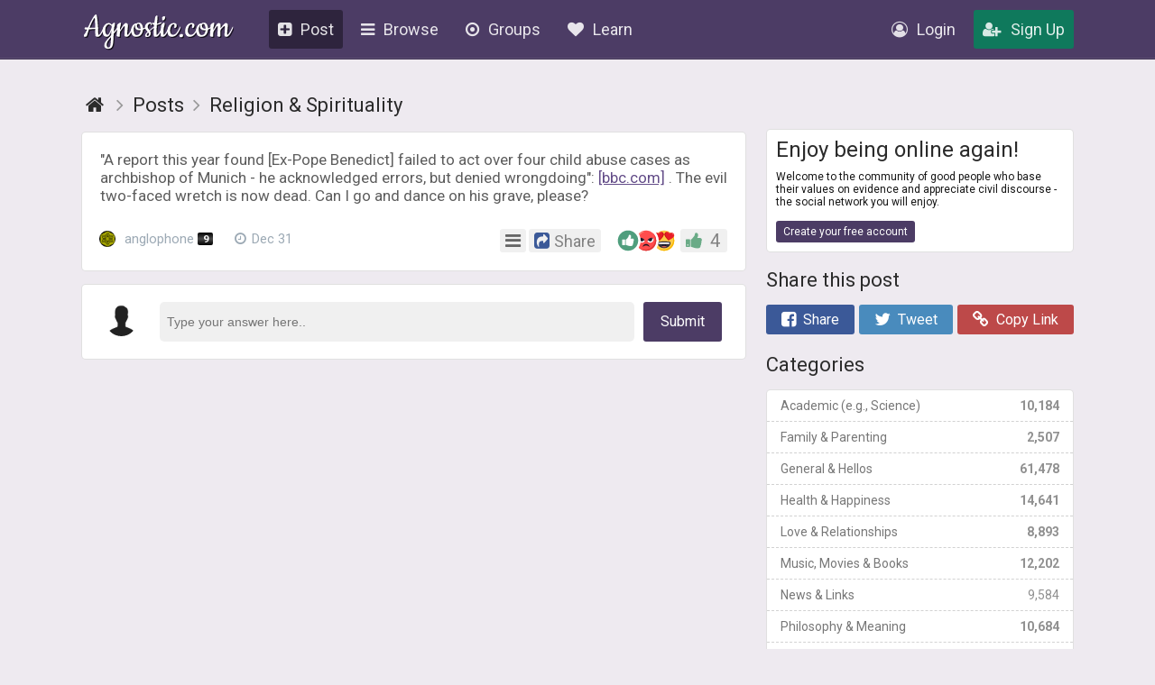

--- FILE ---
content_type: text/html; charset=UTF-8
request_url: https://agnostic.com/post/702815/a-report-this-year-found-ex-pope-benedict-failed-to-act-over-four-child-abuse-cases-as-archbishop
body_size: 14396
content:
<!DOCTYPE html>
<html itemscope itemtype="http://schema.org/QAPage">
<head>
    <title>&quot;A report this year found [Ex-Pope Benedict] failed to act over four child abuse cases as archbishop of Munich - he acknowledged - Agnostic.com</title>
    <meta charset="utf-8"/>
    <link rel="stylesheet" href="/css/style.css?v=54.36" type="text/css">    
    
    <link rel="stylesheet" href="/css/font-awesome.min.css" type="text/css">
    <link href="https://fonts.googleapis.com/css?family=Roboto:100,300,400,500,700" rel="stylesheet">
    <script src="/js/jquery.js"></script>
    <script src="/js/logic.js?v=17.93"></script>
    <script src="/js/jquery.dropdown.min.js"></script>
    <link rel="stylesheet" href="/css/jquery.dropdown.min.css" type="text/css">

    
        <link rel="apple-touch-icon" sizes="180x180" href="/images/agnostic/favicon/apple-touch-icon.png">
    <link rel="icon" type="image/png" sizes="32x32" href="/images/agnostic/favicon/favicon-32x32.png">
    <link rel="icon" type="image/png" sizes="16x16" href="/images/agnostic/favicon/favicon-16x16.png">
    <link rel="manifest" href="/images/agnostic/favicon/site.webmanifest">
    <link rel="mask-icon" href="/images/agnostic/favicon/safari-pinned-tab.svg" color="#8a00a1">
    <link rel="shortcut icon" href="/images/agnostic/favicon/favicon.ico">
    <meta name="apple-mobile-web-app-title" content="Agnostic">
    <meta name="application-name" content="Agnostic">
    <meta name="msapplication-TileColor" content="#6d008d">
    <meta name="msapplication-config" content="/images/agnostic/favicon/browserconfig.xml">
    <meta name="theme-color" content="#6d008d">
    <link rel="manifest" href="/js/agnostic/manifest.json">    

    <meta name="viewport" content="width=device-width, initial-scale=1, shrink-to-fit=no">
    
    <!-- Facebook Pixel Code -->
<script>
  !function(f,b,e,v,n,t,s)
  {if (f.fbq)return;n=f.fbq=function(){n.callMethod?
  n.callMethod.apply(n,arguments):n.queue.push(arguments)};
  if (!f._fbq)f._fbq=n;n.push=n;n.loaded=!0;n.version='2.0';
  n.queue=[];t=b.createElement(e);t.async=!0;
  t.src=v;s=b.getElementsByTagName(e)[0];
  s.parentNode.insertBefore(t,s)}(window, document,'script',
  'https://connect.facebook.net/en_US/fbevents.js');
  fbq('init', '1185306584902150');
  fbq('track', 'PageView');
</script>
<noscript><img height="1" width="1" style="display:none"
  src="https://www.facebook.com/tr?id=1185306584902150&ev=PageView&noscript=1"
/></noscript>
<!-- End Facebook Pixel Code --><meta property="og:title" content="&amp;quot;A report this year found  failed to act over four child abuse cases as archbishop of Munich - he ...">
<meta property="og:description" content="&quot;A report this year found  failed to act over four child abuse cases as archbishop of Munich - he acknowledged errors, but denied wrongdoing&quot;: https://www.bbc.com/news/live/world-europe-64109585 . The...">
<meta property="og:image" content="https://agnostic.com/images/social.jpg">
<meta property="og:url" content="https%3A%2F%2Fagnostic.com%2F%3Fsource%3Dmember%26ad%3D&amp;src=sdkpreparse">
<meta property="og:type" content="article">


    <link rel="StyleSheet" href="/js/simplemde/simplemde.min.css?v=4" type="text/css"><link rel="StyleSheet" href="/js/plugins/spellcheck/css/spellcheck.min.css?v=4" type="text/css"><link rel="StyleSheet" href="/js/plugins/typo/style.css?v=4" type="text/css"><link rel="StyleSheet" href="/js/player/css/video-js.min.css" type="text/css"><link rel="StyleSheet" href="/js/player/css/videojs.record.min.css" type="text/css"><meta name="description" content="&quot;A report this year found [Ex-Pope Benedict] failed to act over four child abuse cases as archbishop of Munich - he acknowledged - Agnostic.com"/>
<link rel="canonical" href="https://agnostic.com/post/702815/a-report-this-year-found-ex-pope-benedict-failed-to-act-over-four-child-abuse-cases-as-archbishop">
<link rel="stylesheet" href="/js/autocomplete/easy-autocomplete.min.css" type="text/css">
<link rel="stylesheet" href="/js/autocomplete/easy-autocomplete.themes.min.css" type="text/css">
<script src="/js/autocomplete/jquery.easy-autocomplete.min.js"></script>
<script src="/js/postLogic.js?v=1.09" type="text/javascript"></script>
<script src="/js/masonry.pkgd.min.js"></script>
<script src="/js/imagesloaded.pkgd.min.js"></script>


    <script type="text/javascript" src="/js/jquery.autosize.min.js?v=1" defer></script>
<script src="/js/tooltipster.bundle.min.js"></script>
<link rel="stylesheet" href="/js/tooltipster.bundle.min.css" type="text/css">
<link rel="stylesheet" href="/js/plugins/tooltipster/sideTip/themes/tooltipster-sideTip-borderless.min.css" type="text/css">

</head>
<body class="v2">


<script>
  (function(i,s,o,g,r,a,m){i['GoogleAnalyticsObject']=r;i[r]=i[r]||function(){
  (i[r].q=i[r].q||[]).push(arguments)},i[r].l=1*new Date();a=s.createElement(o),
  m=s.getElementsByTagName(o)[0];a.async=1;a.src=g;m.parentNode.insertBefore(a,m)
  })(window,document,'script','https://www.google-analytics.com/analytics.js','ga');

  ga('create', 'UA-106162217-1', 'auto');
  ga('send', 'pageview');

</script>



    <div class="widget-overlay" style="display:none;"></div>
        <div id="report_block" class="report_block" style="display: none">
        <div class="report_content">
            <div id="close" class="close"><i class="fa fa-times" aria-hidden="true"></i></div>
            <p class="title_big"><span class="hide-on-mobile-600" style="color:#000;">Your Reports Help Protect the Agnostic Community</span><span class="show-on-mobile-600" style="color:#000;">Report Content</span></p>

<div class="infobox-content">
We rely on members to let us know when posts contain content that violiate the <a href=/guidelines>community guidelines</a>.
The most common reason that content gets flagged is that it contains dehumanizing or trolling/baiting text.
Getting too many flagged posts will result in account termination.
</div>	    
	    

            <form id="report_form" action="/report_abuse" method="post">
                <input id="type" type="hidden" name="type" />
                <input id="abuse_id" type="hidden" name="abuse_id" />
                <table>
                    <tbody>
                    <tr>
                        <th id="report_type" class="first"></th>
                        <td><span id="report_title" style="display: -webkit-box;-webkit-line-clamp: 3;-webkit-box-orient: vertical;max-height: 65px;overflow: hidden;"></span></td>
                    </tr>
                    <tr>
                        <th>Author</th>
                        <td><span class="show-on-mobile-500" style="margin:0 5px 0 0;">Author:</span> <a id="report_author" href="#"></a></td>
                    </tr>
                    <tr>
                        <th>
                            Type of abuse<br/>
                        </th>
                        <td>
                            <div>
                                <input style="vertical-align:middle;" checked="checked" id="abuse_8" type="radio" name="abuse_type" value="8">
                                <p><label for="abuse_8">I think this violates the community guidelines.</label><br/>
                                    <span>Chat or rant, adult content, spam, insulting other members</span></p>
                            </div>
                            <div>
                                <input style="vertical-align:middle;" id="abuse_9" type="radio" name="abuse_type" value="9">
                                <p><label for="abuse_9">I think this is illegal.</label><br />
                                    <span>Harm to minors, violence or threats, harassment or privacy invasion,
                                    impersonation or misrepresentation, fraud or phishing, etc.</span></p>
                            </div>
                        </td>
                    </tr>
                    <tr>
                        <th>
                            Additional Details<br />
                            <span>If Needed</span>
                        </th>
                        <td>
                            <textarea name="comment" placeholder="Enter additional details (optional)"></textarea>
                        </td>
                    </tr>
                    <tr>
                        <th></th>
                        <td>
                            <input type="hidden" name="token" value="f922995aa83ed6438c3be975aaa01744f85dca86846cf8149fc07c1d15f1f1b6">
                            <input type="submit" value="Submit Report" class="btn submit" />
                        </td>
                    </tr>
                    </tbody></table>
            </form>
        </div>
    </div>

    
<div class="topbar logged-out">
    <div class="content">
        
        
        
        <a class="logo" href="/">Agnostic.com</a>
        <a class="logo-mobile logged-out" href="/">Agnostic.com</a>
        <div class="menu menu-desktop">
            <ul>
                <li class="current">
    <a href="/share/post" class="listmenu-href"><i class="icon fa fa-plus-square" aria-hidden="true"></i>Post</a>

</li>
                
<li class="show-listmenu browse-mobile" data-listmenu="topbar-browse">
    <a href="/discuss" class="listmenu-href"><i class="icon fa fa-bars" aria-hidden="true"></i>Browse</a>
    <div class="listmenu listmenu-topbar-browse">
        <div><a href="/discuss" class="item big"><i class="fa fa-th-list"></i><span>Posts</span></a>
        </div>
    </div>
</li>
                <li class="browse-mobile">
    <a href="/groups" class="listmenu-href"><i class="icon fa fa-dot-circle-o" aria-hidden="true"></i>Groups</a>
</li>
 
                <li class="show-listmenu" data-listmenu="topbar-about">
                    <a href="/about" class=" listmenu-href"> <i class="icon fa fa-heart hide-on-mobile-960" aria-hidden="true"></i>Learn</a>
                    <div class="listmenu listmenu-topbar-about">
                        <div>
                            <a href="/about" class="item"><span>About Us</span></a>
<a href="/faq" class="item"><span>FAQ</span></a>

<a href="/agnosticism" class="item"><span>Learn about Agnosticism</span></a>
<a href="/humanism" class="item"><span>Learn about Humanism</span></a>
<a href="/contact" class="item"><span>Contact</span></a>


                        </div>
                    </div>
                 </li>
            </ul>
        </div>
        <div class="c-r"><div class="menu">
            <ul>
            <li class="loginpopup-listcontainer">
                <div class="loginpopup" style="display:none;">
                    <div class="loginpopup-heading">Log into your Agnostic account</div>
                    <div class="loginpopup-content">
                    <form action="/login" method="post">
                        <input checked="checked" type="checkbox" name="stay" style="display:none;">
                        <input class="textfield" id="login_username" type="text" name="username" placeholder="Username or email">
                        <input class="textfield" id="login_password" type="password" name="password" placeholder="Password">
                        <input type="hidden" name="token" value="f922995aa83ed6438c3be975aaa01744f85dca86846cf8149fc07c1d15f1f1b6">
                        <input type="submit" value="Login" class="btn">
                    </form>
                    <a href="/forgot_password" style="float: none;background: none;padding: 0;color: #3b4d69;font-size: 11px;display: inline-block;margin: 8px 0 9px 3px!important;font-family: arial, tahoma, 'trebuchet ms';height: inherit;line-height: initial;">Forgot password or username?</a>
                    </div>
                    <div class="thirdpartylogin">
                        <a href="/social-auth?provider=facebook" class="loginwith facebook"><i class="icon fa fa-facebook-official" aria-hidden="true"></i>Login with Facebook</a>
                        <a href="/social-auth?provider=google" class="loginwith google"><i class="icon fa fa-google" aria-hidden="true"></i>Login with Google</a>
                        <div style="clear:both;"></div>
                    </div>
                </div>
                <a href="/login" class="show-loginpopup"><i class="icon fa fa-user-circle-o" aria-hidden="true" style="color:rgba(255,255,255,.84);"></i>Login</a>
            </li>
            <li><a href="/register" class="highlight"><i class="icon fa fa-user-plus" aria-hidden="true" style="color:rgba(255,255,255,.84);"></i>Sign Up</a></li>
            </ul>
        </div></div>
    </div>
    <div style="clear:both;"></div>
    </div><div style="clear:both;"></div>
    <div class="bg_header">
        <div class="page_block v2">

                        
                        
                        <div class="last_event">
                            <div class="last_questions no_bg question_holder" style="margin:0 0 18px 0px;">


                                <div class="mobile-main-heading breadcrumblist" style="display:block!important;margin-bottom: 2px;">
                                <div class="left">
                                    
<ol class="breadcrumb" itemtype="http://schema.org/BreadcrumbList" itemscope>

    <li class="home" itemprop="itemListElement" itemscope itemtype="http://schema.org/ListItem">
        <a itemtype="http://schema.org/Thing" itemprop="item" itemscope href="https://agnostic.com/" itemid="https://agnostic.com/" title="Go to main page">
            <span itemprop="name">Agnostic</span>
        </a>
        <meta itemprop="position" content="1" />
    </li>    <li class="item" itemprop="itemListElement" itemscope itemtype="http://schema.org/ListItem">
        <a itemtype="http://schema.org/Thing" itemprop="item" itemscope href="/discuss" itemid="/discuss">
	   <span itemprop="name" class="breadcrumb-title" id="q-breadcrumbs-browseposts">Posts</span>
        </a>
        <meta itemprop="position" content="2" />
    </li>        <li class="item" itemprop="itemListElement" itemscope itemtype="http://schema.org/ListItem">
        <a itemtype="http://schema.org/Thing" itemprop="item" itemscope href="/discuss/spirituality" itemid="/discuss/spirituality">
	   <span itemprop="name" class="breadcrumb-title">Religion &amp; Spirituality</span>
        </a>
        <meta itemprop="position" content="3" />
    </li>    </ol><div style="clear:left;"></div>                                    </div>
                                    <div class="right hide-on-mobile-700">
                                    
                                    </div>
                                    <div style="clear:both;"></div>

                                </div>
                                
                                <br>

                                <script>
                                if($(window).width() <= 500){
                                    $('#q-breadcrumbs-browseposts').html('Posts'); // save space for mobiles
                                }
                                </script>

                               <link rel="stylesheet" href="/css/fileapi.css?v=4" type="text/css">
<link rel="stylesheet" href="https://cdnjs.cloudflare.com/ajax/libs/fancybox/3.1.20/jquery.fancybox.min.css" />
<script>
    window.FileAPI = {
        debug: false,
        staticPath: "/js/plugins/fileapi/core/" // path to *.swf
    };
</script>
<script type="text/javascript" src="/js/plugins/fileapi/core/FileAPI.min.js"></script>
<script type="text/javascript" src="/js/plugins/fileapi/core/FileAPI.exif.js"></script>
<script type="text/javascript" src="/js/plugins/fileapi/jquery.fileapi.min.js"></script>
<script type="text/javascript" src="/js/fileapi.js?v=6"></script>
<script src="https://cdnjs.cloudflare.com/ajax/libs/fancybox/3.1.20/jquery.fancybox.min.js"></script>


<div class="questions_block postpage compact" itemscope itemtype="http://schema.org/Question">
    <span style="display:none;" itemprop="answerCount">0</span>
    <span style="display:none;" itemprop="upvoteCount">4</span>

           
    <div class="q_c contentbox wcontainer">
        <div class="q_c_block v2" style="overflow:inherit;">

                        <div class="q_c_text post">

            
                <div itemprop="text">
                                <div class="text formatted">
                <p>"A report this year found [Ex-Pope Benedict] failed to act over four child abuse cases as archbishop of Munich - he acknowledged errors, but denied wrongdoing": <a href="https://www.bbc.com/news/live/world-europe-64109585" target="_blank" class="forumlink" rel="noreferrer noopener">[bbc.com]</a> . The evil two-faced wretch is now dead. Can I go and dance on his grave, please?</p>
                
            </div>                                                        </div>

                        
                        
            <div class="hashtags" style="padding:0px 0;"><div style="clear:both;"></div></div>
            <span class="info" style="opacity:1;margin:15px 0 0 0;padding:0;">
                <span class="author" style="float:left;">
                
                <a class="item qbutton" href="/member/anglophone" data-profile-hover-info="183392">
                    <span class="image" style="background:url('/images/avatars/183392_8v21bkiiw23frha_small.png?v=3') center center / cover no-repeat;"></span>
                    anglophone <span title="Level 9.0" class="lvlbtn tiny level-9">9</span>                 </a>


                                <span class="item tooltip hide-on-mobile-500" title="Dec 31, 2022 at 5:06am EST"><i class="icon fa fa-clock-o"></i>Dec 31</span>                      
                                </span>

                <div class="p_action" style="float:right;">
                    
            <span data-listmenu="post-options-702815" class="show-listmenu post-actionbutton-702815" style="position:relative;">
                <span class="buttonblock blue">
                    <i class="icon fa fa-bars" style="color:#666;"></i>
                </span>
                <div class="listmenu listmenu-post-options-702815 listmenu-question-comment-options question-options" style="display: none;">
                    <div><a class="item" style="opacity: .6;" href="javascript:void(0);"><i class="fa fa-clock-o"></i><span>Posted Dec 31</span></a><a class="item favorite tooltip-favorite" id="star_702815" href="javascript:void(0);"><i class="fa fa-star"></i><span class="unsave" style="display:none;">Unfollow Post</span><span class="save">Follow Post</span></a><a class='item follow-user' 
                                href='javascript:void(0);'
                                data-follow-id='183392'
                                data-follow-username='anglophone'><i class='fa fa-eye'></i>Follow anglophone</a><a href="/register" class="item"><i class="icon fa fa-pencil"></i><span>Join!</span></a>
                    </div>
                </div>
            </span>
                <span class="buttonblock open-post-share-container tooltip" title="Share this Post">
                    <i class="icon share fa fa-share-square"></i><span style="margin:0 0 0 5px;font-size:90%;" class="hide-on-mobile-360">Share</span>
                </span><span class="p_action post"><!--<span class="buttonblock-label hide-on-mobile-960">Like</span>-->
        
                    
        <span class="post-reactions" data-type="qid" data-id="702815"><span class="reaction-item tooltip" title="2 reactions"><img class="like-option option-0 emojione" alt="" title="Like" src="/images/reaction-thumbs-up.svg"></span><span class="reaction-item tooltip" title="1 reaction"><img class="like-option option-9 emojione" alt="" title="Grrr/dislike" src="/images/emojis/1f621.svg"></span><span class="reaction-item tooltip" title="1 reaction"><img class="like-option option-1 emojione" alt="" title="Love" src="/images/emojis/1f60d.svg"></span></span>

        
        <span class="ilikebutton    buttonblock green ilike like-tooltip " 
              id="question_702815" 
              data-listmenu="like-question-options-702815">
              
            
            
            
            
            <span class="reaction"><i class="icon fa fa-thumbs-up"></i></span>
                        <span class="text">4</span>

            
            <div class="listmenu likes-options listmenu-like-question-options-702815" style="display:none;" data-type="qid" data-id="702815">
                <div>
                <span class="item like-type ilike " data-like-type="1">
                        <span class="like-option-description">Love</span>
                        <span class="like-option-icon"><img class="like-option option-1 emojione" alt="" title="Love" src="/images/emojis/1f60d.svg"></span>
                        <div style="clear:right;"></div>
                    </span><span class="item like-type ilike " data-like-type="0">
                        <span class="like-option-description">Like</span>
                        <span class="like-option-icon"><img class="like-option option-0 emojione" alt="" title="Like" src="/images/reaction-thumbs-up.svg"></span>
                        <div style="clear:right;"></div>
                    </span><div class="break"></div><span class="item like-type ilike " data-like-type="2">
                        <span class="like-option-description">Haha</span>
                        <span class="like-option-icon"><img class="like-option option-2 emojione" alt="" title="Haha" src="/images/emojis/1f602.svg"></span>
                        <div style="clear:right;"></div>
                    </span><span class="item like-type ilike " data-like-type="3">
                        <span class="like-option-description">Sad</span>
                        <span class="like-option-icon"><img class="like-option option-3 emojione" alt="" title="Sad" src="/images/emojis/1f610.svg"></span>
                        <div style="clear:right;"></div>
                    </span><div class="break"></div><span class="item like-type ilike " data-like-type="5">
                        <span class="like-option-description">Hug</span>
                        <span class="like-option-icon"><img class="like-option option-5 emojione" alt="" title="Hug" src="/images/emojis/1f917.svg"></span>
                        <div style="clear:right;"></div>
                    </span><span class="item like-type ilike " data-like-type="7">
                        <span class="like-option-description">Wow</span>
                        <span class="like-option-icon"><img class="like-option option-7 emojione" alt="" title="Wow" src="/images/emojis/1f632.svg"></span>
                        <div style="clear:right;"></div>
                    </span><div class="break"></div><span class="item like-type ilike " data-like-type="8">
                        <span class="like-option-description">Hmmm</span>
                        <span class="like-option-icon"><img class="like-option option-8 emojione" alt="" title="Hmmm" src="/images/emojis/1f914.svg"></span>
                        <div style="clear:right;"></div>
                    </span><span class="item like-type ilike " data-like-type="9">
                        <span class="like-option-description">Grrr/Dislike</span>
                        <span class="like-option-icon"><img class="like-option option-9 emojione" alt="" title="Grrr/dislike" src="/images/emojis/1f621.svg"></span>
                        <div style="clear:right;"></div>
                    </span>
               
                </div>
            </div>
            
            <span class="like-container" 
                 data-type="qid"
                 data-id="702815"><div class="like-holder"><div class="list"></div><a href="javascript:void(0);" class="item link showLikeDetails" style="display:none;">View All</a></div>
            </span>
                 
        </span>
        </span>
                </div>
            </span>

        </div>

        <div style="clear:both;"></div>



        <div style="clear:both;"></div>
    </div>
    <div class="q_c_bottom"></div>
</div>

<div class="br"></div>



</div>




<div class="post-share-container" style="display:none;">
    <div class="shre dynamic" style="margin:0;">
            <a  href="https://www.facebook.com/sharer/sharer.php?u=https%3A%2F%2Fagnostic.com%2Fpost%2F702815%2Fa-report-this-year-found-ex-pope-benedict-failed-to-act-over-four-child-abuse-cases-as-archbishop%26amp%3Bqid%3D702815" target="_blank" class="facebook" class='tooltip' title="You'll get 2 points for every person who clicks on your shared links + 100 points if they join!"><i class="icon fa fa-facebook-square"></i>Share</a>
    <a  href="https://twitter.com/intent/tweet?url=https://agnostic.com/share/q702815/guest&text=&amp;quot;A report this year found  failed to act over four child abuse cases as archbishop of Munich - he ..." target="_blank" class="twitter" class='tooltip' title="You'll get 2 points for every person who clicks on your shared links + 100 points if they join!"><i class="icon fa fa-twitter"></i>Tweet</a>
    <a  href="javascript:void(0);" class="link copydata" data-copy="https://agnostic.com/share/q702815/guest" class='tooltip' title="You'll get 2 points for every person who clicks on your shared links + 100 points if they join!"><i class="icon fa fa-link"></i>Copy Link</a>
    <a  href="javascript:void(0);" class="group open_group_share"><i class="icon fa fa-dot-circle-o"></i>Share to Group</a>
        </div>
        <div id="share_group_block" style="display:none;margin:20px 0 0 0;">
        <div class="br"></div>
        <div class="block_ask" style="margin: 0;padding: 2px 0 12px!important;background:none!important;">
            <form class="postblock" action="/group/share_post" method="post">
                <input type="hidden" name="action" value="share_post">
                <input type="hidden" name="qid" value="702815">

                <h2>Share this post with your group</h2>
                <div class="holder" style="display:flex;">
                    <select class="select" size="1" id="gid" name="gid" style="font-size: 15px;height:35px;border-radius:3px;width:100%;margin:0 6px 0 0;">
                        <option value=0>Pick group</option>
                                            </select>
                    <input type="submit" class="btn" style="width:108px; height: 35px;vertical-align:bottom;font-size: 15px;" value="Share">
                </div>
            </form>

            
        </div>
        <div class="br"></div>
    </div>
</div>


<div id="comments"></div>



<link rel="stylesheet" href="/css/fileapi.css?v=4" type="text/css">
<link rel="stylesheet" href="https://cdnjs.cloudflare.com/ajax/libs/fancybox/3.1.20/jquery.fancybox.min.css" />
<script>
    window.FileAPI = {
        debug: false,
        staticPath: "/js/plugins/fileapi/core/" // path to *.swf
    };
</script>
<script type="text/javascript" src="/js/plugins/fileapi/core/FileAPI.min.js"></script>
<script type="text/javascript" src="/js/plugins/fileapi/core/FileAPI.exif.js"></script>
<script type="text/javascript" src="/js/plugins/fileapi/jquery.fileapi.min.js"></script>
<script type="text/javascript" src="/js/fileapi.js?v=6"></script>
<script src="https://cdnjs.cloudflare.com/ajax/libs/fancybox/3.1.20/jquery.fancybox.min.js"></script>
<script type="text/javascript">
    $(document).ready(function () {
        var $wrapper = $('#uploadphoto-wrapper-6SWTKI');

    
        fileapi($wrapper, 'answer');
        $wrapper.find('.prepare-list').hide();
    });
</script><div class="question-answer-form wcontainer" id="answer" style="position:relative;">
                <form action="/register" method="post">
                    <div class="answerform-retracted">
                    
                    <div class="u-image" style="background:url('/img//m-icon.png') center center / cover no-repeat;"></div>
                    <input type="text" placeholder="Type your answer here..">
                    <a class="btn" href="javascript:void(0);">Submit</a>
                    </div>
                    <div class="answerform-extended" style="display:none;">
                        <div class="block" style="margin: 0!important;padding: 0!important;">
                            <h2 class="fancyheading regular" style="display:none;margin: 15px 0 10px 0;">
                                <span>
                                    <i class="icon fa fa-reply hide-on-mobile-500" style="margin:0 5px 0 0;"></i>
                                    <span class="hide-on-mobile-500">Post a comment <span style='font-size: 10px;'>Author doesn't reply</span></span>
                                    <span class="show-on-mobile-500">Reply <span style='font-size: 10px;'>Author doesn't reply</span></span>
                                    <!--<a class="show-answer-source answer" href="javascript:void(0);" style="float: right;font-size: 14px;font-weight: normal;display: block;margin: 5px 10px 0 0;"><i class="fa fa-book" style="margin:0 5px 0 0;"></i>Add Source</a>-->
                                    <a class="show-answer-photo answer" href="javascript:void(0);" style="float: right;font-size: 19px;font-weight: 300;display: block;margin: 5px 6px 0 0;color: inherit;opacity: .75;"><i class="fa fa-picture-o" style="margin:0 5px 0 0;"></i>Add Photo</a>
                                    <div style="clear:both;"></div>
                                    
                                </span>
                                
                                
                                <div style="clear:both;"></div>
                            </h2>
                            
                            <div class="info">Be the first to comment and get double <a href="/levels">points</a>!</div>
                            
                            <div class="textarea-transparent">
                                <textarea id="answer" name="answer"
                                      class="simplemde"
                                      onfocus="this.placeholder=''"
                                      onblur="this.placeholder='Feel free to add links to relevant references, articles, or YouTube videos directly in your comment.  Also, consider reading and replying to existing comments before making a comment of your own.  Please remember our community guidelines when commenting.'"
                                      placeholder="Feel free to add links to relevant references, articles, or YouTube videos directly in your comment.  Please remember our community civility guidelines when commenting.  Also, consider reading and replying to existing comments before making a comment of your own."></textarea>
                        
                            </div>
                        </div>
                        <input type="hidden" name="qid" value="702815">
                        <div class="block" id="answer-source" style="display:none;">
                            <label class="main" for="source">What's your source?</label>
                            <input type="text" name="source" id="source" placeholder="Share the source you referenced in your research"/>
                        </div>
                        <div class="block" id="answer-photo" style="display:none;">
                            <label class="main" for="uploadphoto-input">
                                Photos:
                            </label>
                            <div style="clear:both;"></div>

                            
                        </div>
                        <div class="block answer-submit" style="margin: 8px 0 0px 0!important;padding: 0 0 0px 0!important;">
                            
                            <div style="margin-right: auto;"><div class="field-block uploadphoto-wrapper" id="uploadphoto-wrapper-6SWTKI" style="position: relative;">
    <div>
        <label class="btn-gray button uploadphoto-wrapper-uploadbutton" for="uploadphoto-input-6SWTKI">
            <i class="icon fa fa-picture-o"></i>Add Photo
        </label>
<!--        <span style="opacity:.7;margin:0 0 0 5px;">optional</span>-->
    </div>
    <input type="file" name="Filedata" class="uploadphotoinput" id="uploadphoto-input-6SWTKI" style="display:none;" />
    <div class="hidden image-post-place">
        </div>
    <div class="hr file-hr"></div>
    <div class="js-progress b-progress fileapi-active" style="/*position: absolute;*/top: 0;left: 100px;border-radius: 4px;margin: 0;height: 23px;">
        <div class="label" style="padding: 5px 10px;">Loading...</div>
        <div class="bar" style="border-radius: 4px;"></div>
    </div>
    <div id="prepare-list-6SWTKI" class="prepare-list" style="display: inline-block;">
        </div>
    <div class="js-files b-upload__files" style="float: left; display: inline-block;">
        <div class="js-file-tpl b-thumb" data-id="<%=uid%>" title="<%-name%>, <%-sizeText%>">
            <div data-fileapi="file.remove" class="b-thumb__del">✖</div>
            <a class="b-thumb__preview">
                <div class="b-thumb__preview__pic"></div>
            </a>
            <a href="javascript:void(0);" class="copy-embed-code copydata">Copy Code</a>
        </div>
    </div>
</div></div>
                            
                            <input type="submit" value="Submit Comment" name="submit" class="btn submitbutton answersubmit">
                        </div>
                    </div>
                </form>
            </div>

            <script>
            var answerSubmitCount = 0;
            $('.answersubmit').on('click', function() {
                if (answerSubmitCount > 0) {
                    event.preventDefault();
                    event.stopPropagation();
                    return false;
                }
                answerSubmitCount++;
            });
            </script>
        <div class="joinbox wcontainer show-on-mobile-800" style="margin:20px 0 18px 0">
            <h2 class="fancyheading" style="margin: 0 0 9px 0;">Enjoy being online again!</h2>
            Welcome to the community of good people who base their values on evidence and appreciate civil discourse - the social network you will enjoy.<br><br>
            <a href="/register" class="btn">Create your free account</a>
        </div>





<div class="last_questions answer_block" style="margin: 20px 0 0 0;">

    
        
    

    <div class="br"></div>
                </div>








<script>
var $gallery =$('.gallery-flexible-small');

$(function() {
    $gallery.masonry({
        itemSelector: '.item',
        // use element for option
        percentPosition: true,
        // nicer reveal transition
        visibleStyle: { transform: 'translateY(0)', opacity: 1 },
        hiddenStyle: { transform: 'translateY(100px)', opacity: 0 },
        gutter: 7,
    });
    
    // layout Masonry after each image loads
    $gallery.imagesLoaded().progress( function() {
        $gallery.masonry('layout');
        $gallery.addClass('masonry'); // add the class here, after images are loaded...
    });
});
</script>



<script type="text/javascript">

var baseQuestionUrl = 'https://agnostic.com/post/702815/a-report-this-year-found-ex-pope-benedict-failed-to-act-over-four-child-abuse-cases-as-archbishop';

var elements = null;
var $bg = $('.bg');
var contentWidth = $bg.width();
var contentHeight = $bg.height();

var server_qid = '702815';
var server_haspoll = false;
var server_hasvoted = false;
var server_ispublic = true;


$(document).ready(function () {

    
    
});
</script>

</script>
<script type="text/javascript">
    $(document).ready(function () {
    });
</script>                            </div>

                            <div class="narrow_right">

                                        <div class="joinbox wcontainer " style="margin:40px 0 18px 0">
            <h2 class="fancyheading" style="margin: 0 0 9px 0;">Enjoy being online again!</h2>
            Welcome to the community of good people who base their values on evidence and appreciate civil discourse - the social network you will enjoy.<br><br>
            <a href="/register" class="btn">Create your free account</a>
        </div>

                                                            <h2 class="fancyheading regular hide-on-mobile-500">Share this post</h2>
                                <div class="shre hide-on-mobile-800" style="margin-bottom:20px;">
                                        <a  href="https://www.facebook.com/sharer/sharer.php?u=https%3A%2F%2Fagnostic.com%2Fpost%2F702815%2Fa-report-this-year-found-ex-pope-benedict-failed-to-act-over-four-child-abuse-cases-as-archbishop%26amp%3Bqid%3D702815" target="_blank" class="facebook" class='tooltip' title="You'll get 2 points for every person who clicks on your shared links + 100 points if they join!"><i class="icon fa fa-facebook-square"></i>Share</a>
    <a  href="https://twitter.com/intent/tweet?url=https://agnostic.com/share/q702815/guest&text=&amp;quot;A report this year found  failed to act over four child abuse cases as archbishop of Munich - he ..." target="_blank" class="twitter" class='tooltip' title="You'll get 2 points for every person who clicks on your shared links + 100 points if they join!"><i class="icon fa fa-twitter"></i>Tweet</a>
    <a  href="javascript:void(0);" class="link copydata" data-copy="https://agnostic.com/share/q702815/guest" class='tooltip' title="You'll get 2 points for every person who clicks on your shared links + 100 points if they join!"><i class="icon fa fa-link"></i>Copy Link</a>
    
                                    </div>
                            

                            


                                                        

                                <div class="br"></div>

                                
                                <h2 class="fancyheading regular hide-on-mobile-500">Categories</h2>
                                <div class="category_top wcontainer hide-on-mobile-500" style="padding:0;">
                                                                  

      <ul style="width:auto; margin:0;float:none;">
     
                         				

           <li>

           	                  <a href="/discuss/academic_science/new" class="cat">
             Academic (e.g., Science)             <span class="count"> <b> 10,184</b></span>
                      </a>
          </li>
      	 
  
                         				

           <li>

           	                  <a href="/discuss/family_parenting/new" class="cat">
             Family & Parenting             <span class="count"> <b> 2,507</b></span>
                      </a>
          </li>
      	 
  
                         				

           <li>

           	                  <a href="/discuss/general_hellos/new" class="cat">
             General & Hellos             <span class="count"> <b> 61,478</b></span>
                      </a>
          </li>
      	 
  
                         				

           <li>

           	                  <a href="/discuss/happiness/new" class="cat">
             Health & Happiness             <span class="count"> <b> 14,641</b></span>
                      </a>
          </li>
      	 
  
                         				

           <li>

           	                  <a href="/discuss/love_relationships/new" class="cat">
             Love & Relationships             <span class="count"> <b> 8,893</b></span>
                      </a>
          </li>
      	 
  
                         				

           <li>

           	                  <a href="/discuss/music_movies_books/new" class="cat">
             Music, Movies & Books             <span class="count"> <b> 12,202</b></span>
                      </a>
          </li>
      	 
  
                         				

           <li>

           	                  <a href="/discuss/links" class="cat">
             News & Links             <span class="count">  9,584</span>
                      </a>
          </li>
      	 
  
                         				

           <li>

           	                  <a href="/discuss/philosophy/new" class="cat">
             Philosophy & Meaning             <span class="count"> <b> 10,684</b></span>
                      </a>
          </li>
      	 
  
                         				

           <li>

           	                  <a href="/discuss/politics/new" class="cat">
             Politics             <span class="count"> <b> 38,442</b></span>
                      </a>
          </li>
      	 
  
                         	                    <li>
              <a href="/discuss/polls" class="cat">Polls
              <span class="count">  1,292</span></a></li>
           				

           <li>

           	                  <a href="/discuss/posts" class="cat">
             Posts             <span class="count"> 116,815</span>
                      </a>
          </li>
      	 
    </ul>
     <ul style="width:auto; margin:0;float:none;">
     
                         				

           <li class="selected">

           	                  <a href="/discuss/spirituality/new" class="cat">
             Religion & Spirituality             <span class="count"> <b> 17,515</b></span>
                      </a>
          </li>
      	 
  
                         				

           <li>

           	                  <a href="/discuss/random_fun/new" class="cat">
             Silly, Random & Fun             <span class="count"> <b> 38,541</b></span>
                      </a>
          </li>
      	 
  
                         				

           <li>

           	                  <a href="/discuss/site_issues/new" class="cat">
             Site & Customer Service             <span class="count"> <b> 1,842</b></span>
                      </a>
          </li>
      	 
  
         </ul>

  <ul style="width:auto; margin:0;float:none;">
    <li >
        <a href="/discuss/video" class="cat">Videos
            <span class="count"> 29,920</span>
        </a>
    </li>
  </ul>

  <ul style="width:auto; margin:0;float:none;">
    <li>
        <a href="/discuss/all" class="cat">Everything
            <span class="count"> 249,187</span>
        </a>
    </li>
  </ul>

  <ul class="last" style="width:auto; margin:0;float:none;">
    <li  style="border-bottom:none;">
        <a href="/tag/top" class="cat">Top Tags
            <span class="count"> 5,209</span>
        </a>
	  	  <div style='margin:15px;'><span style='color:#777'>#</span><a href=/tag/video style="float:none;text-decoration: none;">video</a>  <span style='color:#777'>#</span><a href=/tag/DonaldTrump style="float:none;text-decoration: none;">DonaldTrump</a>  <span style='color:#777'>#</span><a href=/tag/Song style="float:none;text-decoration: none;">Song</a>  <span style='color:#777'>#</span><a href=/tag/world style="float:none;text-decoration: none;">world</a>  <span style='color:#777'>#</span><a href=/tag/government style="float:none;text-decoration: none;">government</a>  <span style='color:#777'>#</span><a href=/tag/death style="float:none;text-decoration: none;">death</a>  <span style='color:#777'>#</span><a href=/tag/hope style="float:none;text-decoration: none;">hope</a>  <span style='color:#777'>#</span><a href=/tag/republicans style="float:none;text-decoration: none;">republicans</a>  <span style='color:#777'>#</span><a href=/tag/laws style="float:none;text-decoration: none;">laws</a>  <span style='color:#777'>#</span><a href=/tag/media style="float:none;text-decoration: none;">media</a>  <span style='color:#777'>#</span><a href=/tag/truth style="float:none;text-decoration: none;">truth</a>  <span style='color:#777'>#</span><a href=/tag/money style="float:none;text-decoration: none;">money</a>  <span style='color:#777'>#</span><a href=/tag/USA style="float:none;text-decoration: none;">USA</a>  <span style='color:#777'>#</span><a href=/tag/reason style="float:none;text-decoration: none;">reason</a>  <span style='color:#777'>#</span><a href=/tag/vote style="float:none;text-decoration: none;">vote</a>  <span style='color:#777'>#</span><a href=/tag/military style="float:none;text-decoration: none;">military</a>  <span style='color:#777'>#</span><a href=/tag/democrats style="float:none;text-decoration: none;">democrats</a>  <span style='color:#777'>#</span><a href=/tag/children style="float:none;text-decoration: none;">children</a>  <span style='color:#777'>#</span><a href=/tag/Friday style="float:none;text-decoration: none;">Friday</a>  <span style='color:#777'>#</span><a href=/tag/god style="float:none;text-decoration: none;">god</a>  <span style='color:#777'>#</span><a href=/tag/hell style="float:none;text-decoration: none;">hell</a>  <span style='color:#777'>#</span><a href=/tag/religious style="float:none;text-decoration: none;">religious</a>  <span style='color:#777'>#</span><a href=/tag/policy style="float:none;text-decoration: none;">policy</a>  <span style='color:#777'>#</span><a href=/tag/society style="float:none;text-decoration: none;">society</a>  <span style='color:#777'>#</span><a href=/tag/Atheist style="float:none;text-decoration: none;">Atheist</a>  <span style='color:#777'>#</span><a href=/tag/religion style="float:none;text-decoration: none;">religion</a>  <span style='color:#777'>#</span><a href=/tag/evidence style="float:none;text-decoration: none;">evidence</a>  <span style='color:#777'>#</span><a href=/tag/Israel style="float:none;text-decoration: none;">Israel</a>  <span style='color:#777'>#</span><a href=/tag/friends style="float:none;text-decoration: none;">friends</a>  <span style='color:#777'>#</span><a href=/tag/book style="float:none;text-decoration: none;">book</a>  | <a href=/discuss/tags style='float:none;text-decoration: none;'>View All</a></div>
	    </li>
  </ul>


                                </div>
                            </div>
                            <div class="br"></div>
                            <span style="color: gray; font-size: 12px;display: block;margin: 5px 3px;">
                                You can include a link to this post in your posts and comments by including the text <b>q:702815</b><br>
                                                            </span>
                            <!-- spacer for dropdowns-->
                            <div style="height:300px;"></div>

                        </div>                        
                        <div class="push"></div>
                        </div>
                        </div>
                                <div class="bottom fullwidth">
            <div class="container">
                <ul class="first">
                    <li style="padding:0;border:none;"><span class="copyrightnotice">Copyright &copy; 2026  - All rights reserved.</span></li>
                    <li><a href="https://agnostic.com/about" style="margin-left:12px;">About</a></li>
                    <li><a href="https://agnostic.com/terms">Terms</a></li>
                    <li><a href="https://agnostic.com/privacy">Privacy</a></li>
                    <li><a href="https://agnostic.com/contact">Contact</a></li>
                    <li><a href="https://agnostic.com/faq">FAQ</a></li>

                </ul>
                <ul>
                    <li class="last lasttext" style="padding:0;">
                        <span style="opacity:.55;">Agnostic.com is a community for interesting people!</span>
                    </li>
                </ul>
                <div class="hide-on-mobile-900">
                    <span style='float: right;margin: -35px 15px 6px 3px;' class="hide-on-mobile-900"></span>
                    <span style='float: right;margin: 35px 15px 6px 3px;' class="show-on-mobile-900"></span>
                </div>
            </div>
        </div>                    </div>





<a href="#" class="floating-button" id="scroll-to-top" style="display: none;">
<span class="circle"><span></span></span>
</a>
<script type="text/javascript">
var server_isGuest = true;
var server_userId = false;
var server_userlevel = false;
var server_token = 'f922995aa83ed6438c3be975aaa01744f85dca86846cf8149fc07c1d15f1f1b6';
</script>


<script>
function getNotificationsPing() {
    return true;
}
</script>


<script>
$(function() {
    $( ".dialog-close, .dialog-overlay" ).click(function() {
        $('.dialog, .dialog-overlay').fadeOut(200);
        $('.bg').removeClass('blur');
    });
});

// Cookie functions - source: http://www.quirksmode.org/js/cookies.html

function createCookie(name,value,days) {
    var expires = "";
    if (days) {
        var date = new Date();
        date.setTime(date.getTime() + (days*24*60*60*1000));
        expires = "; expires=" + date.toUTCString();
    }
    document.cookie = name + "=" + value + expires + "; path=/";
}

function readCookie(name) {
    var nameEQ = name + "=";
    var ca = document.cookie.split(';');
    for(var i=0;i < ca.length;i++) {
        var c = ca[i];
        while (c.charAt(0)==' ') c = c.substring(1,c.length);
        if (c.indexOf(nameEQ) == 0) return c.substring(nameEQ.length,c.length);
    }
    return null;
}

function eraseCookie(name) {
    createCookie(name,"",-1);
}

$(document).ready(function (evt) {
    var $postInfoBlock = $('.post-hover-info-block').eq(0),
        postsInfo = {},
        postInfoBlockProcessing = false,
        postTimer = 0;
    $postInfoBlock.appendTo($(document.body));

    $(document).on({
        mouseenter: function(e) {
            if(isTouchDevice() || postInfoBlockProcessing) {
                return;
            }

            postInfoBlockProcessing = true;
            var $self = $(this),
                id = $self.data('post-hover-info');
            if(postsInfo[id] !== undefined) {
                postTimer = setTimeout(function () {
                    showPostInfoBlock(postsInfo[id], $self);
                }, 400);

                return;
            }

            postTimer = setTimeout(function () {
                $.ajax({
                    type    : 'GET',
                    url     : '/ajax/ajax.info.php',
                    data    : {
                        action: 'post',
                        uid    : id
                    },
                    dataType: 'json',
                    encode  : true,
                    success : function (response) {
                        if(response.info !== undefined) {
                            postsInfo[id] = response.info;
                            showPostInfoBlock(postsInfo[id], $self);
                        }
                    }
                });
            }, 400);

        },
        mouseleave: function(e) {
            hidePostInfoBlock();
        }
    }, '[data-post-hover-info]');

    function hidePostInfoBlock() {
        if (postTimer > 0) {
            clearTimeout(postTimer);
            postInfoBlockProcessing = false;
        }

        $postInfoBlock.fadeOut(220);
    }

    function showPostInfoBlock(info, $element) {
        var $inserts,
            $el,
            attr_field,
            attr,
            field,
            value;

        $inserts = $postInfoBlock.find('[data-insert]');

        for (var i = 0; i < $inserts.length; i++ ) {
            $el = $($inserts[i]);
            attr_field = $el.attr('data-insert').split(':');
            attr = attr_field[0];
            field = attr_field[1];
            value = info[field] ? info[field] : '';

            if ({'text':1,'html':1}[attr]) {
                $el[attr](value);
            } else {
                $el.attr(attr, value);
            }
        }

        var $element = $element instanceof jQuery ? $element : $($element),
            element_rect = $element[0].getBoundingClientRect(),
            body_rect = document.body.getBoundingClientRect(),
            element_width = getBlockWidth($element),
            window_width = $(window).width(),
            window_height = $(window).height(),
            offset = $element.offset(),
            position_styles = {
                top: 'unset',
                right: 'unset',
                bottom: 'unset',
                left: 'unset',
                visibility: 'visible'
            };

        $postInfoBlock.css({
            display: 'block',
            visibility: 'hidden'
        });

        if ((getBlockWidth($infoBlockInner) + window_width * 0.02) > (window_width - element_rect.left - element_width)) {
            position_styles['left'] = Math.round(offset.left + element_width) -1;
        } else {
            position_styles['right'] = Math.round(body_rect.width - offset.left) - 1;
        }

        if ((getBlockHeight($infoBlockInner) + window_height * 0.02) > (window_height - element_rect.top)) {
            position_styles['bottom']  = Math.round(body_rect.height - offset.top) - 1;
        } else {
            position_styles['top'] = Math.round(offset.top) - 8;
        }

        $postInfoBlock.css(position_styles);

        $postInfoBlock.fadeIn({duration: 220});
    }


    var attrName = 'data-profile-hover-info',
        selector = '['+attrName+']',
        $infoBlock = $('.profile-info-block').eq(0),
        $infoBlockInner = $infoBlock.find('.inner-block'),
        currentElement = null,
        allow_to_open_info_block = true,
        timer = 0,
        show_profile_record = 0,
        profiles = {},
        timerLeav;

    $infoBlock.appendTo($(document.body));
    $(document).on({
        mouseenter: function (event) {
            clearTimeout(timerLeav);
            if(!isTouchDevice()) {
                var $this = $(this),
                    id = $this.attr(attrName);

                if (allow_to_open_info_block) {
                    allow_to_open_info_block = false;

                    if (profiles[id]) {
                        timer = setTimeout(function () {
                            prepareProfileInfoBlock(profiles[id]);
                            showProfileInfoBlock($this)
                        }, 700);
                    } else {
                        timer = setTimeout(function () {
                            $.ajax({
                                type    : 'GET',
                                url     : '/ajax/ajax.info.php',
                                data    : {
                                    action: 'profile',
                                    id    : id
                                },
                                dataType: 'json',
                                encode  : true,
                                success : function (response) {
                                    if (Object.keys(response).length > 1) {
                                        if (response.gender_noun) {
                                            response.gender_noun = response.gender_noun.substr(0, 1).toUpperCase();
                                        }
                                        profiles[id] = response;
                                        prepareProfileInfoBlock(response);
                                        showProfileInfoBlock($this);
                                    }
                                }
                            });
                        }, 400);
                    }
                }
        }
        },
        mouseleave: function (event) {
            timerLeav = setTimeout(function() {
                if (!mouseEventOnBlock(event, currentElement)) {
                    hideInfoBlock();
                }
            }, 200);
        }
    }, selector);
    $(document.body).on({
        mouseenter: function(event) {
            clearTimeout(timerLeav);
        },
        mouseleave: function(event) {
            if (!mouseEventOnBlock(event, currentElement)) {
                hideInfoBlock();
            }
        }
    }, '.profile-info-block');

    /*$infoBlock.mouseleave(function (event) {
        if (!mouseEventOnBlock(event, currentElement)) {
            hideInfoBlock();
        }
    });*/

    function mouseEventOnBlock(event, block) {
        var $block = block instanceof jQuery ? block : $(block),
            original_event = event.originalEvent,
            mouse_x = original_event.clientX,
            mouse_y = original_event.clientY,
            rect, x1, x2, y1, y2;

        if ($block && $block.length && mouse_x && mouse_y) {
            rect = $block[0].getBoundingClientRect();
            x1 = rect.left;
            x2 = x1 + rect.width;
            y1 = rect.top;
            y2 = y1 + rect.height;

            return mouse_x >= x1 && mouse_x <= x2 && mouse_y >= y1 && mouse_y <= y2;
        } else {
            return false;
        }
    }

    function hideInfoBlock() {
        if (timer > 0) {
            clearTimeout(timer);
            allow_to_open_info_block = true;
        }

        if (show_profile_record > 0) {
            clearTimeout(show_profile_record)
        }

        currentElement = null;
        $infoBlock.fadeOut(220);
    }

    function prepareProfileInfoBlock(profile_info) {
        var $inserts,
            $el,
            attr_field,
            attr,
            field,
            value;

        $inserts = $infoBlock.find('[data-insert]');

        for (var i = 0; i < $inserts.length; i++ ) {
            $el = $($inserts[i]);
            attr_field = $el.attr('data-insert').split(':');
            attr = attr_field[0];
            field = attr_field[1];
            value = profile_info[field] ? profile_info[field] : '';

            if ({'text':1,'html':1}[attr]) {
                $el[attr](value);
            } else {
                $el.attr(attr, value);
            }
        }
    }

    function showProfileInfoBlock($element) {
                var $element = $element instanceof jQuery ? $element : $($element),
            element_rect = $element[0].getBoundingClientRect(),
            body_rect = document.body.getBoundingClientRect(),
            element_width = getBlockWidth($element),
            window_width = $(window).width(),
            window_height = $(window).height(),
            offset = $element.offset(),
            position_styles = {
                top: 'unset',
                right: 'unset',
                bottom: 'unset',
                left: 'unset',
                visibility: 'visible'
            };

        $infoBlock.css({
            display: 'block',
            visibility: 'hidden'
        });

        if ((getBlockWidth($infoBlockInner) + window_width * 0.02) > (window_width - element_rect.left - element_width)) {
            position_styles['right'] = Math.round(body_rect.width - offset.left) - 1;
        } else {
            position_styles['left'] = Math.round(offset.left + element_width) -1;
        }

        if ((getBlockHeight($infoBlockInner) + window_height * 0.02) > (window_height - element_rect.top)) {
            position_styles['bottom']  = Math.round(body_rect.height - offset.top) - 1;
        } else {
            position_styles['top'] = Math.round(offset.top) - 8;
        }

        $infoBlock.css(position_styles);

        if ($element[0] !== currentElement) {
            $infoBlock.css('display', 'none');
            currentElement = $element[0];
        }

        $infoBlock.fadeIn({
            duration: 220,
            complete: function() {
                allow_to_open_info_block = true;

                show_profile_record = setTimeout(function () {
                    $.ajax({
                        type    : 'GET',
                        url     : '/ajax/ajax.info.php',
                        data    : {
                            action: 'profile',
                            save_hover_only: 1,
                            id: $element.attr(attrName)
                        },
                        dataType: 'json',
                        encode  : true,
                        success : function (response) {  }
                    });
                }, 200);
            }
        });
    }

    function getBlockWidth(block) {
        var $block = block instanceof jQuery ? block : $(block);

        return $block.width() + parseInt($block.css('padding-left')) + parseInt($block.css('padding-right'));
    }

    function getBlockHeight(block) {
        var $block = block instanceof jQuery ? block : $(block);

        return $block.height() + parseInt($block.css('padding-top')) + parseInt($block.css('padding-bottom'));
    }
});
</script>




<div class="profile-info-block">
    <div class="inner-block">

        <div class="profile-photo-block">
            <a href="javascript:void(0);" data-fancybox="true">
                <img src="" data-insert="src:thumbnail">
            </a>
        </div>

        <div class="profile-info">
            <div class="profile-info-heading">
                <a href="" data-insert="href:url"><span data-insert="html:username"></span></a>
                <span data-insert="html:first_name"></span><span data-insert="html:age"></span><span data-insert="html:gender_noun"></span>
                <span style="float:right;position:relative; top:-3px;" data-insert="html:level_icon"></span>
            </div>
            <div>
                <span data-insert="html:agnostic_string"></span>
            </div>
            <div>
                <span class="value-name"></span>
                <span data-insert="html:dating_string"></span>
            </div>
            <div>
                <span class="value-name"></span>
                <span data-insert="html:show_location"></span>
                <!--<span style='font-size:12px;'>(<span data-insert="html:distance"></span>)</span>-->
            </div>
            <div class="bio">
                <span class="value-name"></span>
                <span data-insert="html:show_bio" class="contents"></span>
            </div>
        </div>
        <div style="clear:both;"></div>
    </div>
</div>
<div class="post-hover-info-block" style="display: none;">
    <div class="inner-block">
        <div class="questions_block">
            <div class="q_c contentbox">
                <div class="q_c_block" style="overflow:inherit;">
                    <h1 class="questiontitle">
                        <span itemprop="name" data-insert="html:title"></span>
                    </h1>
                    <div class="q_c_text">
                        <div itemprop="text">
                            <div class="text formatted">
                                <p data-insert="html:text"></p>
                            </div>
                        </div>

                        <div style="margin:15px 0 0 0;">
                            <span class="author" style="float:left;" data-insert="html:author"></span>
                        </div>
                    </div>
                    <div class="br"></div>
                </div>
                <div class="q_c_bottom"></div>
            </div>
        </div>
    </div>
</div>



<script>
//gray out posts when clicked
$('body').on('click', '.questions_block.clickable', function(e) {
    $(this).addClass('seen');
});
</script>

<div class="light-overlay" style="display:none;"></div>
<div class="alert-overlay" style="display:none;"></div>
<div class="modal-overlay" style="display:none;"></div>
<div class="dialog-overlay" style="display:none;"></div>
<audio id="play-notification1" src="/js/notification1.ogg" type="audio/ogg"></audio>

    <script src="/js/simplemde/simplemde.min.js?v=4"></script>
    <script src="/js/plugins/typo/typo.js?v=4"></script>
    <script src="/js/plugins/typo/loadTypo.js?v=4"></script>
    <script src="/js/plugins/typo/spell-checker.js?v=4"></script>
    <script src="/js/plugins/spellcheck/js/spellcheck.min.js?v=4"></script>

	<script>
	const aff = 'https://cdn.jsdelivr.net/codemirror.spell-checker/latest/en_US.aff';
	const dic = 'https://cdn.jsdelivr.net/codemirror.spell-checker/latest/en_US.dic';
	let typoLoaded=loadTypo(aff, dic);</script>	<script>	

	var showIcons = ["horizontal-rule","strikethrough","heading-1","heading-2","link","guide"];
	$('textarea.simplemde').each(function() {
		if(isTouchDevice()) {
			return;
		}
        
        var isAdvanced = $(this).hasClass('advanced');
	
		var shortcutEnter = function(cm) { cm.execCommand("newlineAndIndent"); };
		var shortcutShEnter = function(cm) { cm.execCommand("newlineAndIndent"); };
        var editorShowHeader = true;
        var callback_onFocus = function() {};
	        
        var headerIcons = $(this).data('header-icons');
        if(headerIcons !== undefined && headerIcons == "") {
            showIcons = [];
            editorShowHeader = false;
        } 
	
        var setValue = false;
        var textareaValue = $(this).val();
        if(textareaValue != '' && textareaValue !== undefined) {
            setValue = true;
        }
        
        var placeholderIn = '';
        var placeholder = $(this).attr('placeholder');

	    var simplemde = new SimpleMDE({
	        element: $(this)[0],
	        showIcons: showIcons,
	        hideIcons: ["side-by-side","code","image","heading"],
	        spellChecker: true,
	        value: '',
	        autoDownloadFontAwesome:false,
	        status: [],
	        placeholder: placeholder ? placeholder : placeholderIn,
	        previewRender: function(plainText, preview) {
	
	            ajaxPreviewMarkdown(plainText, function(callback) {
	                preview.innerHTML = callback;
	            });
	
	            //return 'Loading..';
	            return '';
	
	        }
	    }); 
    
	     simplemde.codemirror.options.extraKeys['Enter'] = shortcutEnter;
	     simplemde.codemirror.options.extraKeys['Shift-Enter'] = shortcutShEnter;
    
	    // if textarea has a value, put it into codemirror
	    if(setValue) {
	        simplemde.codemirror.setValue(textareaValue);
	        $('.editor-toolbar').show();
	        $('.CodeMirror').css('border-radius', 'inherit');
	    }

	    simplemde.codemirror.on("focus", function(){
	        if(!$('.editor-toolbar').is(":visible") && editorShowHeader) {
	            $('.editor-toolbar').slideDown();
	            $('.CodeMirror').css('border-radius', 'inherit');
	            $('html, body').animate({scrollTop: ($(window).scrollTop()+39)}, 400);
	        }
	
			callback_onFocus(this);
	    });

	    simplemde.codemirror.on("change", function(){
	        $('textarea.simplemde')
	            .val(simplemde.value())
	            .trigger('input');
	    });
        
        $(window).on('refresh-editor', function() {
	        simplemde.codemirror.refresh();
	    });
        

	    $(document).on('click', '.editor-preview', function() {
	        simplemde.togglePreview();
	    });
	    
	    $(window).on('editor-sent', function() {
	        simplemde.codemirror.setValue('');
	    });

		if(1) {
			typoLoaded.then(typo => startSpellCheck(simplemde.codemirror, typo));
		}
});</script></body>
</html>


--- FILE ---
content_type: image/svg+xml
request_url: https://agnostic.com/images/emojis/1f610.svg
body_size: 791
content:
<svg xmlns="http://www.w3.org/2000/svg" width="64" height="64"><circle fill="#FDCA47" cx="32" cy="32" r="30"/><path fill="#F9B700" d="M51.654 9.346A29.869 29.869 0 0 1 59 29c0 16.568-13.432 30-30 30a29.867 29.867 0 0 1-19.654-7.346C14.846 57.99 22.952 62 32 62c16.568 0 30-13.432 30-30 0-9.047-4.012-17.152-10.346-22.654z"/><path fill-rule="evenodd" clip-rule="evenodd" fill="#FFE8BB" d="M6.418 20.5C5.302 24.242 13 11 25 6.084c5.834-2.391-13.832-1.5-18.582 14.416z"/><path fill="#302C3B" d="M20.5 20.092c2.484 0 4.5 2.907 4.5 6.5 0 3.588-2.016 6.5-4.5 6.5-2.487 0-4.5-2.912-4.5-6.5 0-3.593 2.013-6.5 4.5-6.5zm22.998 0c2.485 0 4.5 2.907 4.5 6.5 0 3.588-2.015 6.5-4.5 6.5s-4.5-2.912-4.5-6.5c0-3.593 2.015-6.5 4.5-6.5zM44.871 46H19.127c-1.504 0-1.504-4 0-4h25.744c1.504 0 1.504 4 0 4z"/></svg>

--- FILE ---
content_type: application/javascript
request_url: https://agnostic.com/js/simplemde/simplemde.min.js?v=4
body_size: 269318
content:
/**
 * simplemde v1.11.2
 * Copyright Next Step Webs, Inc.
 * @link https://github.com/NextStepWebs/simplemde-markdown-editor
 * @license MIT
 */
!function(e){if("object"==typeof exports&&"undefined"!=typeof module)module.exports=e();else if("function"==typeof define&&define.amd)define([],e);else{var t;t="undefined"!=typeof window?window:"undefined"!=typeof global?global:"undefined"!=typeof self?self:this,t.SimpleMDE=e()}}(function(){var e;return function t(e,n,r){function i(a,l){if(!n[a]){if(!e[a]){var s="function"==typeof require&&require;if(!l&&s)return s(a,!0);if(o)return o(a,!0);var c=new Error("Cannot find module '"+a+"'");throw c.code="MODULE_NOT_FOUND",c}var u=n[a]={exports:{}};e[a][0].call(u.exports,function(t){var n=e[a][1][t];return i(n?n:t)},u,u.exports,t,e,n,r)}return n[a].exports}for(var o="function"==typeof require&&require,a=0;a<r.length;a++)i(r[a]);return i}({1:[function(e,t,n){"use strict";function r(){for(var e="ABCDEFGHIJKLMNOPQRSTUVWXYZabcdefghijklmnopqrstuvwxyz0123456789+/",t=0,n=e.length;n>t;++t)s[t]=e[t],c[e.charCodeAt(t)]=t;c["-".charCodeAt(0)]=62,c["_".charCodeAt(0)]=63}function i(e){var t,n,r,i,o,a,l=e.length;if(l%4>0)throw new Error("Invalid string. Length must be a multiple of 4");o="="===e[l-2]?2:"="===e[l-1]?1:0,a=new u(3*l/4-o),r=o>0?l-4:l;var s=0;for(t=0,n=0;r>t;t+=4,n+=3)i=c[e.charCodeAt(t)]<<18|c[e.charCodeAt(t+1)]<<12|c[e.charCodeAt(t+2)]<<6|c[e.charCodeAt(t+3)],a[s++]=i>>16&255,a[s++]=i>>8&255,a[s++]=255&i;return 2===o?(i=c[e.charCodeAt(t)]<<2|c[e.charCodeAt(t+1)]>>4,a[s++]=255&i):1===o&&(i=c[e.charCodeAt(t)]<<10|c[e.charCodeAt(t+1)]<<4|c[e.charCodeAt(t+2)]>>2,a[s++]=i>>8&255,a[s++]=255&i),a}function o(e){return s[e>>18&63]+s[e>>12&63]+s[e>>6&63]+s[63&e]}function a(e,t,n){for(var r,i=[],a=t;n>a;a+=3)r=(e[a]<<16)+(e[a+1]<<8)+e[a+2],i.push(o(r));return i.join("")}function l(e){for(var t,n=e.length,r=n%3,i="",o=[],l=16383,c=0,u=n-r;u>c;c+=l)o.push(a(e,c,c+l>u?u:c+l));return 1===r?(t=e[n-1],i+=s[t>>2],i+=s[t<<4&63],i+="=="):2===r&&(t=(e[n-2]<<8)+e[n-1],i+=s[t>>10],i+=s[t>>4&63],i+=s[t<<2&63],i+="="),o.push(i),o.join("")}n.toByteArray=i,n.fromByteArray=l;var s=[],c=[],u="undefined"!=typeof Uint8Array?Uint8Array:Array;r()},{}],2:[function(e,t,n){},{}],3:[function(e,t,n){(function(t){"use strict";function r(){try{var e=new Uint8Array(1);return e.foo=function(){return 42},42===e.foo()&&"function"==typeof e.subarray&&0===e.subarray(1,1).byteLength}catch(t){return!1}}function i(){return a.TYPED_ARRAY_SUPPORT?2147483647:1073741823}function o(e,t){if(i()<t)throw new RangeError("Invalid typed array length");return a.TYPED_ARRAY_SUPPORT?(e=new Uint8Array(t),e.__proto__=a.prototype):(null===e&&(e=new a(t)),e.length=t),e}function a(e,t,n){if(!(a.TYPED_ARRAY_SUPPORT||this instanceof a))return new a(e,t,n);if("number"==typeof e){if("string"==typeof t)throw new Error("If encoding is specified then the first argument must be a string");return u(this,e)}return l(this,e,t,n)}function l(e,t,n,r){if("number"==typeof t)throw new TypeError('"value" argument must not be a number');return"undefined"!=typeof ArrayBuffer&&t instanceof ArrayBuffer?d(e,t,n,r):"string"==typeof t?f(e,t,n):p(e,t)}function s(e){if("number"!=typeof e)throw new TypeError('"size" argument must be a number')}function c(e,t,n,r){return s(t),0>=t?o(e,t):void 0!==n?"string"==typeof r?o(e,t).fill(n,r):o(e,t).fill(n):o(e,t)}function u(e,t){if(s(t),e=o(e,0>t?0:0|m(t)),!a.TYPED_ARRAY_SUPPORT)for(var n=0;t>n;n++)e[n]=0;return e}function f(e,t,n){if("string"==typeof n&&""!==n||(n="utf8"),!a.isEncoding(n))throw new TypeError('"encoding" must be a valid string encoding');var r=0|v(t,n);return e=o(e,r),e.write(t,n),e}function h(e,t){var n=0|m(t.length);e=o(e,n);for(var r=0;n>r;r+=1)e[r]=255&t[r];return e}function d(e,t,n,r){if(t.byteLength,0>n||t.byteLength<n)throw new RangeError("'offset' is out of bounds");if(t.byteLength<n+(r||0))throw new RangeError("'length' is out of bounds");return t=void 0===r?new Uint8Array(t,n):new Uint8Array(t,n,r),a.TYPED_ARRAY_SUPPORT?(e=t,e.__proto__=a.prototype):e=h(e,t),e}function p(e,t){if(a.isBuffer(t)){var n=0|m(t.length);return e=o(e,n),0===e.length?e:(t.copy(e,0,0,n),e)}if(t){if("undefined"!=typeof ArrayBuffer&&t.buffer instanceof ArrayBuffer||"length"in t)return"number"!=typeof t.length||K(t.length)?o(e,0):h(e,t);if("Buffer"===t.type&&J(t.data))return h(e,t.data)}throw new TypeError("First argument must be a string, Buffer, ArrayBuffer, Array, or array-like object.")}function m(e){if(e>=i())throw new RangeError("Attempt to allocate Buffer larger than maximum size: 0x"+i().toString(16)+" bytes");return 0|e}function g(e){return+e!=e&&(e=0),a.alloc(+e)}function v(e,t){if(a.isBuffer(e))return e.length;if("undefined"!=typeof ArrayBuffer&&"function"==typeof ArrayBuffer.isView&&(ArrayBuffer.isView(e)||e instanceof ArrayBuffer))return e.byteLength;"string"!=typeof e&&(e=""+e);var n=e.length;if(0===n)return 0;for(var r=!1;;)switch(t){case"ascii":case"binary":case"raw":case"raws":return n;case"utf8":case"utf-8":case void 0:return q(e).length;case"ucs2":case"ucs-2":case"utf16le":case"utf-16le":return 2*n;case"hex":return n>>>1;case"base64":return $(e).length;default:if(r)return q(e).length;t=(""+t).toLowerCase(),r=!0}}function y(e,t,n){var r=!1;if((void 0===t||0>t)&&(t=0),t>this.length)return"";if((void 0===n||n>this.length)&&(n=this.length),0>=n)return"";if(n>>>=0,t>>>=0,t>=n)return"";for(e||(e="utf8");;)switch(e){case"hex":return I(this,t,n);case"utf8":case"utf-8":return N(this,t,n);case"ascii":return E(this,t,n);case"binary":return O(this,t,n);case"base64":return M(this,t,n);case"ucs2":case"ucs-2":case"utf16le":case"utf-16le":return P(this,t,n);default:if(r)throw new TypeError("Unknown encoding: "+e);e=(e+"").toLowerCase(),r=!0}}function x(e,t,n){var r=e[t];e[t]=e[n],e[n]=r}function b(e,t,n,r){function i(e,t){return 1===o?e[t]:e.readUInt16BE(t*o)}var o=1,a=e.length,l=t.length;if(void 0!==r&&(r=String(r).toLowerCase(),"ucs2"===r||"ucs-2"===r||"utf16le"===r||"utf-16le"===r)){if(e.length<2||t.length<2)return-1;o=2,a/=2,l/=2,n/=2}for(var s=-1,c=0;a>n+c;c++)if(i(e,n+c)===i(t,-1===s?0:c-s)){if(-1===s&&(s=c),c-s+1===l)return(n+s)*o}else-1!==s&&(c-=c-s),s=-1;return-1}function w(e,t,n,r){n=Number(n)||0;var i=e.length-n;r?(r=Number(r),r>i&&(r=i)):r=i;var o=t.length;if(o%2!==0)throw new Error("Invalid hex string");r>o/2&&(r=o/2);for(var a=0;r>a;a++){var l=parseInt(t.substr(2*a,2),16);if(isNaN(l))return a;e[n+a]=l}return a}function k(e,t,n,r){return V(q(t,e.length-n),e,n,r)}function S(e,t,n,r){return V(G(t),e,n,r)}function C(e,t,n,r){return S(e,t,n,r)}function L(e,t,n,r){return V($(t),e,n,r)}function T(e,t,n,r){return V(Y(t,e.length-n),e,n,r)}function M(e,t,n){return 0===t&&n===e.length?X.fromByteArray(e):X.fromByteArray(e.slice(t,n))}function N(e,t,n){n=Math.min(e.length,n);for(var r=[],i=t;n>i;){var o=e[i],a=null,l=o>239?4:o>223?3:o>191?2:1;if(n>=i+l){var s,c,u,f;switch(l){case 1:128>o&&(a=o);break;case 2:s=e[i+1],128===(192&s)&&(f=(31&o)<<6|63&s,f>127&&(a=f));break;case 3:s=e[i+1],c=e[i+2],128===(192&s)&&128===(192&c)&&(f=(15&o)<<12|(63&s)<<6|63&c,f>2047&&(55296>f||f>57343)&&(a=f));break;case 4:s=e[i+1],c=e[i+2],u=e[i+3],128===(192&s)&&128===(192&c)&&128===(192&u)&&(f=(15&o)<<18|(63&s)<<12|(63&c)<<6|63&u,f>65535&&1114112>f&&(a=f))}}null===a?(a=65533,l=1):a>65535&&(a-=65536,r.push(a>>>10&1023|55296),a=56320|1023&a),r.push(a),i+=l}return A(r)}function A(e){var t=e.length;if(Q>=t)return String.fromCharCode.apply(String,e);for(var n="",r=0;t>r;)n+=String.fromCharCode.apply(String,e.slice(r,r+=Q));return n}function E(e,t,n){var r="";n=Math.min(e.length,n);for(var i=t;n>i;i++)r+=String.fromCharCode(127&e[i]);return r}function O(e,t,n){var r="";n=Math.min(e.length,n);for(var i=t;n>i;i++)r+=String.fromCharCode(e[i]);return r}function I(e,t,n){var r=e.length;(!t||0>t)&&(t=0),(!n||0>n||n>r)&&(n=r);for(var i="",o=t;n>o;o++)i+=U(e[o]);return i}function P(e,t,n){for(var r=e.slice(t,n),i="",o=0;o<r.length;o+=2)i+=String.fromCharCode(r[o]+256*r[o+1]);return i}function R(e,t,n){if(e%1!==0||0>e)throw new RangeError("offset is not uint");if(e+t>n)throw new RangeError("Trying to access beyond buffer length")}function D(e,t,n,r,i,o){if(!a.isBuffer(e))throw new TypeError('"buffer" argument must be a Buffer instance');if(t>i||o>t)throw new RangeError('"value" argument is out of bounds');if(n+r>e.length)throw new RangeError("Index out of range")}function H(e,t,n,r){0>t&&(t=65535+t+1);for(var i=0,o=Math.min(e.length-n,2);o>i;i++)e[n+i]=(t&255<<8*(r?i:1-i))>>>8*(r?i:1-i)}function W(e,t,n,r){0>t&&(t=4294967295+t+1);for(var i=0,o=Math.min(e.length-n,4);o>i;i++)e[n+i]=t>>>8*(r?i:3-i)&255}function B(e,t,n,r,i,o){if(n+r>e.length)throw new RangeError("Index out of range");if(0>n)throw new RangeError("Index out of range")}function _(e,t,n,r,i){return i||B(e,t,n,4,3.4028234663852886e38,-3.4028234663852886e38),Z.write(e,t,n,r,23,4),n+4}function F(e,t,n,r,i){return i||B(e,t,n,8,1.7976931348623157e308,-1.7976931348623157e308),Z.write(e,t,n,r,52,8),n+8}function z(e){if(e=j(e).replace(ee,""),e.length<2)return"";for(;e.length%4!==0;)e+="=";return e}function j(e){return e.trim?e.trim():e.replace(/^\s+|\s+$/g,"")}function U(e){return 16>e?"0"+e.toString(16):e.toString(16)}function q(e,t){t=t||1/0;for(var n,r=e.length,i=null,o=[],a=0;r>a;a++){if(n=e.charCodeAt(a),n>55295&&57344>n){if(!i){if(n>56319){(t-=3)>-1&&o.push(239,191,189);continue}if(a+1===r){(t-=3)>-1&&o.push(239,191,189);continue}i=n;continue}if(56320>n){(t-=3)>-1&&o.push(239,191,189),i=n;continue}n=(i-55296<<10|n-56320)+65536}else i&&(t-=3)>-1&&o.push(239,191,189);if(i=null,128>n){if((t-=1)<0)break;o.push(n)}else if(2048>n){if((t-=2)<0)break;o.push(n>>6|192,63&n|128)}else if(65536>n){if((t-=3)<0)break;o.push(n>>12|224,n>>6&63|128,63&n|128)}else{if(!(1114112>n))throw new Error("Invalid code point");if((t-=4)<0)break;o.push(n>>18|240,n>>12&63|128,n>>6&63|128,63&n|128)}}return o}function G(e){for(var t=[],n=0;n<e.length;n++)t.push(255&e.charCodeAt(n));return t}function Y(e,t){for(var n,r,i,o=[],a=0;a<e.length&&!((t-=2)<0);a++)n=e.charCodeAt(a),r=n>>8,i=n%256,o.push(i),o.push(r);return o}function $(e){return X.toByteArray(z(e))}function V(e,t,n,r){for(var i=0;r>i&&!(i+n>=t.length||i>=e.length);i++)t[i+n]=e[i];return i}function K(e){return e!==e}var X=e("base64-js"),Z=e("ieee754"),J=e("isarray");n.Buffer=a,n.SlowBuffer=g,n.INSPECT_MAX_BYTES=50,a.TYPED_ARRAY_SUPPORT=void 0!==t.TYPED_ARRAY_SUPPORT?t.TYPED_ARRAY_SUPPORT:r(),n.kMaxLength=i(),a.poolSize=8192,a._augment=function(e){return e.__proto__=a.prototype,e},a.from=function(e,t,n){return l(null,e,t,n)},a.TYPED_ARRAY_SUPPORT&&(a.prototype.__proto__=Uint8Array.prototype,a.__proto__=Uint8Array,"undefined"!=typeof Symbol&&Symbol.species&&a[Symbol.species]===a&&Object.defineProperty(a,Symbol.species,{value:null,configurable:!0})),a.alloc=function(e,t,n){return c(null,e,t,n)},a.allocUnsafe=function(e){return u(null,e)},a.allocUnsafeSlow=function(e){return u(null,e)},a.isBuffer=function(e){return!(null==e||!e._isBuffer)},a.compare=function(e,t){if(!a.isBuffer(e)||!a.isBuffer(t))throw new TypeError("Arguments must be Buffers");if(e===t)return 0;for(var n=e.length,r=t.length,i=0,o=Math.min(n,r);o>i;++i)if(e[i]!==t[i]){n=e[i],r=t[i];break}return r>n?-1:n>r?1:0},a.isEncoding=function(e){switch(String(e).toLowerCase()){case"hex":case"utf8":case"utf-8":case"ascii":case"binary":case"base64":case"raw":case"ucs2":case"ucs-2":case"utf16le":case"utf-16le":return!0;default:return!1}},a.concat=function(e,t){if(!J(e))throw new TypeError('"list" argument must be an Array of Buffers');if(0===e.length)return a.alloc(0);var n;if(void 0===t)for(t=0,n=0;n<e.length;n++)t+=e[n].length;var r=a.allocUnsafe(t),i=0;for(n=0;n<e.length;n++){var o=e[n];if(!a.isBuffer(o))throw new TypeError('"list" argument must be an Array of Buffers');o.copy(r,i),i+=o.length}return r},a.byteLength=v,a.prototype._isBuffer=!0,a.prototype.swap16=function(){var e=this.length;if(e%2!==0)throw new RangeError("Buffer size must be a multiple of 16-bits");for(var t=0;e>t;t+=2)x(this,t,t+1);return this},a.prototype.swap32=function(){var e=this.length;if(e%4!==0)throw new RangeError("Buffer size must be a multiple of 32-bits");for(var t=0;e>t;t+=4)x(this,t,t+3),x(this,t+1,t+2);return this},a.prototype.toString=function(){var e=0|this.length;return 0===e?"":0===arguments.length?N(this,0,e):y.apply(this,arguments)},a.prototype.equals=function(e){if(!a.isBuffer(e))throw new TypeError("Argument must be a Buffer");return this===e?!0:0===a.compare(this,e)},a.prototype.inspect=function(){var e="",t=n.INSPECT_MAX_BYTES;return this.length>0&&(e=this.toString("hex",0,t).match(/.{2}/g).join(" "),this.length>t&&(e+=" ... ")),"<Buffer "+e+">"},a.prototype.compare=function(e,t,n,r,i){if(!a.isBuffer(e))throw new TypeError("Argument must be a Buffer");if(void 0===t&&(t=0),void 0===n&&(n=e?e.length:0),void 0===r&&(r=0),void 0===i&&(i=this.length),0>t||n>e.length||0>r||i>this.length)throw new RangeError("out of range index");if(r>=i&&t>=n)return 0;if(r>=i)return-1;if(t>=n)return 1;if(t>>>=0,n>>>=0,r>>>=0,i>>>=0,this===e)return 0;for(var o=i-r,l=n-t,s=Math.min(o,l),c=this.slice(r,i),u=e.slice(t,n),f=0;s>f;++f)if(c[f]!==u[f]){o=c[f],l=u[f];break}return l>o?-1:o>l?1:0},a.prototype.indexOf=function(e,t,n){if("string"==typeof t?(n=t,t=0):t>2147483647?t=2147483647:-2147483648>t&&(t=-2147483648),t>>=0,0===this.length)return-1;if(t>=this.length)return-1;if(0>t&&(t=Math.max(this.length+t,0)),"string"==typeof e&&(e=a.from(e,n)),a.isBuffer(e))return 0===e.length?-1:b(this,e,t,n);if("number"==typeof e)return a.TYPED_ARRAY_SUPPORT&&"function"===Uint8Array.prototype.indexOf?Uint8Array.prototype.indexOf.call(this,e,t):b(this,[e],t,n);throw new TypeError("val must be string, number or Buffer")},a.prototype.includes=function(e,t,n){return-1!==this.indexOf(e,t,n)},a.prototype.write=function(e,t,n,r){if(void 0===t)r="utf8",n=this.length,t=0;else if(void 0===n&&"string"==typeof t)r=t,n=this.length,t=0;else{if(!isFinite(t))throw new Error("Buffer.write(string, encoding, offset[, length]) is no longer supported");t=0|t,isFinite(n)?(n=0|n,void 0===r&&(r="utf8")):(r=n,n=void 0)}var i=this.length-t;if((void 0===n||n>i)&&(n=i),e.length>0&&(0>n||0>t)||t>this.length)throw new RangeError("Attempt to write outside buffer bounds");r||(r="utf8");for(var o=!1;;)switch(r){case"hex":return w(this,e,t,n);case"utf8":case"utf-8":return k(this,e,t,n);case"ascii":return S(this,e,t,n);case"binary":return C(this,e,t,n);case"base64":return L(this,e,t,n);case"ucs2":case"ucs-2":case"utf16le":case"utf-16le":return T(this,e,t,n);default:if(o)throw new TypeError("Unknown encoding: "+r);r=(""+r).toLowerCase(),o=!0}},a.prototype.toJSON=function(){return{type:"Buffer",data:Array.prototype.slice.call(this._arr||this,0)}};var Q=4096;a.prototype.slice=function(e,t){var n=this.length;e=~~e,t=void 0===t?n:~~t,0>e?(e+=n,0>e&&(e=0)):e>n&&(e=n),0>t?(t+=n,0>t&&(t=0)):t>n&&(t=n),e>t&&(t=e);var r;if(a.TYPED_ARRAY_SUPPORT)r=this.subarray(e,t),r.__proto__=a.prototype;else{var i=t-e;r=new a(i,void 0);for(var o=0;i>o;o++)r[o]=this[o+e]}return r},a.prototype.readUIntLE=function(e,t,n){e=0|e,t=0|t,n||R(e,t,this.length);for(var r=this[e],i=1,o=0;++o<t&&(i*=256);)r+=this[e+o]*i;return r},a.prototype.readUIntBE=function(e,t,n){e=0|e,t=0|t,n||R(e,t,this.length);for(var r=this[e+--t],i=1;t>0&&(i*=256);)r+=this[e+--t]*i;return r},a.prototype.readUInt8=function(e,t){return t||R(e,1,this.length),this[e]},a.prototype.readUInt16LE=function(e,t){return t||R(e,2,this.length),this[e]|this[e+1]<<8},a.prototype.readUInt16BE=function(e,t){return t||R(e,2,this.length),this[e]<<8|this[e+1]},a.prototype.readUInt32LE=function(e,t){return t||R(e,4,this.length),(this[e]|this[e+1]<<8|this[e+2]<<16)+16777216*this[e+3]},a.prototype.readUInt32BE=function(e,t){return t||R(e,4,this.length),16777216*this[e]+(this[e+1]<<16|this[e+2]<<8|this[e+3])},a.prototype.readIntLE=function(e,t,n){e=0|e,t=0|t,n||R(e,t,this.length);for(var r=this[e],i=1,o=0;++o<t&&(i*=256);)r+=this[e+o]*i;return i*=128,r>=i&&(r-=Math.pow(2,8*t)),r},a.prototype.readIntBE=function(e,t,n){e=0|e,t=0|t,n||R(e,t,this.length);for(var r=t,i=1,o=this[e+--r];r>0&&(i*=256);)o+=this[e+--r]*i;return i*=128,o>=i&&(o-=Math.pow(2,8*t)),o},a.prototype.readInt8=function(e,t){return t||R(e,1,this.length),128&this[e]?-1*(255-this[e]+1):this[e]},a.prototype.readInt16LE=function(e,t){t||R(e,2,this.length);var n=this[e]|this[e+1]<<8;return 32768&n?4294901760|n:n},a.prototype.readInt16BE=function(e,t){t||R(e,2,this.length);var n=this[e+1]|this[e]<<8;return 32768&n?4294901760|n:n},a.prototype.readInt32LE=function(e,t){return t||R(e,4,this.length),this[e]|this[e+1]<<8|this[e+2]<<16|this[e+3]<<24},a.prototype.readInt32BE=function(e,t){return t||R(e,4,this.length),this[e]<<24|this[e+1]<<16|this[e+2]<<8|this[e+3]},a.prototype.readFloatLE=function(e,t){return t||R(e,4,this.length),Z.read(this,e,!0,23,4)},a.prototype.readFloatBE=function(e,t){return t||R(e,4,this.length),Z.read(this,e,!1,23,4)},a.prototype.readDoubleLE=function(e,t){return t||R(e,8,this.length),Z.read(this,e,!0,52,8)},a.prototype.readDoubleBE=function(e,t){return t||R(e,8,this.length),Z.read(this,e,!1,52,8)},a.prototype.writeUIntLE=function(e,t,n,r){if(e=+e,t=0|t,n=0|n,!r){var i=Math.pow(2,8*n)-1;D(this,e,t,n,i,0)}var o=1,a=0;for(this[t]=255&e;++a<n&&(o*=256);)this[t+a]=e/o&255;return t+n},a.prototype.writeUIntBE=function(e,t,n,r){if(e=+e,t=0|t,n=0|n,!r){var i=Math.pow(2,8*n)-1;D(this,e,t,n,i,0)}var o=n-1,a=1;for(this[t+o]=255&e;--o>=0&&(a*=256);)this[t+o]=e/a&255;return t+n},a.prototype.writeUInt8=function(e,t,n){return e=+e,t=0|t,n||D(this,e,t,1,255,0),a.TYPED_ARRAY_SUPPORT||(e=Math.floor(e)),this[t]=255&e,t+1},a.prototype.writeUInt16LE=function(e,t,n){return e=+e,t=0|t,n||D(this,e,t,2,65535,0),a.TYPED_ARRAY_SUPPORT?(this[t]=255&e,this[t+1]=e>>>8):H(this,e,t,!0),t+2},a.prototype.writeUInt16BE=function(e,t,n){return e=+e,t=0|t,n||D(this,e,t,2,65535,0),a.TYPED_ARRAY_SUPPORT?(this[t]=e>>>8,this[t+1]=255&e):H(this,e,t,!1),t+2},a.prototype.writeUInt32LE=function(e,t,n){return e=+e,t=0|t,n||D(this,e,t,4,4294967295,0),a.TYPED_ARRAY_SUPPORT?(this[t+3]=e>>>24,this[t+2]=e>>>16,this[t+1]=e>>>8,this[t]=255&e):W(this,e,t,!0),t+4},a.prototype.writeUInt32BE=function(e,t,n){return e=+e,t=0|t,n||D(this,e,t,4,4294967295,0),a.TYPED_ARRAY_SUPPORT?(this[t]=e>>>24,this[t+1]=e>>>16,this[t+2]=e>>>8,this[t+3]=255&e):W(this,e,t,!1),t+4},a.prototype.writeIntLE=function(e,t,n,r){if(e=+e,t=0|t,!r){var i=Math.pow(2,8*n-1);D(this,e,t,n,i-1,-i)}var o=0,a=1,l=0;for(this[t]=255&e;++o<n&&(a*=256);)0>e&&0===l&&0!==this[t+o-1]&&(l=1),this[t+o]=(e/a>>0)-l&255;return t+n},a.prototype.writeIntBE=function(e,t,n,r){if(e=+e,t=0|t,!r){var i=Math.pow(2,8*n-1);D(this,e,t,n,i-1,-i)}var o=n-1,a=1,l=0;for(this[t+o]=255&e;--o>=0&&(a*=256);)0>e&&0===l&&0!==this[t+o+1]&&(l=1),this[t+o]=(e/a>>0)-l&255;return t+n},a.prototype.writeInt8=function(e,t,n){return e=+e,t=0|t,n||D(this,e,t,1,127,-128),a.TYPED_ARRAY_SUPPORT||(e=Math.floor(e)),0>e&&(e=255+e+1),this[t]=255&e,t+1},a.prototype.writeInt16LE=function(e,t,n){return e=+e,t=0|t,n||D(this,e,t,2,32767,-32768),a.TYPED_ARRAY_SUPPORT?(this[t]=255&e,this[t+1]=e>>>8):H(this,e,t,!0),t+2},a.prototype.writeInt16BE=function(e,t,n){return e=+e,t=0|t,n||D(this,e,t,2,32767,-32768),a.TYPED_ARRAY_SUPPORT?(this[t]=e>>>8,this[t+1]=255&e):H(this,e,t,!1),t+2},a.prototype.writeInt32LE=function(e,t,n){return e=+e,t=0|t,n||D(this,e,t,4,2147483647,-2147483648),a.TYPED_ARRAY_SUPPORT?(this[t]=255&e,this[t+1]=e>>>8,this[t+2]=e>>>16,this[t+3]=e>>>24):W(this,e,t,!0),t+4},a.prototype.writeInt32BE=function(e,t,n){return e=+e,t=0|t,n||D(this,e,t,4,2147483647,-2147483648),0>e&&(e=4294967295+e+1),a.TYPED_ARRAY_SUPPORT?(this[t]=e>>>24,this[t+1]=e>>>16,this[t+2]=e>>>8,this[t+3]=255&e):W(this,e,t,!1),t+4},a.prototype.writeFloatLE=function(e,t,n){return _(this,e,t,!0,n)},a.prototype.writeFloatBE=function(e,t,n){return _(this,e,t,!1,n)},a.prototype.writeDoubleLE=function(e,t,n){return F(this,e,t,!0,n)},a.prototype.writeDoubleBE=function(e,t,n){return F(this,e,t,!1,n)},a.prototype.copy=function(e,t,n,r){if(n||(n=0),r||0===r||(r=this.length),t>=e.length&&(t=e.length),t||(t=0),r>0&&n>r&&(r=n),r===n)return 0;if(0===e.length||0===this.length)return 0;if(0>t)throw new RangeError("targetStart out of bounds");if(0>n||n>=this.length)throw new RangeError("sourceStart out of bounds");if(0>r)throw new RangeError("sourceEnd out of bounds");r>this.length&&(r=this.length),e.length-t<r-n&&(r=e.length-t+n);var i,o=r-n;if(this===e&&t>n&&r>t)for(i=o-1;i>=0;i--)e[i+t]=this[i+n];else if(1e3>o||!a.TYPED_ARRAY_SUPPORT)for(i=0;o>i;i++)e[i+t]=this[i+n];else Uint8Array.prototype.set.call(e,this.subarray(n,n+o),t);return o},a.prototype.fill=function(e,t,n,r){if("string"==typeof e){if("string"==typeof t?(r=t,t=0,n=this.length):"string"==typeof n&&(r=n,n=this.length),1===e.length){var i=e.charCodeAt(0);256>i&&(e=i)}if(void 0!==r&&"string"!=typeof r)throw new TypeError("encoding must be a string");if("string"==typeof r&&!a.isEncoding(r))throw new TypeError("Unknown encoding: "+r)}else"number"==typeof e&&(e=255&e);if(0>t||this.length<t||this.length<n)throw new RangeError("Out of range index");if(t>=n)return this;t>>>=0,n=void 0===n?this.length:n>>>0,e||(e=0);var o;if("number"==typeof e)for(o=t;n>o;o++)this[o]=e;else{var l=a.isBuffer(e)?e:q(new a(e,r).toString()),s=l.length;for(o=0;n-t>o;o++)this[o+t]=l[o%s]}return this};var ee=/[^+\/0-9A-Za-z-_]/g}).call(this,"undefined"!=typeof global?global:"undefined"!=typeof self?self:"undefined"!=typeof window?window:{})},{"base64-js":1,ieee754:15,isarray:16}],4:[function(e,t,n){"use strict";function r(e){return e=e||{},"function"!=typeof e.codeMirrorInstance||"function"!=typeof e.codeMirrorInstance.defineMode?void console.log("CodeMirror Spell Checker: You must provide an instance of CodeMirror via the option `codeMirrorInstance`"):(String.prototype.includes||(String.prototype.includes=function(){return-1!==String.prototype.indexOf.apply(this,arguments)}),void e.codeMirrorInstance.defineMode("spell-checker",function(t){if(!r.aff_loading){r.aff_loading=!0;var n=new XMLHttpRequest;n.open("GET","https://cdn.jsdelivr.net/codemirror.spell-checker/latest/en_US.aff",!0),n.onload=function(){4===n.readyState&&200===n.status&&(r.aff_data=n.responseText,r.num_loaded++,2==r.num_loaded&&(r.typo=new i("en_US",r.aff_data,r.dic_data,{platform:"any"})))},n.send(null)}if(!r.dic_loading){r.dic_loading=!0;var o=new XMLHttpRequest;o.open("GET","https://cdn.jsdelivr.net/codemirror.spell-checker/latest/en_US.dic",!0),o.onload=function(){4===o.readyState&&200===o.status&&(r.dic_data=o.responseText,r.num_loaded++,2==r.num_loaded&&(r.typo=new i("en_US",r.aff_data,r.dic_data,{platform:"any"})))},o.send(null)}var a='!"#$%&()*+,-./:;<=>?@[\\]^_`{|}~ ',l={token:function(e){var t=e.peek(),n="";if(a.includes(t))return e.next(),null;for(;null!=(t=e.peek())&&!a.includes(t);)n+=t,e.next();return r.typo&&!r.typo.check(n)?"spell-error":null}},s=e.codeMirrorInstance.getMode(t,t.backdrop||"text/plain");return e.codeMirrorInstance.overlayMode(s,l,!0)}))}var i=e("typo-js");r.num_loaded=0,r.aff_loading=!1,r.dic_loading=!1,r.aff_data="",r.dic_data="",r.typo,t.exports=r},{"typo-js":18}],5:[function(t,n,r){!function(i){"object"==typeof r&&"object"==typeof n?i(t("../../lib/codemirror")):"function"==typeof e&&e.amd?e(["../../lib/codemirror"],i):i(CodeMirror)}(function(e){"use strict";function t(e){var t=e.getWrapperElement();e.state.fullScreenRestore={scrollTop:window.pageYOffset,scrollLeft:window.pageXOffset,width:t.style.width,height:t.style.height},t.style.width="",t.style.height="auto",t.className+=" CodeMirror-fullscreen",document.documentElement.style.overflow="hidden",e.refresh()}function n(e){var t=e.getWrapperElement();t.className=t.className.replace(/\s*CodeMirror-fullscreen\b/,""),document.documentElement.style.overflow="";var n=e.state.fullScreenRestore;t.style.width=n.width,t.style.height=n.height,window.scrollTo(n.scrollLeft,n.scrollTop),e.refresh()}e.defineOption("fullScreen",!1,function(r,i,o){o==e.Init&&(o=!1),!o!=!i&&(i?t(r):n(r))})})},{"../../lib/codemirror":10}],6:[function(t,n,r){!function(i){"object"==typeof r&&"object"==typeof n?i(t("../../lib/codemirror")):"function"==typeof e&&e.amd?e(["../../lib/codemirror"],i):i(CodeMirror)}(function(e){function t(e){e.state.placeholder&&(e.state.placeholder.parentNode.removeChild(e.state.placeholder),e.state.placeholder=null)}function n(e){t(e);var n=e.state.placeholder=document.createElement("pre");n.style.cssText="height: 0; overflow: visible",n.className="CodeMirror-placeholder";var r=e.getOption("placeholder");"string"==typeof r&&(r=document.createTextNode(r)),n.appendChild(r),e.display.lineSpace.insertBefore(n,e.display.lineSpace.firstChild)}function r(e){o(e)&&n(e)}function i(e){var r=e.getWrapperElement(),i=o(e);r.className=r.className.replace(" CodeMirror-empty","")+(i?" CodeMirror-empty":""),i?n(e):t(e)}function o(e){return 1===e.lineCount()&&""===e.getLine(0)}e.defineOption("placeholder","",function(n,o,a){var l=a&&a!=e.Init;if(o&&!l)n.on("blur",r),n.on("change",i),n.on("swapDoc",i),i(n);else if(!o&&l){n.off("blur",r),n.off("change",i),n.off("swapDoc",i),t(n);var s=n.getWrapperElement();s.className=s.className.replace(" CodeMirror-empty","")}o&&!n.hasFocus()&&r(n)})})},{"../../lib/codemirror":10}],7:[function(t,n,r){!function(i){"object"==typeof r&&"object"==typeof n?i(t("../../lib/codemirror")):"function"==typeof e&&e.amd?e(["../../lib/codemirror"],i):i(CodeMirror)}(function(e){"use strict";var t=/^(\s*)(>[> ]*|[*+-]\s|(\d+)([.)]))(\s*)/,n=/^(\s*)(>[> ]*|[*+-]|(\d+)[.)])(\s*)$/,r=/[*+-]\s/;e.commands.newlineAndIndentContinueMarkdownList=function(i){if(i.getOption("disableInput"))return e.Pass;for(var o=i.listSelections(),a=[],l=0;l<o.length;l++){var s=o[l].head,c=i.getStateAfter(s.line),u=c.list!==!1,f=0!==c.quote,h=i.getLine(s.line),d=t.exec(h);if(!o[l].empty()||!u&&!f||!d)return void i.execCommand("newlineAndIndent");if(n.test(h))i.replaceRange("",{line:s.line,ch:0},{line:s.line,ch:s.ch+1}),a[l]="\n";else{var p=d[1],m=d[5],g=r.test(d[2])||d[2].indexOf(">")>=0?d[2]:parseInt(d[3],10)+1+d[4];a[l]="\n"+p+g+m}}i.replaceSelections(a)}})},{"../../lib/codemirror":10}],8:[function(t,n,r){!function(i){"object"==typeof r&&"object"==typeof n?i(t("../../lib/codemirror")):"function"==typeof e&&e.amd?e(["../../lib/codemirror"],i):i(CodeMirror)}(function(e){"use strict";e.overlayMode=function(t,n,r){return{startState:function(){return{base:e.startState(t),overlay:e.startState(n),basePos:0,baseCur:null,overlayPos:0,overlayCur:null,streamSeen:null}},copyState:function(r){return{base:e.copyState(t,r.base),overlay:e.copyState(n,r.overlay),basePos:r.basePos,baseCur:null,overlayPos:r.overlayPos,overlayCur:null}},token:function(e,i){return(e!=i.streamSeen||Math.min(i.basePos,i.overlayPos)<e.start)&&(i.streamSeen=e,i.basePos=i.overlayPos=e.start),e.start==i.basePos&&(i.baseCur=t.token(e,i.base),i.basePos=e.pos),e.start==i.overlayPos&&(e.pos=e.start,i.overlayCur=n.token(e,i.overlay),i.overlayPos=e.pos),e.pos=Math.min(i.basePos,i.overlayPos),null==i.overlayCur?i.baseCur:null!=i.baseCur&&i.overlay.combineTokens||r&&null==i.overlay.combineTokens?i.baseCur+" "+i.overlayCur:i.overlayCur},indent:t.indent&&function(e,n){return t.indent(e.base,n)},electricChars:t.electricChars,innerMode:function(e){return{state:e.base,mode:t}},blankLine:function(e){t.blankLine&&t.blankLine(e.base),n.blankLine&&n.blankLine(e.overlay)}}}})},{"../../lib/codemirror":10}],9:[function(t,n,r){!function(i){"object"==typeof r&&"object"==typeof n?i(t("../../lib/codemirror")):"function"==typeof e&&e.amd?e(["../../lib/codemirror"],i):i(CodeMirror)}(function(e){"use strict";function t(e){e.operation(function(){a(e)})}function n(e){e.state.markedSelection.length&&e.operation(function(){i(e)})}function r(e,t,n,r){if(0!=c(t,n))for(var i=e.state.markedSelection,o=e.state.markedSelectionStyle,a=t.line;;){var u=a==t.line?t:s(a,0),f=a+l,h=f>=n.line,d=h?n:s(f,0),p=e.markText(u,d,{className:o});if(null==r?i.push(p):i.splice(r++,0,p),h)break;a=f}}function i(e){for(var t=e.state.markedSelection,n=0;n<t.length;++n)t[n].clear();t.length=0}function o(e){i(e);for(var t=e.listSelections(),n=0;n<t.length;n++)r(e,t[n].from(),t[n].to())}function a(e){if(!e.somethingSelected())return i(e);if(e.listSelections().length>1)return o(e);var t=e.getCursor("start"),n=e.getCursor("end"),a=e.state.markedSelection;if(!a.length)return r(e,t,n);var s=a[0].find(),u=a[a.length-1].find();if(!s||!u||n.line-t.line<l||c(t,u.to)>=0||c(n,s.from)<=0)return o(e);for(;c(t,s.from)>0;)a.shift().clear(),s=a[0].find();for(c(t,s.from)<0&&(s.to.line-t.line<l?(a.shift().clear(),r(e,t,s.to,0)):r(e,t,s.from,0));c(n,u.to)<0;)a.pop().clear(),u=a[a.length-1].find();c(n,u.to)>0&&(n.line-u.from.line<l?(a.pop().clear(),r(e,u.from,n)):r(e,u.to,n))}e.defineOption("styleSelectedText",!1,function(r,a,l){var s=l&&l!=e.Init;a&&!s?(r.state.markedSelection=[],r.state.markedSelectionStyle="string"==typeof a?a:"CodeMirror-selectedtext",o(r),r.on("cursorActivity",t),r.on("change",n)):!a&&s&&(r.off("cursorActivity",t),r.off("change",n),i(r),r.state.markedSelection=r.state.markedSelectionStyle=null)});var l=8,s=e.Pos,c=e.cmpPos})},{"../../lib/codemirror":10}],10:[function(t,n,r){!function(t){if("object"==typeof r&&"object"==typeof n)n.exports=t();else{if("function"==typeof e&&e.amd)return e([],t);(this||window).CodeMirror=t()}}(function(){"use strict";function e(n,r){if(!(this instanceof e))return new e(n,r);this.options=r=r?Wi(r):{},Wi(ea,r,!1),d(r);var i=r.value;"string"==typeof i&&(i=new Ca(i,r.mode,null,r.lineSeparator)),this.doc=i;var o=new e.inputStyles[r.inputStyle](this),a=this.display=new t(n,i,o);a.wrapper.CodeMirror=this,c(this),l(this),r.lineWrapping&&(this.display.wrapper.className+=" CodeMirror-wrap"),r.autofocus&&!Ao&&a.input.focus(),v(this),this.state={keyMaps:[],overlays:[],modeGen:0,overwrite:!1,delayingBlurEvent:!1,focused:!1,suppressEdits:!1,pasteIncoming:!1,cutIncoming:!1,selectingText:!1,draggingText:!1,highlight:new Ei,keySeq:null,specialChars:null};var s=this;xo&&11>bo&&setTimeout(function(){s.display.input.reset(!0)},20),jt(this),Ki(),bt(this),this.curOp.forceUpdate=!0,Xr(this,i),r.autofocus&&!Ao||s.hasFocus()?setTimeout(Bi(vn,this),20):yn(this);for(var u in ta)ta.hasOwnProperty(u)&&ta[u](this,r[u],na);k(this),r.finishInit&&r.finishInit(this);for(var f=0;f<aa.length;++f)aa[f](this);kt(this),wo&&r.lineWrapping&&"optimizelegibility"==getComputedStyle(a.lineDiv).textRendering&&(a.lineDiv.style.textRendering="auto")}function t(e,t,n){var r=this;this.input=n,r.scrollbarFiller=ji("div",null,"CodeMirror-scrollbar-filler"),r.scrollbarFiller.setAttribute("cm-not-content","true"),r.gutterFiller=ji("div",null,"CodeMirror-gutter-filler"),r.gutterFiller.setAttribute("cm-not-content","true"),r.lineDiv=ji("div",null,"CodeMirror-code"),r.selectionDiv=ji("div",null,null,"position: relative; z-index: 1"),r.cursorDiv=ji("div",null,"CodeMirror-cursors"),r.measure=ji("div",null,"CodeMirror-measure"),r.lineMeasure=ji("div",null,"CodeMirror-measure"),r.lineSpace=ji("div",[r.measure,r.lineMeasure,r.selectionDiv,r.cursorDiv,r.lineDiv],null,"position: relative; outline: none"),r.mover=ji("div",[ji("div",[r.lineSpace],"CodeMirror-lines")],null,"position: relative"),r.sizer=ji("div",[r.mover],"CodeMirror-sizer"),r.sizerWidth=null,r.heightForcer=ji("div",null,null,"position: absolute; height: "+Da+"px; width: 1px;"),r.gutters=ji("div",null,"CodeMirror-gutters"),r.lineGutter=null,r.scroller=ji("div",[r.sizer,r.heightForcer,r.gutters],"CodeMirror-scroll"),r.scroller.setAttribute("tabIndex","-1"),r.wrapper=ji("div",[r.scrollbarFiller,r.gutterFiller,r.scroller],"CodeMirror"),xo&&8>bo&&(r.gutters.style.zIndex=-1,r.scroller.style.paddingRight=0),wo||go&&Ao||(r.scroller.draggable=!0),e&&(e.appendChild?e.appendChild(r.wrapper):e(r.wrapper)),r.viewFrom=r.viewTo=t.first,r.reportedViewFrom=r.reportedViewTo=t.first,r.view=[],r.renderedView=null,r.externalMeasured=null,r.viewOffset=0,r.lastWrapHeight=r.lastWrapWidth=0,r.updateLineNumbers=null,r.nativeBarWidth=r.barHeight=r.barWidth=0,r.scrollbarsClipped=!1,r.lineNumWidth=r.lineNumInnerWidth=r.lineNumChars=null,r.alignWidgets=!1,r.cachedCharWidth=r.cachedTextHeight=r.cachedPaddingH=null,
r.maxLine=null,r.maxLineLength=0,r.maxLineChanged=!1,r.wheelDX=r.wheelDY=r.wheelStartX=r.wheelStartY=null,r.shift=!1,r.selForContextMenu=null,r.activeTouch=null,n.init(r)}function n(t){t.doc.mode=e.getMode(t.options,t.doc.modeOption),r(t)}function r(e){e.doc.iter(function(e){e.stateAfter&&(e.stateAfter=null),e.styles&&(e.styles=null)}),e.doc.frontier=e.doc.first,_e(e,100),e.state.modeGen++,e.curOp&&Dt(e)}function i(e){e.options.lineWrapping?(Ja(e.display.wrapper,"CodeMirror-wrap"),e.display.sizer.style.minWidth="",e.display.sizerWidth=null):(Za(e.display.wrapper,"CodeMirror-wrap"),h(e)),a(e),Dt(e),lt(e),setTimeout(function(){y(e)},100)}function o(e){var t=yt(e.display),n=e.options.lineWrapping,r=n&&Math.max(5,e.display.scroller.clientWidth/xt(e.display)-3);return function(i){if(kr(e.doc,i))return 0;var o=0;if(i.widgets)for(var a=0;a<i.widgets.length;a++)i.widgets[a].height&&(o+=i.widgets[a].height);return n?o+(Math.ceil(i.text.length/r)||1)*t:o+t}}function a(e){var t=e.doc,n=o(e);t.iter(function(e){var t=n(e);t!=e.height&&ei(e,t)})}function l(e){e.display.wrapper.className=e.display.wrapper.className.replace(/\s*cm-s-\S+/g,"")+e.options.theme.replace(/(^|\s)\s*/g," cm-s-"),lt(e)}function s(e){c(e),Dt(e),setTimeout(function(){w(e)},20)}function c(e){var t=e.display.gutters,n=e.options.gutters;Ui(t);for(var r=0;r<n.length;++r){var i=n[r],o=t.appendChild(ji("div",null,"CodeMirror-gutter "+i));"CodeMirror-linenumbers"==i&&(e.display.lineGutter=o,o.style.width=(e.display.lineNumWidth||1)+"px")}t.style.display=r?"":"none",u(e)}function u(e){var t=e.display.gutters.offsetWidth;e.display.sizer.style.marginLeft=t+"px"}function f(e){if(0==e.height)return 0;for(var t,n=e.text.length,r=e;t=mr(r);){var i=t.find(0,!0);r=i.from.line,n+=i.from.ch-i.to.ch}for(r=e;t=gr(r);){var i=t.find(0,!0);n-=r.text.length-i.from.ch,r=i.to.line,n+=r.text.length-i.to.ch}return n}function h(e){var t=e.display,n=e.doc;t.maxLine=Zr(n,n.first),t.maxLineLength=f(t.maxLine),t.maxLineChanged=!0,n.iter(function(e){var n=f(e);n>t.maxLineLength&&(t.maxLineLength=n,t.maxLine=e)})}function d(e){var t=Pi(e.gutters,"CodeMirror-linenumbers");-1==t&&e.lineNumbers?e.gutters=e.gutters.concat(["CodeMirror-linenumbers"]):t>-1&&!e.lineNumbers&&(e.gutters=e.gutters.slice(0),e.gutters.splice(t,1))}function p(e){var t=e.display,n=t.gutters.offsetWidth,r=Math.round(e.doc.height+qe(e.display));return{clientHeight:t.scroller.clientHeight,viewHeight:t.wrapper.clientHeight,scrollWidth:t.scroller.scrollWidth,clientWidth:t.scroller.clientWidth,viewWidth:t.wrapper.clientWidth,barLeft:e.options.fixedGutter?n:0,docHeight:r,scrollHeight:r+Ye(e)+t.barHeight,nativeBarWidth:t.nativeBarWidth,gutterWidth:n}}function m(e,t,n){this.cm=n;var r=this.vert=ji("div",[ji("div",null,null,"min-width: 1px")],"CodeMirror-vscrollbar"),i=this.horiz=ji("div",[ji("div",null,null,"height: 100%; min-height: 1px")],"CodeMirror-hscrollbar");e(r),e(i),Ea(r,"scroll",function(){r.clientHeight&&t(r.scrollTop,"vertical")}),Ea(i,"scroll",function(){i.clientWidth&&t(i.scrollLeft,"horizontal")}),this.checkedZeroWidth=!1,xo&&8>bo&&(this.horiz.style.minHeight=this.vert.style.minWidth="18px")}function g(){}function v(t){t.display.scrollbars&&(t.display.scrollbars.clear(),t.display.scrollbars.addClass&&Za(t.display.wrapper,t.display.scrollbars.addClass)),t.display.scrollbars=new e.scrollbarModel[t.options.scrollbarStyle](function(e){t.display.wrapper.insertBefore(e,t.display.scrollbarFiller),Ea(e,"mousedown",function(){t.state.focused&&setTimeout(function(){t.display.input.focus()},0)}),e.setAttribute("cm-not-content","true")},function(e,n){"horizontal"==n?on(t,e):rn(t,e)},t),t.display.scrollbars.addClass&&Ja(t.display.wrapper,t.display.scrollbars.addClass)}function y(e,t){t||(t=p(e));var n=e.display.barWidth,r=e.display.barHeight;x(e,t);for(var i=0;4>i&&n!=e.display.barWidth||r!=e.display.barHeight;i++)n!=e.display.barWidth&&e.options.lineWrapping&&O(e),x(e,p(e)),n=e.display.barWidth,r=e.display.barHeight}function x(e,t){var n=e.display,r=n.scrollbars.update(t);n.sizer.style.paddingRight=(n.barWidth=r.right)+"px",n.sizer.style.paddingBottom=(n.barHeight=r.bottom)+"px",n.heightForcer.style.borderBottom=r.bottom+"px solid transparent",r.right&&r.bottom?(n.scrollbarFiller.style.display="block",n.scrollbarFiller.style.height=r.bottom+"px",n.scrollbarFiller.style.width=r.right+"px"):n.scrollbarFiller.style.display="",r.bottom&&e.options.coverGutterNextToScrollbar&&e.options.fixedGutter?(n.gutterFiller.style.display="block",n.gutterFiller.style.height=r.bottom+"px",n.gutterFiller.style.width=t.gutterWidth+"px"):n.gutterFiller.style.display=""}function b(e,t,n){var r=n&&null!=n.top?Math.max(0,n.top):e.scroller.scrollTop;r=Math.floor(r-Ue(e));var i=n&&null!=n.bottom?n.bottom:r+e.wrapper.clientHeight,o=ni(t,r),a=ni(t,i);if(n&&n.ensure){var l=n.ensure.from.line,s=n.ensure.to.line;o>l?(o=l,a=ni(t,ri(Zr(t,l))+e.wrapper.clientHeight)):Math.min(s,t.lastLine())>=a&&(o=ni(t,ri(Zr(t,s))-e.wrapper.clientHeight),a=s)}return{from:o,to:Math.max(a,o+1)}}function w(e){var t=e.display,n=t.view;if(t.alignWidgets||t.gutters.firstChild&&e.options.fixedGutter){for(var r=C(t)-t.scroller.scrollLeft+e.doc.scrollLeft,i=t.gutters.offsetWidth,o=r+"px",a=0;a<n.length;a++)if(!n[a].hidden){e.options.fixedGutter&&n[a].gutter&&(n[a].gutter.style.left=o);var l=n[a].alignable;if(l)for(var s=0;s<l.length;s++)l[s].style.left=o}e.options.fixedGutter&&(t.gutters.style.left=r+i+"px")}}function k(e){if(!e.options.lineNumbers)return!1;var t=e.doc,n=S(e.options,t.first+t.size-1),r=e.display;if(n.length!=r.lineNumChars){var i=r.measure.appendChild(ji("div",[ji("div",n)],"CodeMirror-linenumber CodeMirror-gutter-elt")),o=i.firstChild.offsetWidth,a=i.offsetWidth-o;return r.lineGutter.style.width="",r.lineNumInnerWidth=Math.max(o,r.lineGutter.offsetWidth-a)+1,r.lineNumWidth=r.lineNumInnerWidth+a,r.lineNumChars=r.lineNumInnerWidth?n.length:-1,r.lineGutter.style.width=r.lineNumWidth+"px",u(e),!0}return!1}function S(e,t){return String(e.lineNumberFormatter(t+e.firstLineNumber))}function C(e){return e.scroller.getBoundingClientRect().left-e.sizer.getBoundingClientRect().left}function L(e,t,n){var r=e.display;this.viewport=t,this.visible=b(r,e.doc,t),this.editorIsHidden=!r.wrapper.offsetWidth,this.wrapperHeight=r.wrapper.clientHeight,this.wrapperWidth=r.wrapper.clientWidth,this.oldDisplayWidth=$e(e),this.force=n,this.dims=P(e),this.events=[]}function T(e){var t=e.display;!t.scrollbarsClipped&&t.scroller.offsetWidth&&(t.nativeBarWidth=t.scroller.offsetWidth-t.scroller.clientWidth,t.heightForcer.style.height=Ye(e)+"px",t.sizer.style.marginBottom=-t.nativeBarWidth+"px",t.sizer.style.borderRightWidth=Ye(e)+"px",t.scrollbarsClipped=!0)}function M(e,t){var n=e.display,r=e.doc;if(t.editorIsHidden)return Wt(e),!1;if(!t.force&&t.visible.from>=n.viewFrom&&t.visible.to<=n.viewTo&&(null==n.updateLineNumbers||n.updateLineNumbers>=n.viewTo)&&n.renderedView==n.view&&0==zt(e))return!1;k(e)&&(Wt(e),t.dims=P(e));var i=r.first+r.size,o=Math.max(t.visible.from-e.options.viewportMargin,r.first),a=Math.min(i,t.visible.to+e.options.viewportMargin);n.viewFrom<o&&o-n.viewFrom<20&&(o=Math.max(r.first,n.viewFrom)),n.viewTo>a&&n.viewTo-a<20&&(a=Math.min(i,n.viewTo)),Wo&&(o=br(e.doc,o),a=wr(e.doc,a));var l=o!=n.viewFrom||a!=n.viewTo||n.lastWrapHeight!=t.wrapperHeight||n.lastWrapWidth!=t.wrapperWidth;Ft(e,o,a),n.viewOffset=ri(Zr(e.doc,n.viewFrom)),e.display.mover.style.top=n.viewOffset+"px";var s=zt(e);if(!l&&0==s&&!t.force&&n.renderedView==n.view&&(null==n.updateLineNumbers||n.updateLineNumbers>=n.viewTo))return!1;var c=Gi();return s>4&&(n.lineDiv.style.display="none"),R(e,n.updateLineNumbers,t.dims),s>4&&(n.lineDiv.style.display=""),n.renderedView=n.view,c&&Gi()!=c&&c.offsetHeight&&c.focus(),Ui(n.cursorDiv),Ui(n.selectionDiv),n.gutters.style.height=n.sizer.style.minHeight=0,l&&(n.lastWrapHeight=t.wrapperHeight,n.lastWrapWidth=t.wrapperWidth,_e(e,400)),n.updateLineNumbers=null,!0}function N(e,t){for(var n=t.viewport,r=!0;(r&&e.options.lineWrapping&&t.oldDisplayWidth!=$e(e)||(n&&null!=n.top&&(n={top:Math.min(e.doc.height+qe(e.display)-Ve(e),n.top)}),t.visible=b(e.display,e.doc,n),!(t.visible.from>=e.display.viewFrom&&t.visible.to<=e.display.viewTo)))&&M(e,t);r=!1){O(e);var i=p(e);Re(e),y(e,i),E(e,i)}t.signal(e,"update",e),e.display.viewFrom==e.display.reportedViewFrom&&e.display.viewTo==e.display.reportedViewTo||(t.signal(e,"viewportChange",e,e.display.viewFrom,e.display.viewTo),e.display.reportedViewFrom=e.display.viewFrom,e.display.reportedViewTo=e.display.viewTo)}function A(e,t){var n=new L(e,t);if(M(e,n)){O(e),N(e,n);var r=p(e);Re(e),y(e,r),E(e,r),n.finish()}}function E(e,t){e.display.sizer.style.minHeight=t.docHeight+"px",e.display.heightForcer.style.top=t.docHeight+"px",e.display.gutters.style.height=t.docHeight+e.display.barHeight+Ye(e)+"px"}function O(e){for(var t=e.display,n=t.lineDiv.offsetTop,r=0;r<t.view.length;r++){var i,o=t.view[r];if(!o.hidden){if(xo&&8>bo){var a=o.node.offsetTop+o.node.offsetHeight;i=a-n,n=a}else{var l=o.node.getBoundingClientRect();i=l.bottom-l.top}var s=o.line.height-i;if(2>i&&(i=yt(t)),(s>.001||-.001>s)&&(ei(o.line,i),I(o.line),o.rest))for(var c=0;c<o.rest.length;c++)I(o.rest[c])}}}function I(e){if(e.widgets)for(var t=0;t<e.widgets.length;++t)e.widgets[t].height=e.widgets[t].node.parentNode.offsetHeight}function P(e){for(var t=e.display,n={},r={},i=t.gutters.clientLeft,o=t.gutters.firstChild,a=0;o;o=o.nextSibling,++a)n[e.options.gutters[a]]=o.offsetLeft+o.clientLeft+i,r[e.options.gutters[a]]=o.clientWidth;return{fixedPos:C(t),gutterTotalWidth:t.gutters.offsetWidth,gutterLeft:n,gutterWidth:r,wrapperWidth:t.wrapper.clientWidth}}function R(e,t,n){function r(t){var n=t.nextSibling;return wo&&Eo&&e.display.currentWheelTarget==t?t.style.display="none":t.parentNode.removeChild(t),n}for(var i=e.display,o=e.options.lineNumbers,a=i.lineDiv,l=a.firstChild,s=i.view,c=i.viewFrom,u=0;u<s.length;u++){var f=s[u];if(f.hidden);else if(f.node&&f.node.parentNode==a){for(;l!=f.node;)l=r(l);var h=o&&null!=t&&c>=t&&f.lineNumber;f.changes&&(Pi(f.changes,"gutter")>-1&&(h=!1),D(e,f,c,n)),h&&(Ui(f.lineNumber),f.lineNumber.appendChild(document.createTextNode(S(e.options,c)))),l=f.node.nextSibling}else{var d=U(e,f,c,n);a.insertBefore(d,l)}c+=f.size}for(;l;)l=r(l)}function D(e,t,n,r){for(var i=0;i<t.changes.length;i++){var o=t.changes[i];"text"==o?_(e,t):"gutter"==o?z(e,t,n,r):"class"==o?F(t):"widget"==o&&j(e,t,r)}t.changes=null}function H(e){return e.node==e.text&&(e.node=ji("div",null,null,"position: relative"),e.text.parentNode&&e.text.parentNode.replaceChild(e.node,e.text),e.node.appendChild(e.text),xo&&8>bo&&(e.node.style.zIndex=2)),e.node}function W(e){var t=e.bgClass?e.bgClass+" "+(e.line.bgClass||""):e.line.bgClass;if(t&&(t+=" CodeMirror-linebackground"),e.background)t?e.background.className=t:(e.background.parentNode.removeChild(e.background),e.background=null);else if(t){var n=H(e);e.background=n.insertBefore(ji("div",null,t),n.firstChild)}}function B(e,t){var n=e.display.externalMeasured;return n&&n.line==t.line?(e.display.externalMeasured=null,t.measure=n.measure,n.built):Br(e,t)}function _(e,t){var n=t.text.className,r=B(e,t);t.text==t.node&&(t.node=r.pre),t.text.parentNode.replaceChild(r.pre,t.text),t.text=r.pre,r.bgClass!=t.bgClass||r.textClass!=t.textClass?(t.bgClass=r.bgClass,t.textClass=r.textClass,F(t)):n&&(t.text.className=n)}function F(e){W(e),e.line.wrapClass?H(e).className=e.line.wrapClass:e.node!=e.text&&(e.node.className="");var t=e.textClass?e.textClass+" "+(e.line.textClass||""):e.line.textClass;e.text.className=t||""}function z(e,t,n,r){if(t.gutter&&(t.node.removeChild(t.gutter),t.gutter=null),t.gutterBackground&&(t.node.removeChild(t.gutterBackground),t.gutterBackground=null),t.line.gutterClass){var i=H(t);t.gutterBackground=ji("div",null,"CodeMirror-gutter-background "+t.line.gutterClass,"left: "+(e.options.fixedGutter?r.fixedPos:-r.gutterTotalWidth)+"px; width: "+r.gutterTotalWidth+"px"),i.insertBefore(t.gutterBackground,t.text)}var o=t.line.gutterMarkers;if(e.options.lineNumbers||o){var i=H(t),a=t.gutter=ji("div",null,"CodeMirror-gutter-wrapper","left: "+(e.options.fixedGutter?r.fixedPos:-r.gutterTotalWidth)+"px");if(e.display.input.setUneditable(a),i.insertBefore(a,t.text),t.line.gutterClass&&(a.className+=" "+t.line.gutterClass),!e.options.lineNumbers||o&&o["CodeMirror-linenumbers"]||(t.lineNumber=a.appendChild(ji("div",S(e.options,n),"CodeMirror-linenumber CodeMirror-gutter-elt","left: "+r.gutterLeft["CodeMirror-linenumbers"]+"px; width: "+e.display.lineNumInnerWidth+"px"))),o)for(var l=0;l<e.options.gutters.length;++l){var s=e.options.gutters[l],c=o.hasOwnProperty(s)&&o[s];c&&a.appendChild(ji("div",[c],"CodeMirror-gutter-elt","left: "+r.gutterLeft[s]+"px; width: "+r.gutterWidth[s]+"px"))}}}function j(e,t,n){t.alignable&&(t.alignable=null);for(var r,i=t.node.firstChild;i;i=r){var r=i.nextSibling;"CodeMirror-linewidget"==i.className&&t.node.removeChild(i)}q(e,t,n)}function U(e,t,n,r){var i=B(e,t);return t.text=t.node=i.pre,i.bgClass&&(t.bgClass=i.bgClass),i.textClass&&(t.textClass=i.textClass),F(t),z(e,t,n,r),q(e,t,r),t.node}function q(e,t,n){if(G(e,t.line,t,n,!0),t.rest)for(var r=0;r<t.rest.length;r++)G(e,t.rest[r],t,n,!1)}function G(e,t,n,r,i){if(t.widgets)for(var o=H(n),a=0,l=t.widgets;a<l.length;++a){var s=l[a],c=ji("div",[s.node],"CodeMirror-linewidget");s.handleMouseEvents||c.setAttribute("cm-ignore-events","true"),Y(s,c,n,r),e.display.input.setUneditable(c),i&&s.above?o.insertBefore(c,n.gutter||n.text):o.appendChild(c),Ci(s,"redraw")}}function Y(e,t,n,r){if(e.noHScroll){(n.alignable||(n.alignable=[])).push(t);var i=r.wrapperWidth;t.style.left=r.fixedPos+"px",e.coverGutter||(i-=r.gutterTotalWidth,t.style.paddingLeft=r.gutterTotalWidth+"px"),t.style.width=i+"px"}e.coverGutter&&(t.style.zIndex=5,t.style.position="relative",e.noHScroll||(t.style.marginLeft=-r.gutterTotalWidth+"px"))}function $(e){return Bo(e.line,e.ch)}function V(e,t){return _o(e,t)<0?t:e}function K(e,t){return _o(e,t)<0?e:t}function X(e){e.state.focused||(e.display.input.focus(),vn(e))}function Z(e,t,n,r,i){var o=e.doc;e.display.shift=!1,r||(r=o.sel);var a=e.state.pasteIncoming||"paste"==i,l=o.splitLines(t),s=null;if(a&&r.ranges.length>1)if(Fo&&Fo.text.join("\n")==t){if(r.ranges.length%Fo.text.length==0){s=[];for(var c=0;c<Fo.text.length;c++)s.push(o.splitLines(Fo.text[c]))}}else l.length==r.ranges.length&&(s=Ri(l,function(e){return[e]}));for(var c=r.ranges.length-1;c>=0;c--){var u=r.ranges[c],f=u.from(),h=u.to();u.empty()&&(n&&n>0?f=Bo(f.line,f.ch-n):e.state.overwrite&&!a?h=Bo(h.line,Math.min(Zr(o,h.line).text.length,h.ch+Ii(l).length)):Fo&&Fo.lineWise&&Fo.text.join("\n")==t&&(f=h=Bo(f.line,0)));var d=e.curOp.updateInput,p={from:f,to:h,text:s?s[c%s.length]:l,origin:i||(a?"paste":e.state.cutIncoming?"cut":"+input")};Tn(e.doc,p),Ci(e,"inputRead",e,p)}t&&!a&&Q(e,t),Bn(e),e.curOp.updateInput=d,e.curOp.typing=!0,e.state.pasteIncoming=e.state.cutIncoming=!1}function J(e,t){var n=e.clipboardData&&e.clipboardData.getData("text/plain");return n?(e.preventDefault(),t.isReadOnly()||t.options.disableInput||At(t,function(){Z(t,n,0,null,"paste")}),!0):void 0}function Q(e,t){if(e.options.electricChars&&e.options.smartIndent)for(var n=e.doc.sel,r=n.ranges.length-1;r>=0;r--){var i=n.ranges[r];if(!(i.head.ch>100||r&&n.ranges[r-1].head.line==i.head.line)){var o=e.getModeAt(i.head),a=!1;if(o.electricChars){for(var l=0;l<o.electricChars.length;l++)if(t.indexOf(o.electricChars.charAt(l))>-1){a=Fn(e,i.head.line,"smart");break}}else o.electricInput&&o.electricInput.test(Zr(e.doc,i.head.line).text.slice(0,i.head.ch))&&(a=Fn(e,i.head.line,"smart"));a&&Ci(e,"electricInput",e,i.head.line)}}}function ee(e){for(var t=[],n=[],r=0;r<e.doc.sel.ranges.length;r++){var i=e.doc.sel.ranges[r].head.line,o={anchor:Bo(i,0),head:Bo(i+1,0)};n.push(o),t.push(e.getRange(o.anchor,o.head))}return{text:t,ranges:n}}function te(e){e.setAttribute("autocorrect","off"),e.setAttribute("autocapitalize","off"),e.setAttribute("spellcheck","false")}function ne(e){this.cm=e,this.prevInput="",this.pollingFast=!1,this.polling=new Ei,this.inaccurateSelection=!1,this.hasSelection=!1,this.composing=null}function re(){var e=ji("textarea",null,null,"position: absolute; padding: 0; width: 1px; height: 1em; outline: none"),t=ji("div",[e],null,"overflow: hidden; position: relative; width: 3px; height: 0px;");return wo?e.style.width="1000px":e.setAttribute("wrap","off"),No&&(e.style.border="1px solid black"),te(e),t}function ie(e){this.cm=e,this.lastAnchorNode=this.lastAnchorOffset=this.lastFocusNode=this.lastFocusOffset=null,this.polling=new Ei,this.gracePeriod=!1}function oe(e,t){var n=Qe(e,t.line);if(!n||n.hidden)return null;var r=Zr(e.doc,t.line),i=Xe(n,r,t.line),o=ii(r),a="left";if(o){var l=co(o,t.ch);a=l%2?"right":"left"}var s=nt(i.map,t.ch,a);return s.offset="right"==s.collapse?s.end:s.start,s}function ae(e,t){return t&&(e.bad=!0),e}function le(e,t,n){var r;if(t==e.display.lineDiv){if(r=e.display.lineDiv.childNodes[n],!r)return ae(e.clipPos(Bo(e.display.viewTo-1)),!0);t=null,n=0}else for(r=t;;r=r.parentNode){if(!r||r==e.display.lineDiv)return null;if(r.parentNode&&r.parentNode==e.display.lineDiv)break}for(var i=0;i<e.display.view.length;i++){var o=e.display.view[i];if(o.node==r)return se(o,t,n)}}function se(e,t,n){function r(t,n,r){for(var i=-1;i<(u?u.length:0);i++)for(var o=0>i?c.map:u[i],a=0;a<o.length;a+=3){var l=o[a+2];if(l==t||l==n){var s=ti(0>i?e.line:e.rest[i]),f=o[a]+r;return(0>r||l!=t)&&(f=o[a+(r?1:0)]),Bo(s,f)}}}var i=e.text.firstChild,o=!1;if(!t||!Va(i,t))return ae(Bo(ti(e.line),0),!0);if(t==i&&(o=!0,t=i.childNodes[n],n=0,!t)){var a=e.rest?Ii(e.rest):e.line;return ae(Bo(ti(a),a.text.length),o)}var l=3==t.nodeType?t:null,s=t;for(l||1!=t.childNodes.length||3!=t.firstChild.nodeType||(l=t.firstChild,n&&(n=l.nodeValue.length));s.parentNode!=i;)s=s.parentNode;var c=e.measure,u=c.maps,f=r(l,s,n);if(f)return ae(f,o);for(var h=s.nextSibling,d=l?l.nodeValue.length-n:0;h;h=h.nextSibling){if(f=r(h,h.firstChild,0))return ae(Bo(f.line,f.ch-d),o);d+=h.textContent.length}for(var p=s.previousSibling,d=n;p;p=p.previousSibling){if(f=r(p,p.firstChild,-1))return ae(Bo(f.line,f.ch+d),o);d+=h.textContent.length}}function ce(e,t,n,r,i){function o(e){return function(t){return t.id==e}}function a(t){if(1==t.nodeType){var n=t.getAttribute("cm-text");if(null!=n)return""==n&&(n=t.textContent.replace(/\u200b/g,"")),void(l+=n);var u,f=t.getAttribute("cm-marker");if(f){var h=e.findMarks(Bo(r,0),Bo(i+1,0),o(+f));return void(h.length&&(u=h[0].find())&&(l+=Jr(e.doc,u.from,u.to).join(c)))}if("false"==t.getAttribute("contenteditable"))return;for(var d=0;d<t.childNodes.length;d++)a(t.childNodes[d]);/^(pre|div|p)$/i.test(t.nodeName)&&(s=!0)}else if(3==t.nodeType){var p=t.nodeValue;if(!p)return;s&&(l+=c,s=!1),l+=p}}for(var l="",s=!1,c=e.doc.lineSeparator();a(t),t!=n;)t=t.nextSibling;return l}function ue(e,t){this.ranges=e,this.primIndex=t}function fe(e,t){this.anchor=e,this.head=t}function he(e,t){var n=e[t];e.sort(function(e,t){return _o(e.from(),t.from())}),t=Pi(e,n);for(var r=1;r<e.length;r++){var i=e[r],o=e[r-1];if(_o(o.to(),i.from())>=0){var a=K(o.from(),i.from()),l=V(o.to(),i.to()),s=o.empty()?i.from()==i.head:o.from()==o.head;t>=r&&--t,e.splice(--r,2,new fe(s?l:a,s?a:l))}}return new ue(e,t)}function de(e,t){return new ue([new fe(e,t||e)],0)}function pe(e,t){return Math.max(e.first,Math.min(t,e.first+e.size-1))}function me(e,t){if(t.line<e.first)return Bo(e.first,0);var n=e.first+e.size-1;return t.line>n?Bo(n,Zr(e,n).text.length):ge(t,Zr(e,t.line).text.length)}function ge(e,t){var n=e.ch;return null==n||n>t?Bo(e.line,t):0>n?Bo(e.line,0):e}function ve(e,t){return t>=e.first&&t<e.first+e.size}function ye(e,t){for(var n=[],r=0;r<t.length;r++)n[r]=me(e,t[r]);return n}function xe(e,t,n,r){if(e.cm&&e.cm.display.shift||e.extend){var i=t.anchor;if(r){var o=_o(n,i)<0;o!=_o(r,i)<0?(i=n,n=r):o!=_o(n,r)<0&&(n=r)}return new fe(i,n)}return new fe(r||n,n)}function be(e,t,n,r){Te(e,new ue([xe(e,e.sel.primary(),t,n)],0),r)}function we(e,t,n){for(var r=[],i=0;i<e.sel.ranges.length;i++)r[i]=xe(e,e.sel.ranges[i],t[i],null);var o=he(r,e.sel.primIndex);Te(e,o,n)}function ke(e,t,n,r){var i=e.sel.ranges.slice(0);i[t]=n,Te(e,he(i,e.sel.primIndex),r)}function Se(e,t,n,r){Te(e,de(t,n),r)}function Ce(e,t,n){var r={ranges:t.ranges,update:function(t){this.ranges=[];for(var n=0;n<t.length;n++)this.ranges[n]=new fe(me(e,t[n].anchor),me(e,t[n].head))},origin:n&&n.origin};return Pa(e,"beforeSelectionChange",e,r),e.cm&&Pa(e.cm,"beforeSelectionChange",e.cm,r),r.ranges!=t.ranges?he(r.ranges,r.ranges.length-1):t}function Le(e,t,n){var r=e.history.done,i=Ii(r);i&&i.ranges?(r[r.length-1]=t,Me(e,t,n)):Te(e,t,n)}function Te(e,t,n){Me(e,t,n),fi(e,e.sel,e.cm?e.cm.curOp.id:NaN,n)}function Me(e,t,n){(Ni(e,"beforeSelectionChange")||e.cm&&Ni(e.cm,"beforeSelectionChange"))&&(t=Ce(e,t,n));var r=n&&n.bias||(_o(t.primary().head,e.sel.primary().head)<0?-1:1);Ne(e,Ee(e,t,r,!0)),n&&n.scroll===!1||!e.cm||Bn(e.cm)}function Ne(e,t){t.equals(e.sel)||(e.sel=t,e.cm&&(e.cm.curOp.updateInput=e.cm.curOp.selectionChanged=!0,Mi(e.cm)),Ci(e,"cursorActivity",e))}function Ae(e){Ne(e,Ee(e,e.sel,null,!1),Wa)}function Ee(e,t,n,r){for(var i,o=0;o<t.ranges.length;o++){var a=t.ranges[o],l=t.ranges.length==e.sel.ranges.length&&e.sel.ranges[o],s=Ie(e,a.anchor,l&&l.anchor,n,r),c=Ie(e,a.head,l&&l.head,n,r);(i||s!=a.anchor||c!=a.head)&&(i||(i=t.ranges.slice(0,o)),i[o]=new fe(s,c))}return i?he(i,t.primIndex):t}function Oe(e,t,n,r,i){var o=Zr(e,t.line);if(o.markedSpans)for(var a=0;a<o.markedSpans.length;++a){var l=o.markedSpans[a],s=l.marker;if((null==l.from||(s.inclusiveLeft?l.from<=t.ch:l.from<t.ch))&&(null==l.to||(s.inclusiveRight?l.to>=t.ch:l.to>t.ch))){if(i&&(Pa(s,"beforeCursorEnter"),s.explicitlyCleared)){if(o.markedSpans){--a;continue}break}if(!s.atomic)continue;if(n){var c,u=s.find(0>r?1:-1);if((0>r?s.inclusiveRight:s.inclusiveLeft)&&(u=Pe(e,u,-r,u&&u.line==t.line?o:null)),u&&u.line==t.line&&(c=_o(u,n))&&(0>r?0>c:c>0))return Oe(e,u,t,r,i)}var f=s.find(0>r?-1:1);return(0>r?s.inclusiveLeft:s.inclusiveRight)&&(f=Pe(e,f,r,f.line==t.line?o:null)),f?Oe(e,f,t,r,i):null}}return t}function Ie(e,t,n,r,i){var o=r||1,a=Oe(e,t,n,o,i)||!i&&Oe(e,t,n,o,!0)||Oe(e,t,n,-o,i)||!i&&Oe(e,t,n,-o,!0);return a?a:(e.cantEdit=!0,Bo(e.first,0))}function Pe(e,t,n,r){return 0>n&&0==t.ch?t.line>e.first?me(e,Bo(t.line-1)):null:n>0&&t.ch==(r||Zr(e,t.line)).text.length?t.line<e.first+e.size-1?Bo(t.line+1,0):null:new Bo(t.line,t.ch+n)}function Re(e){e.display.input.showSelection(e.display.input.prepareSelection())}function De(e,t){for(var n=e.doc,r={},i=r.cursors=document.createDocumentFragment(),o=r.selection=document.createDocumentFragment(),a=0;a<n.sel.ranges.length;a++)if(t!==!1||a!=n.sel.primIndex){var l=n.sel.ranges[a];if(!(l.from().line>=e.display.viewTo||l.to().line<e.display.viewFrom)){var s=l.empty();(s||e.options.showCursorWhenSelecting)&&He(e,l.head,i),s||We(e,l,o)}}return r}function He(e,t,n){var r=dt(e,t,"div",null,null,!e.options.singleCursorHeightPerLine),i=n.appendChild(ji("div"," ","CodeMirror-cursor"));if(i.style.left=r.left+"px",i.style.top=r.top+"px",i.style.height=Math.max(0,r.bottom-r.top)*e.options.cursorHeight+"px",r.other){var o=n.appendChild(ji("div"," ","CodeMirror-cursor CodeMirror-secondarycursor"));o.style.display="",o.style.left=r.other.left+"px",o.style.top=r.other.top+"px",o.style.height=.85*(r.other.bottom-r.other.top)+"px"}}function We(e,t,n){function r(e,t,n,r){0>t&&(t=0),t=Math.round(t),r=Math.round(r),l.appendChild(ji("div",null,"CodeMirror-selected","position: absolute; left: "+e+"px; top: "+t+"px; width: "+(null==n?u-e:n)+"px; height: "+(r-t)+"px"))}function i(t,n,i){function o(n,r){return ht(e,Bo(t,n),"div",f,r)}var l,s,f=Zr(a,t),h=f.text.length;return eo(ii(f),n||0,null==i?h:i,function(e,t,a){var f,d,p,m=o(e,"left");if(e==t)f=m,d=p=m.left;else{if(f=o(t-1,"right"),"rtl"==a){var g=m;m=f,f=g}d=m.left,p=f.right}null==n&&0==e&&(d=c),f.top-m.top>3&&(r(d,m.top,null,m.bottom),d=c,m.bottom<f.top&&r(d,m.bottom,null,f.top)),null==i&&t==h&&(p=u),(!l||m.top<l.top||m.top==l.top&&m.left<l.left)&&(l=m),(!s||f.bottom>s.bottom||f.bottom==s.bottom&&f.right>s.right)&&(s=f),c+1>d&&(d=c),r(d,f.top,p-d,f.bottom)}),{start:l,end:s}}var o=e.display,a=e.doc,l=document.createDocumentFragment(),s=Ge(e.display),c=s.left,u=Math.max(o.sizerWidth,$e(e)-o.sizer.offsetLeft)-s.right,f=t.from(),h=t.to();if(f.line==h.line)i(f.line,f.ch,h.ch);else{var d=Zr(a,f.line),p=Zr(a,h.line),m=yr(d)==yr(p),g=i(f.line,f.ch,m?d.text.length+1:null).end,v=i(h.line,m?0:null,h.ch).start;m&&(g.top<v.top-2?(r(g.right,g.top,null,g.bottom),r(c,v.top,v.left,v.bottom)):r(g.right,g.top,v.left-g.right,g.bottom)),g.bottom<v.top&&r(c,g.bottom,null,v.top)}n.appendChild(l)}function Be(e){if(e.state.focused){var t=e.display;clearInterval(t.blinker);var n=!0;t.cursorDiv.style.visibility="",e.options.cursorBlinkRate>0?t.blinker=setInterval(function(){t.cursorDiv.style.visibility=(n=!n)?"":"hidden"},e.options.cursorBlinkRate):e.options.cursorBlinkRate<0&&(t.cursorDiv.style.visibility="hidden")}}function _e(e,t){e.doc.mode.startState&&e.doc.frontier<e.display.viewTo&&e.state.highlight.set(t,Bi(Fe,e))}function Fe(e){var t=e.doc;if(t.frontier<t.first&&(t.frontier=t.first),!(t.frontier>=e.display.viewTo)){var n=+new Date+e.options.workTime,r=sa(t.mode,je(e,t.frontier)),i=[];t.iter(t.frontier,Math.min(t.first+t.size,e.display.viewTo+500),function(o){if(t.frontier>=e.display.viewFrom){var a=o.styles,l=o.text.length>e.options.maxHighlightLength,s=Rr(e,o,l?sa(t.mode,r):r,!0);o.styles=s.styles;var c=o.styleClasses,u=s.classes;u?o.styleClasses=u:c&&(o.styleClasses=null);for(var f=!a||a.length!=o.styles.length||c!=u&&(!c||!u||c.bgClass!=u.bgClass||c.textClass!=u.textClass),h=0;!f&&h<a.length;++h)f=a[h]!=o.styles[h];f&&i.push(t.frontier),o.stateAfter=l?r:sa(t.mode,r)}else o.text.length<=e.options.maxHighlightLength&&Hr(e,o.text,r),o.stateAfter=t.frontier%5==0?sa(t.mode,r):null;return++t.frontier,+new Date>n?(_e(e,e.options.workDelay),!0):void 0}),i.length&&At(e,function(){for(var t=0;t<i.length;t++)Ht(e,i[t],"text")})}}function ze(e,t,n){for(var r,i,o=e.doc,a=n?-1:t-(e.doc.mode.innerMode?1e3:100),l=t;l>a;--l){if(l<=o.first)return o.first;var s=Zr(o,l-1);if(s.stateAfter&&(!n||l<=o.frontier))return l;var c=Fa(s.text,null,e.options.tabSize);(null==i||r>c)&&(i=l-1,r=c)}return i}function je(e,t,n){var r=e.doc,i=e.display;if(!r.mode.startState)return!0;var o=ze(e,t,n),a=o>r.first&&Zr(r,o-1).stateAfter;return a=a?sa(r.mode,a):ca(r.mode),r.iter(o,t,function(n){Hr(e,n.text,a);var l=o==t-1||o%5==0||o>=i.viewFrom&&o<i.viewTo;n.stateAfter=l?sa(r.mode,a):null,++o}),n&&(r.frontier=o),a}function Ue(e){return e.lineSpace.offsetTop}function qe(e){return e.mover.offsetHeight-e.lineSpace.offsetHeight}function Ge(e){if(e.cachedPaddingH)return e.cachedPaddingH;var t=qi(e.measure,ji("pre","x")),n=window.getComputedStyle?window.getComputedStyle(t):t.currentStyle,r={left:parseInt(n.paddingLeft),right:parseInt(n.paddingRight)};return isNaN(r.left)||isNaN(r.right)||(e.cachedPaddingH=r),r}function Ye(e){return Da-e.display.nativeBarWidth}function $e(e){return e.display.scroller.clientWidth-Ye(e)-e.display.barWidth}function Ve(e){return e.display.scroller.clientHeight-Ye(e)-e.display.barHeight}function Ke(e,t,n){var r=e.options.lineWrapping,i=r&&$e(e);if(!t.measure.heights||r&&t.measure.width!=i){var o=t.measure.heights=[];if(r){t.measure.width=i;for(var a=t.text.firstChild.getClientRects(),l=0;l<a.length-1;l++){var s=a[l],c=a[l+1];Math.abs(s.bottom-c.bottom)>2&&o.push((s.bottom+c.top)/2-n.top)}}o.push(n.bottom-n.top)}}function Xe(e,t,n){if(e.line==t)return{map:e.measure.map,cache:e.measure.cache};for(var r=0;r<e.rest.length;r++)if(e.rest[r]==t)return{map:e.measure.maps[r],cache:e.measure.caches[r]};for(var r=0;r<e.rest.length;r++)if(ti(e.rest[r])>n)return{map:e.measure.maps[r],cache:e.measure.caches[r],before:!0}}function Ze(e,t){t=yr(t);var n=ti(t),r=e.display.externalMeasured=new Pt(e.doc,t,n);r.lineN=n;var i=r.built=Br(e,r);return r.text=i.pre,qi(e.display.lineMeasure,i.pre),r}function Je(e,t,n,r){return tt(e,et(e,t),n,r)}function Qe(e,t){if(t>=e.display.viewFrom&&t<e.display.viewTo)return e.display.view[Bt(e,t)];var n=e.display.externalMeasured;return n&&t>=n.lineN&&t<n.lineN+n.size?n:void 0}function et(e,t){var n=ti(t),r=Qe(e,n);r&&!r.text?r=null:r&&r.changes&&(D(e,r,n,P(e)),e.curOp.forceUpdate=!0),r||(r=Ze(e,t));var i=Xe(r,t,n);return{line:t,view:r,rect:null,map:i.map,cache:i.cache,before:i.before,hasHeights:!1}}function tt(e,t,n,r,i){t.before&&(n=-1);var o,a=n+(r||"");return t.cache.hasOwnProperty(a)?o=t.cache[a]:(t.rect||(t.rect=t.view.text.getBoundingClientRect()),t.hasHeights||(Ke(e,t.view,t.rect),t.hasHeights=!0),o=rt(e,t,n,r),o.bogus||(t.cache[a]=o)),{left:o.left,right:o.right,top:i?o.rtop:o.top,bottom:i?o.rbottom:o.bottom}}function nt(e,t,n){for(var r,i,o,a,l=0;l<e.length;l+=3){var s=e[l],c=e[l+1];if(s>t?(i=0,o=1,a="left"):c>t?(i=t-s,o=i+1):(l==e.length-3||t==c&&e[l+3]>t)&&(o=c-s,i=o-1,t>=c&&(a="right")),null!=i){if(r=e[l+2],s==c&&n==(r.insertLeft?"left":"right")&&(a=n),"left"==n&&0==i)for(;l&&e[l-2]==e[l-3]&&e[l-1].insertLeft;)r=e[(l-=3)+2],a="left";if("right"==n&&i==c-s)for(;l<e.length-3&&e[l+3]==e[l+4]&&!e[l+5].insertLeft;)r=e[(l+=3)+2],a="right";break}}return{node:r,start:i,end:o,collapse:a,coverStart:s,coverEnd:c}}function rt(e,t,n,r){var i,o=nt(t.map,n,r),a=o.node,l=o.start,s=o.end,c=o.collapse;if(3==a.nodeType){for(var u=0;4>u;u++){for(;l&&zi(t.line.text.charAt(o.coverStart+l));)--l;for(;o.coverStart+s<o.coverEnd&&zi(t.line.text.charAt(o.coverStart+s));)++s;if(xo&&9>bo&&0==l&&s==o.coverEnd-o.coverStart)i=a.parentNode.getBoundingClientRect();else if(xo&&e.options.lineWrapping){var f=qa(a,l,s).getClientRects();i=f.length?f["right"==r?f.length-1:0]:qo}else i=qa(a,l,s).getBoundingClientRect()||qo;if(i.left||i.right||0==l)break;s=l,l-=1,c="right"}xo&&11>bo&&(i=it(e.display.measure,i))}else{l>0&&(c=r="right");var f;i=e.options.lineWrapping&&(f=a.getClientRects()).length>1?f["right"==r?f.length-1:0]:a.getBoundingClientRect()}if(xo&&9>bo&&!l&&(!i||!i.left&&!i.right)){var h=a.parentNode.getClientRects()[0];i=h?{left:h.left,right:h.left+xt(e.display),top:h.top,bottom:h.bottom}:qo}for(var d=i.top-t.rect.top,p=i.bottom-t.rect.top,m=(d+p)/2,g=t.view.measure.heights,u=0;u<g.length-1&&!(m<g[u]);u++);var v=u?g[u-1]:0,y=g[u],x={left:("right"==c?i.right:i.left)-t.rect.left,right:("left"==c?i.left:i.right)-t.rect.left,top:v,bottom:y};return i.left||i.right||(x.bogus=!0),e.options.singleCursorHeightPerLine||(x.rtop=d,x.rbottom=p),x}function it(e,t){if(!window.screen||null==screen.logicalXDPI||screen.logicalXDPI==screen.deviceXDPI||!Qi(e))return t;var n=screen.logicalXDPI/screen.deviceXDPI,r=screen.logicalYDPI/screen.deviceYDPI;return{left:t.left*n,right:t.right*n,top:t.top*r,bottom:t.bottom*r}}function ot(e){if(e.measure&&(e.measure.cache={},e.measure.heights=null,e.rest))for(var t=0;t<e.rest.length;t++)e.measure.caches[t]={}}function at(e){e.display.externalMeasure=null,Ui(e.display.lineMeasure);for(var t=0;t<e.display.view.length;t++)ot(e.display.view[t])}function lt(e){at(e),e.display.cachedCharWidth=e.display.cachedTextHeight=e.display.cachedPaddingH=null,e.options.lineWrapping||(e.display.maxLineChanged=!0),e.display.lineNumChars=null}function st(){return window.pageXOffset||(document.documentElement||document.body).scrollLeft}function ct(){return window.pageYOffset||(document.documentElement||document.body).scrollTop}function ut(e,t,n,r){if(t.widgets)for(var i=0;i<t.widgets.length;++i)if(t.widgets[i].above){var o=Lr(t.widgets[i]);n.top+=o,n.bottom+=o}if("line"==r)return n;r||(r="local");var a=ri(t);if("local"==r?a+=Ue(e.display):a-=e.display.viewOffset,"page"==r||"window"==r){var l=e.display.lineSpace.getBoundingClientRect();a+=l.top+("window"==r?0:ct());var s=l.left+("window"==r?0:st());n.left+=s,n.right+=s}return n.top+=a,n.bottom+=a,n}function ft(e,t,n){if("div"==n)return t;var r=t.left,i=t.top;if("page"==n)r-=st(),
i-=ct();else if("local"==n||!n){var o=e.display.sizer.getBoundingClientRect();r+=o.left,i+=o.top}var a=e.display.lineSpace.getBoundingClientRect();return{left:r-a.left,top:i-a.top}}function ht(e,t,n,r,i){return r||(r=Zr(e.doc,t.line)),ut(e,r,Je(e,r,t.ch,i),n)}function dt(e,t,n,r,i,o){function a(t,a){var l=tt(e,i,t,a?"right":"left",o);return a?l.left=l.right:l.right=l.left,ut(e,r,l,n)}function l(e,t){var n=s[t],r=n.level%2;return e==to(n)&&t&&n.level<s[t-1].level?(n=s[--t],e=no(n)-(n.level%2?0:1),r=!0):e==no(n)&&t<s.length-1&&n.level<s[t+1].level&&(n=s[++t],e=to(n)-n.level%2,r=!1),r&&e==n.to&&e>n.from?a(e-1):a(e,r)}r=r||Zr(e.doc,t.line),i||(i=et(e,r));var s=ii(r),c=t.ch;if(!s)return a(c);var u=co(s,c),f=l(c,u);return null!=al&&(f.other=l(c,al)),f}function pt(e,t){var n=0,t=me(e.doc,t);e.options.lineWrapping||(n=xt(e.display)*t.ch);var r=Zr(e.doc,t.line),i=ri(r)+Ue(e.display);return{left:n,right:n,top:i,bottom:i+r.height}}function mt(e,t,n,r){var i=Bo(e,t);return i.xRel=r,n&&(i.outside=!0),i}function gt(e,t,n){var r=e.doc;if(n+=e.display.viewOffset,0>n)return mt(r.first,0,!0,-1);var i=ni(r,n),o=r.first+r.size-1;if(i>o)return mt(r.first+r.size-1,Zr(r,o).text.length,!0,1);0>t&&(t=0);for(var a=Zr(r,i);;){var l=vt(e,a,i,t,n),s=gr(a),c=s&&s.find(0,!0);if(!s||!(l.ch>c.from.ch||l.ch==c.from.ch&&l.xRel>0))return l;i=ti(a=c.to.line)}}function vt(e,t,n,r,i){function o(r){var i=dt(e,Bo(n,r),"line",t,c);return l=!0,a>i.bottom?i.left-s:a<i.top?i.left+s:(l=!1,i.left)}var a=i-ri(t),l=!1,s=2*e.display.wrapper.clientWidth,c=et(e,t),u=ii(t),f=t.text.length,h=ro(t),d=io(t),p=o(h),m=l,g=o(d),v=l;if(r>g)return mt(n,d,v,1);for(;;){if(u?d==h||d==fo(t,h,1):1>=d-h){for(var y=p>r||g-r>=r-p?h:d,x=r-(y==h?p:g);zi(t.text.charAt(y));)++y;var b=mt(n,y,y==h?m:v,-1>x?-1:x>1?1:0);return b}var w=Math.ceil(f/2),k=h+w;if(u){k=h;for(var S=0;w>S;++S)k=fo(t,k,1)}var C=o(k);C>r?(d=k,g=C,(v=l)&&(g+=1e3),f=w):(h=k,p=C,m=l,f-=w)}}function yt(e){if(null!=e.cachedTextHeight)return e.cachedTextHeight;if(null==zo){zo=ji("pre");for(var t=0;49>t;++t)zo.appendChild(document.createTextNode("x")),zo.appendChild(ji("br"));zo.appendChild(document.createTextNode("x"))}qi(e.measure,zo);var n=zo.offsetHeight/50;return n>3&&(e.cachedTextHeight=n),Ui(e.measure),n||1}function xt(e){if(null!=e.cachedCharWidth)return e.cachedCharWidth;var t=ji("span","xxxxxxxxxx"),n=ji("pre",[t]);qi(e.measure,n);var r=t.getBoundingClientRect(),i=(r.right-r.left)/10;return i>2&&(e.cachedCharWidth=i),i||10}function bt(e){e.curOp={cm:e,viewChanged:!1,startHeight:e.doc.height,forceUpdate:!1,updateInput:null,typing:!1,changeObjs:null,cursorActivityHandlers:null,cursorActivityCalled:0,selectionChanged:!1,updateMaxLine:!1,scrollLeft:null,scrollTop:null,scrollToPos:null,focus:!1,id:++Yo},Go?Go.ops.push(e.curOp):e.curOp.ownsGroup=Go={ops:[e.curOp],delayedCallbacks:[]}}function wt(e){var t=e.delayedCallbacks,n=0;do{for(;n<t.length;n++)t[n].call(null);for(var r=0;r<e.ops.length;r++){var i=e.ops[r];if(i.cursorActivityHandlers)for(;i.cursorActivityCalled<i.cursorActivityHandlers.length;)i.cursorActivityHandlers[i.cursorActivityCalled++].call(null,i.cm)}}while(n<t.length)}function kt(e){var t=e.curOp,n=t.ownsGroup;if(n)try{wt(n)}finally{Go=null;for(var r=0;r<n.ops.length;r++)n.ops[r].cm.curOp=null;St(n)}}function St(e){for(var t=e.ops,n=0;n<t.length;n++)Ct(t[n]);for(var n=0;n<t.length;n++)Lt(t[n]);for(var n=0;n<t.length;n++)Tt(t[n]);for(var n=0;n<t.length;n++)Mt(t[n]);for(var n=0;n<t.length;n++)Nt(t[n])}function Ct(e){var t=e.cm,n=t.display;T(t),e.updateMaxLine&&h(t),e.mustUpdate=e.viewChanged||e.forceUpdate||null!=e.scrollTop||e.scrollToPos&&(e.scrollToPos.from.line<n.viewFrom||e.scrollToPos.to.line>=n.viewTo)||n.maxLineChanged&&t.options.lineWrapping,e.update=e.mustUpdate&&new L(t,e.mustUpdate&&{top:e.scrollTop,ensure:e.scrollToPos},e.forceUpdate)}function Lt(e){e.updatedDisplay=e.mustUpdate&&M(e.cm,e.update)}function Tt(e){var t=e.cm,n=t.display;e.updatedDisplay&&O(t),e.barMeasure=p(t),n.maxLineChanged&&!t.options.lineWrapping&&(e.adjustWidthTo=Je(t,n.maxLine,n.maxLine.text.length).left+3,t.display.sizerWidth=e.adjustWidthTo,e.barMeasure.scrollWidth=Math.max(n.scroller.clientWidth,n.sizer.offsetLeft+e.adjustWidthTo+Ye(t)+t.display.barWidth),e.maxScrollLeft=Math.max(0,n.sizer.offsetLeft+e.adjustWidthTo-$e(t))),(e.updatedDisplay||e.selectionChanged)&&(e.preparedSelection=n.input.prepareSelection(e.focus))}function Mt(e){var t=e.cm;null!=e.adjustWidthTo&&(t.display.sizer.style.minWidth=e.adjustWidthTo+"px",e.maxScrollLeft<t.doc.scrollLeft&&on(t,Math.min(t.display.scroller.scrollLeft,e.maxScrollLeft),!0),t.display.maxLineChanged=!1);var n=e.focus&&e.focus==Gi()&&(!document.hasFocus||document.hasFocus());e.preparedSelection&&t.display.input.showSelection(e.preparedSelection,n),(e.updatedDisplay||e.startHeight!=t.doc.height)&&y(t,e.barMeasure),e.updatedDisplay&&E(t,e.barMeasure),e.selectionChanged&&Be(t),t.state.focused&&e.updateInput&&t.display.input.reset(e.typing),n&&X(e.cm)}function Nt(e){var t=e.cm,n=t.display,r=t.doc;if(e.updatedDisplay&&N(t,e.update),null==n.wheelStartX||null==e.scrollTop&&null==e.scrollLeft&&!e.scrollToPos||(n.wheelStartX=n.wheelStartY=null),null==e.scrollTop||n.scroller.scrollTop==e.scrollTop&&!e.forceScroll||(r.scrollTop=Math.max(0,Math.min(n.scroller.scrollHeight-n.scroller.clientHeight,e.scrollTop)),n.scrollbars.setScrollTop(r.scrollTop),n.scroller.scrollTop=r.scrollTop),null==e.scrollLeft||n.scroller.scrollLeft==e.scrollLeft&&!e.forceScroll||(r.scrollLeft=Math.max(0,Math.min(n.scroller.scrollWidth-n.scroller.clientWidth,e.scrollLeft)),n.scrollbars.setScrollLeft(r.scrollLeft),n.scroller.scrollLeft=r.scrollLeft,w(t)),e.scrollToPos){var i=Rn(t,me(r,e.scrollToPos.from),me(r,e.scrollToPos.to),e.scrollToPos.margin);e.scrollToPos.isCursor&&t.state.focused&&Pn(t,i)}var o=e.maybeHiddenMarkers,a=e.maybeUnhiddenMarkers;if(o)for(var l=0;l<o.length;++l)o[l].lines.length||Pa(o[l],"hide");if(a)for(var l=0;l<a.length;++l)a[l].lines.length&&Pa(a[l],"unhide");n.wrapper.offsetHeight&&(r.scrollTop=t.display.scroller.scrollTop),e.changeObjs&&Pa(t,"changes",t,e.changeObjs),e.update&&e.update.finish()}function At(e,t){if(e.curOp)return t();bt(e);try{return t()}finally{kt(e)}}function Et(e,t){return function(){if(e.curOp)return t.apply(e,arguments);bt(e);try{return t.apply(e,arguments)}finally{kt(e)}}}function Ot(e){return function(){if(this.curOp)return e.apply(this,arguments);bt(this);try{return e.apply(this,arguments)}finally{kt(this)}}}function It(e){return function(){var t=this.cm;if(!t||t.curOp)return e.apply(this,arguments);bt(t);try{return e.apply(this,arguments)}finally{kt(t)}}}function Pt(e,t,n){this.line=t,this.rest=xr(t),this.size=this.rest?ti(Ii(this.rest))-n+1:1,this.node=this.text=null,this.hidden=kr(e,t)}function Rt(e,t,n){for(var r,i=[],o=t;n>o;o=r){var a=new Pt(e.doc,Zr(e.doc,o),o);r=o+a.size,i.push(a)}return i}function Dt(e,t,n,r){null==t&&(t=e.doc.first),null==n&&(n=e.doc.first+e.doc.size),r||(r=0);var i=e.display;if(r&&n<i.viewTo&&(null==i.updateLineNumbers||i.updateLineNumbers>t)&&(i.updateLineNumbers=t),e.curOp.viewChanged=!0,t>=i.viewTo)Wo&&br(e.doc,t)<i.viewTo&&Wt(e);else if(n<=i.viewFrom)Wo&&wr(e.doc,n+r)>i.viewFrom?Wt(e):(i.viewFrom+=r,i.viewTo+=r);else if(t<=i.viewFrom&&n>=i.viewTo)Wt(e);else if(t<=i.viewFrom){var o=_t(e,n,n+r,1);o?(i.view=i.view.slice(o.index),i.viewFrom=o.lineN,i.viewTo+=r):Wt(e)}else if(n>=i.viewTo){var o=_t(e,t,t,-1);o?(i.view=i.view.slice(0,o.index),i.viewTo=o.lineN):Wt(e)}else{var a=_t(e,t,t,-1),l=_t(e,n,n+r,1);a&&l?(i.view=i.view.slice(0,a.index).concat(Rt(e,a.lineN,l.lineN)).concat(i.view.slice(l.index)),i.viewTo+=r):Wt(e)}var s=i.externalMeasured;s&&(n<s.lineN?s.lineN+=r:t<s.lineN+s.size&&(i.externalMeasured=null))}function Ht(e,t,n){e.curOp.viewChanged=!0;var r=e.display,i=e.display.externalMeasured;if(i&&t>=i.lineN&&t<i.lineN+i.size&&(r.externalMeasured=null),!(t<r.viewFrom||t>=r.viewTo)){var o=r.view[Bt(e,t)];if(null!=o.node){var a=o.changes||(o.changes=[]);-1==Pi(a,n)&&a.push(n)}}}function Wt(e){e.display.viewFrom=e.display.viewTo=e.doc.first,e.display.view=[],e.display.viewOffset=0}function Bt(e,t){if(t>=e.display.viewTo)return null;if(t-=e.display.viewFrom,0>t)return null;for(var n=e.display.view,r=0;r<n.length;r++)if(t-=n[r].size,0>t)return r}function _t(e,t,n,r){var i,o=Bt(e,t),a=e.display.view;if(!Wo||n==e.doc.first+e.doc.size)return{index:o,lineN:n};for(var l=0,s=e.display.viewFrom;o>l;l++)s+=a[l].size;if(s!=t){if(r>0){if(o==a.length-1)return null;i=s+a[o].size-t,o++}else i=s-t;t+=i,n+=i}for(;br(e.doc,n)!=n;){if(o==(0>r?0:a.length-1))return null;n+=r*a[o-(0>r?1:0)].size,o+=r}return{index:o,lineN:n}}function Ft(e,t,n){var r=e.display,i=r.view;0==i.length||t>=r.viewTo||n<=r.viewFrom?(r.view=Rt(e,t,n),r.viewFrom=t):(r.viewFrom>t?r.view=Rt(e,t,r.viewFrom).concat(r.view):r.viewFrom<t&&(r.view=r.view.slice(Bt(e,t))),r.viewFrom=t,r.viewTo<n?r.view=r.view.concat(Rt(e,r.viewTo,n)):r.viewTo>n&&(r.view=r.view.slice(0,Bt(e,n)))),r.viewTo=n}function zt(e){for(var t=e.display.view,n=0,r=0;r<t.length;r++){var i=t[r];i.hidden||i.node&&!i.changes||++n}return n}function jt(e){function t(){i.activeTouch&&(o=setTimeout(function(){i.activeTouch=null},1e3),a=i.activeTouch,a.end=+new Date)}function n(e){if(1!=e.touches.length)return!1;var t=e.touches[0];return t.radiusX<=1&&t.radiusY<=1}function r(e,t){if(null==t.left)return!0;var n=t.left-e.left,r=t.top-e.top;return n*n+r*r>400}var i=e.display;Ea(i.scroller,"mousedown",Et(e,$t)),xo&&11>bo?Ea(i.scroller,"dblclick",Et(e,function(t){if(!Ti(e,t)){var n=Yt(e,t);if(n&&!Jt(e,t)&&!Gt(e.display,t)){Ma(t);var r=e.findWordAt(n);be(e.doc,r.anchor,r.head)}}})):Ea(i.scroller,"dblclick",function(t){Ti(e,t)||Ma(t)}),Do||Ea(i.scroller,"contextmenu",function(t){xn(e,t)});var o,a={end:0};Ea(i.scroller,"touchstart",function(t){if(!Ti(e,t)&&!n(t)){clearTimeout(o);var r=+new Date;i.activeTouch={start:r,moved:!1,prev:r-a.end<=300?a:null},1==t.touches.length&&(i.activeTouch.left=t.touches[0].pageX,i.activeTouch.top=t.touches[0].pageY)}}),Ea(i.scroller,"touchmove",function(){i.activeTouch&&(i.activeTouch.moved=!0)}),Ea(i.scroller,"touchend",function(n){var o=i.activeTouch;if(o&&!Gt(i,n)&&null!=o.left&&!o.moved&&new Date-o.start<300){var a,l=e.coordsChar(i.activeTouch,"page");a=!o.prev||r(o,o.prev)?new fe(l,l):!o.prev.prev||r(o,o.prev.prev)?e.findWordAt(l):new fe(Bo(l.line,0),me(e.doc,Bo(l.line+1,0))),e.setSelection(a.anchor,a.head),e.focus(),Ma(n)}t()}),Ea(i.scroller,"touchcancel",t),Ea(i.scroller,"scroll",function(){i.scroller.clientHeight&&(rn(e,i.scroller.scrollTop),on(e,i.scroller.scrollLeft,!0),Pa(e,"scroll",e))}),Ea(i.scroller,"mousewheel",function(t){an(e,t)}),Ea(i.scroller,"DOMMouseScroll",function(t){an(e,t)}),Ea(i.wrapper,"scroll",function(){i.wrapper.scrollTop=i.wrapper.scrollLeft=0}),i.dragFunctions={enter:function(t){Ti(e,t)||Aa(t)},over:function(t){Ti(e,t)||(tn(e,t),Aa(t))},start:function(t){en(e,t)},drop:Et(e,Qt),leave:function(t){Ti(e,t)||nn(e)}};var l=i.input.getField();Ea(l,"keyup",function(t){pn.call(e,t)}),Ea(l,"keydown",Et(e,hn)),Ea(l,"keypress",Et(e,mn)),Ea(l,"focus",Bi(vn,e)),Ea(l,"blur",Bi(yn,e))}function Ut(t,n,r){var i=r&&r!=e.Init;if(!n!=!i){var o=t.display.dragFunctions,a=n?Ea:Ia;a(t.display.scroller,"dragstart",o.start),a(t.display.scroller,"dragenter",o.enter),a(t.display.scroller,"dragover",o.over),a(t.display.scroller,"dragleave",o.leave),a(t.display.scroller,"drop",o.drop)}}function qt(e){var t=e.display;t.lastWrapHeight==t.wrapper.clientHeight&&t.lastWrapWidth==t.wrapper.clientWidth||(t.cachedCharWidth=t.cachedTextHeight=t.cachedPaddingH=null,t.scrollbarsClipped=!1,e.setSize())}function Gt(e,t){for(var n=wi(t);n!=e.wrapper;n=n.parentNode)if(!n||1==n.nodeType&&"true"==n.getAttribute("cm-ignore-events")||n.parentNode==e.sizer&&n!=e.mover)return!0}function Yt(e,t,n,r){var i=e.display;if(!n&&"true"==wi(t).getAttribute("cm-not-content"))return null;var o,a,l=i.lineSpace.getBoundingClientRect();try{o=t.clientX-l.left,a=t.clientY-l.top}catch(t){return null}var s,c=gt(e,o,a);if(r&&1==c.xRel&&(s=Zr(e.doc,c.line).text).length==c.ch){var u=Fa(s,s.length,e.options.tabSize)-s.length;c=Bo(c.line,Math.max(0,Math.round((o-Ge(e.display).left)/xt(e.display))-u))}return c}function $t(e){var t=this,n=t.display;if(!(Ti(t,e)||n.activeTouch&&n.input.supportsTouch())){if(n.shift=e.shiftKey,Gt(n,e))return void(wo||(n.scroller.draggable=!1,setTimeout(function(){n.scroller.draggable=!0},100)));if(!Jt(t,e)){var r=Yt(t,e);switch(window.focus(),ki(e)){case 1:t.state.selectingText?t.state.selectingText(e):r?Vt(t,e,r):wi(e)==n.scroller&&Ma(e);break;case 2:wo&&(t.state.lastMiddleDown=+new Date),r&&be(t.doc,r),setTimeout(function(){n.input.focus()},20),Ma(e);break;case 3:Do?xn(t,e):gn(t)}}}}function Vt(e,t,n){xo?setTimeout(Bi(X,e),0):e.curOp.focus=Gi();var r,i=+new Date;Uo&&Uo.time>i-400&&0==_o(Uo.pos,n)?r="triple":jo&&jo.time>i-400&&0==_o(jo.pos,n)?(r="double",Uo={time:i,pos:n}):(r="single",jo={time:i,pos:n});var o,a=e.doc.sel,l=Eo?t.metaKey:t.ctrlKey;e.options.dragDrop&&el&&!e.isReadOnly()&&"single"==r&&(o=a.contains(n))>-1&&(_o((o=a.ranges[o]).from(),n)<0||n.xRel>0)&&(_o(o.to(),n)>0||n.xRel<0)?Kt(e,t,n,l):Xt(e,t,n,r,l)}function Kt(e,t,n,r){var i=e.display,o=+new Date,a=Et(e,function(l){wo&&(i.scroller.draggable=!1),e.state.draggingText=!1,Ia(document,"mouseup",a),Ia(i.scroller,"drop",a),Math.abs(t.clientX-l.clientX)+Math.abs(t.clientY-l.clientY)<10&&(Ma(l),!r&&+new Date-200<o&&be(e.doc,n),wo||xo&&9==bo?setTimeout(function(){document.body.focus(),i.input.focus()},20):i.input.focus())});wo&&(i.scroller.draggable=!0),e.state.draggingText=a,i.scroller.dragDrop&&i.scroller.dragDrop(),Ea(document,"mouseup",a),Ea(i.scroller,"drop",a)}function Xt(e,t,n,r,i){function o(t){if(0!=_o(g,t))if(g=t,"rect"==r){for(var i=[],o=e.options.tabSize,a=Fa(Zr(c,n.line).text,n.ch,o),l=Fa(Zr(c,t.line).text,t.ch,o),s=Math.min(a,l),d=Math.max(a,l),p=Math.min(n.line,t.line),m=Math.min(e.lastLine(),Math.max(n.line,t.line));m>=p;p++){var v=Zr(c,p).text,y=za(v,s,o);s==d?i.push(new fe(Bo(p,y),Bo(p,y))):v.length>y&&i.push(new fe(Bo(p,y),Bo(p,za(v,d,o))))}i.length||i.push(new fe(n,n)),Te(c,he(h.ranges.slice(0,f).concat(i),f),{origin:"*mouse",scroll:!1}),e.scrollIntoView(t)}else{var x=u,b=x.anchor,w=t;if("single"!=r){if("double"==r)var k=e.findWordAt(t);else var k=new fe(Bo(t.line,0),me(c,Bo(t.line+1,0)));_o(k.anchor,b)>0?(w=k.head,b=K(x.from(),k.anchor)):(w=k.anchor,b=V(x.to(),k.head))}var i=h.ranges.slice(0);i[f]=new fe(me(c,b),w),Te(c,he(i,f),Ba)}}function a(t){var n=++y,i=Yt(e,t,!0,"rect"==r);if(i)if(0!=_o(i,g)){e.curOp.focus=Gi(),o(i);var l=b(s,c);(i.line>=l.to||i.line<l.from)&&setTimeout(Et(e,function(){y==n&&a(t)}),150)}else{var u=t.clientY<v.top?-20:t.clientY>v.bottom?20:0;u&&setTimeout(Et(e,function(){y==n&&(s.scroller.scrollTop+=u,a(t))}),50)}}function l(t){e.state.selectingText=!1,y=1/0,Ma(t),s.input.focus(),Ia(document,"mousemove",x),Ia(document,"mouseup",w),c.history.lastSelOrigin=null}var s=e.display,c=e.doc;Ma(t);var u,f,h=c.sel,d=h.ranges;if(i&&!t.shiftKey?(f=c.sel.contains(n),u=f>-1?d[f]:new fe(n,n)):(u=c.sel.primary(),f=c.sel.primIndex),Oo?t.shiftKey&&t.metaKey:t.altKey)r="rect",i||(u=new fe(n,n)),n=Yt(e,t,!0,!0),f=-1;else if("double"==r){var p=e.findWordAt(n);u=e.display.shift||c.extend?xe(c,u,p.anchor,p.head):p}else if("triple"==r){var m=new fe(Bo(n.line,0),me(c,Bo(n.line+1,0)));u=e.display.shift||c.extend?xe(c,u,m.anchor,m.head):m}else u=xe(c,u,n);i?-1==f?(f=d.length,Te(c,he(d.concat([u]),f),{scroll:!1,origin:"*mouse"})):d.length>1&&d[f].empty()&&"single"==r&&!t.shiftKey?(Te(c,he(d.slice(0,f).concat(d.slice(f+1)),0),{scroll:!1,origin:"*mouse"}),h=c.sel):ke(c,f,u,Ba):(f=0,Te(c,new ue([u],0),Ba),h=c.sel);var g=n,v=s.wrapper.getBoundingClientRect(),y=0,x=Et(e,function(e){ki(e)?a(e):l(e)}),w=Et(e,l);e.state.selectingText=w,Ea(document,"mousemove",x),Ea(document,"mouseup",w)}function Zt(e,t,n,r){try{var i=t.clientX,o=t.clientY}catch(t){return!1}if(i>=Math.floor(e.display.gutters.getBoundingClientRect().right))return!1;r&&Ma(t);var a=e.display,l=a.lineDiv.getBoundingClientRect();if(o>l.bottom||!Ni(e,n))return bi(t);o-=l.top-a.viewOffset;for(var s=0;s<e.options.gutters.length;++s){var c=a.gutters.childNodes[s];if(c&&c.getBoundingClientRect().right>=i){var u=ni(e.doc,o),f=e.options.gutters[s];return Pa(e,n,e,u,f,t),bi(t)}}}function Jt(e,t){return Zt(e,t,"gutterClick",!0)}function Qt(e){var t=this;if(nn(t),!Ti(t,e)&&!Gt(t.display,e)){Ma(e),xo&&($o=+new Date);var n=Yt(t,e,!0),r=e.dataTransfer.files;if(n&&!t.isReadOnly())if(r&&r.length&&window.FileReader&&window.File)for(var i=r.length,o=Array(i),a=0,l=function(e,r){if(!t.options.allowDropFileTypes||-1!=Pi(t.options.allowDropFileTypes,e.type)){var l=new FileReader;l.onload=Et(t,function(){var e=l.result;if(/[\x00-\x08\x0e-\x1f]{2}/.test(e)&&(e=""),o[r]=e,++a==i){n=me(t.doc,n);var s={from:n,to:n,text:t.doc.splitLines(o.join(t.doc.lineSeparator())),origin:"paste"};Tn(t.doc,s),Le(t.doc,de(n,Qo(s)))}}),l.readAsText(e)}},s=0;i>s;++s)l(r[s],s);else{if(t.state.draggingText&&t.doc.sel.contains(n)>-1)return t.state.draggingText(e),void setTimeout(function(){t.display.input.focus()},20);try{var o=e.dataTransfer.getData("Text");if(o){if(t.state.draggingText&&!(Eo?e.altKey:e.ctrlKey))var c=t.listSelections();if(Me(t.doc,de(n,n)),c)for(var s=0;s<c.length;++s)In(t.doc,"",c[s].anchor,c[s].head,"drag");t.replaceSelection(o,"around","paste"),t.display.input.focus()}}catch(e){}}}}function en(e,t){if(xo&&(!e.state.draggingText||+new Date-$o<100))return void Aa(t);if(!Ti(e,t)&&!Gt(e.display,t)&&(t.dataTransfer.setData("Text",e.getSelection()),t.dataTransfer.effectAllowed="copyMove",t.dataTransfer.setDragImage&&!Lo)){var n=ji("img",null,null,"position: fixed; left: 0; top: 0;");n.src="[data-uri]",Co&&(n.width=n.height=1,e.display.wrapper.appendChild(n),n._top=n.offsetTop),t.dataTransfer.setDragImage(n,0,0),Co&&n.parentNode.removeChild(n)}}function tn(e,t){var n=Yt(e,t);if(n){var r=document.createDocumentFragment();He(e,n,r),e.display.dragCursor||(e.display.dragCursor=ji("div",null,"CodeMirror-cursors CodeMirror-dragcursors"),e.display.lineSpace.insertBefore(e.display.dragCursor,e.display.cursorDiv)),qi(e.display.dragCursor,r)}}function nn(e){e.display.dragCursor&&(e.display.lineSpace.removeChild(e.display.dragCursor),e.display.dragCursor=null)}function rn(e,t){Math.abs(e.doc.scrollTop-t)<2||(e.doc.scrollTop=t,go||A(e,{top:t}),e.display.scroller.scrollTop!=t&&(e.display.scroller.scrollTop=t),e.display.scrollbars.setScrollTop(t),go&&A(e),_e(e,100))}function on(e,t,n){(n?t==e.doc.scrollLeft:Math.abs(e.doc.scrollLeft-t)<2)||(t=Math.min(t,e.display.scroller.scrollWidth-e.display.scroller.clientWidth),e.doc.scrollLeft=t,w(e),e.display.scroller.scrollLeft!=t&&(e.display.scroller.scrollLeft=t),e.display.scrollbars.setScrollLeft(t))}function an(e,t){var n=Xo(t),r=n.x,i=n.y,o=e.display,a=o.scroller,l=a.scrollWidth>a.clientWidth,s=a.scrollHeight>a.clientHeight;if(r&&l||i&&s){if(i&&Eo&&wo)e:for(var c=t.target,u=o.view;c!=a;c=c.parentNode)for(var f=0;f<u.length;f++)if(u[f].node==c){e.display.currentWheelTarget=c;break e}if(r&&!go&&!Co&&null!=Ko)return i&&s&&rn(e,Math.max(0,Math.min(a.scrollTop+i*Ko,a.scrollHeight-a.clientHeight))),on(e,Math.max(0,Math.min(a.scrollLeft+r*Ko,a.scrollWidth-a.clientWidth))),(!i||i&&s)&&Ma(t),void(o.wheelStartX=null);if(i&&null!=Ko){var h=i*Ko,d=e.doc.scrollTop,p=d+o.wrapper.clientHeight;0>h?d=Math.max(0,d+h-50):p=Math.min(e.doc.height,p+h+50),A(e,{top:d,bottom:p})}20>Vo&&(null==o.wheelStartX?(o.wheelStartX=a.scrollLeft,o.wheelStartY=a.scrollTop,o.wheelDX=r,o.wheelDY=i,setTimeout(function(){if(null!=o.wheelStartX){var e=a.scrollLeft-o.wheelStartX,t=a.scrollTop-o.wheelStartY,n=t&&o.wheelDY&&t/o.wheelDY||e&&o.wheelDX&&e/o.wheelDX;o.wheelStartX=o.wheelStartY=null,n&&(Ko=(Ko*Vo+n)/(Vo+1),++Vo)}},200)):(o.wheelDX+=r,o.wheelDY+=i))}}function ln(e,t,n){if("string"==typeof t&&(t=ua[t],!t))return!1;e.display.input.ensurePolled();var r=e.display.shift,i=!1;try{e.isReadOnly()&&(e.state.suppressEdits=!0),n&&(e.display.shift=!1),i=t(e)!=Ha}finally{e.display.shift=r,e.state.suppressEdits=!1}return i}function sn(e,t,n){for(var r=0;r<e.state.keyMaps.length;r++){var i=ha(t,e.state.keyMaps[r],n,e);if(i)return i}return e.options.extraKeys&&ha(t,e.options.extraKeys,n,e)||ha(t,e.options.keyMap,n,e)}function cn(e,t,n,r){var i=e.state.keySeq;if(i){if(da(t))return"handled";Zo.set(50,function(){e.state.keySeq==i&&(e.state.keySeq=null,e.display.input.reset())}),t=i+" "+t}var o=sn(e,t,r);return"multi"==o&&(e.state.keySeq=t),"handled"==o&&Ci(e,"keyHandled",e,t,n),"handled"!=o&&"multi"!=o||(Ma(n),Be(e)),i&&!o&&/\'$/.test(t)?(Ma(n),!0):!!o}function un(e,t){var n=pa(t,!0);return n?t.shiftKey&&!e.state.keySeq?cn(e,"Shift-"+n,t,function(t){return ln(e,t,!0)})||cn(e,n,t,function(t){return("string"==typeof t?/^go[A-Z]/.test(t):t.motion)?ln(e,t):void 0}):cn(e,n,t,function(t){return ln(e,t)}):!1}function fn(e,t,n){return cn(e,"'"+n+"'",t,function(t){return ln(e,t,!0)})}function hn(e){var t=this;if(t.curOp.focus=Gi(),!Ti(t,e)){xo&&11>bo&&27==e.keyCode&&(e.returnValue=!1);var n=e.keyCode;t.display.shift=16==n||e.shiftKey;var r=un(t,e);Co&&(Jo=r?n:null,!r&&88==n&&!rl&&(Eo?e.metaKey:e.ctrlKey)&&t.replaceSelection("",null,"cut")),18!=n||/\bCodeMirror-crosshair\b/.test(t.display.lineDiv.className)||dn(t)}}function dn(e){function t(e){18!=e.keyCode&&e.altKey||(Za(n,"CodeMirror-crosshair"),Ia(document,"keyup",t),Ia(document,"mouseover",t))}var n=e.display.lineDiv;Ja(n,"CodeMirror-crosshair"),Ea(document,"keyup",t),Ea(document,"mouseover",t)}function pn(e){16==e.keyCode&&(this.doc.sel.shift=!1),Ti(this,e)}function mn(e){var t=this;if(!(Gt(t.display,e)||Ti(t,e)||e.ctrlKey&&!e.altKey||Eo&&e.metaKey)){var n=e.keyCode,r=e.charCode;if(Co&&n==Jo)return Jo=null,void Ma(e);if(!Co||e.which&&!(e.which<10)||!un(t,e)){var i=String.fromCharCode(null==r?n:r);fn(t,e,i)||t.display.input.onKeyPress(e)}}}function gn(e){e.state.delayingBlurEvent=!0,setTimeout(function(){e.state.delayingBlurEvent&&(e.state.delayingBlurEvent=!1,yn(e))},100)}function vn(e){e.state.delayingBlurEvent&&(e.state.delayingBlurEvent=!1),"nocursor"!=e.options.readOnly&&(e.state.focused||(Pa(e,"focus",e),e.state.focused=!0,Ja(e.display.wrapper,"CodeMirror-focused"),e.curOp||e.display.selForContextMenu==e.doc.sel||(e.display.input.reset(),wo&&setTimeout(function(){e.display.input.reset(!0)},20)),e.display.input.receivedFocus()),Be(e))}function yn(e){e.state.delayingBlurEvent||(e.state.focused&&(Pa(e,"blur",e),e.state.focused=!1,Za(e.display.wrapper,"CodeMirror-focused")),clearInterval(e.display.blinker),setTimeout(function(){e.state.focused||(e.display.shift=!1)},150))}function xn(e,t){Gt(e.display,t)||bn(e,t)||Ti(e,t,"contextmenu")||e.display.input.onContextMenu(t)}function bn(e,t){return Ni(e,"gutterContextMenu")?Zt(e,t,"gutterContextMenu",!1):!1}function wn(e,t){if(_o(e,t.from)<0)return e;if(_o(e,t.to)<=0)return Qo(t);var n=e.line+t.text.length-(t.to.line-t.from.line)-1,r=e.ch;return e.line==t.to.line&&(r+=Qo(t).ch-t.to.ch),Bo(n,r)}function kn(e,t){for(var n=[],r=0;r<e.sel.ranges.length;r++){var i=e.sel.ranges[r];n.push(new fe(wn(i.anchor,t),wn(i.head,t)))}return he(n,e.sel.primIndex)}function Sn(e,t,n){return e.line==t.line?Bo(n.line,e.ch-t.ch+n.ch):Bo(n.line+(e.line-t.line),e.ch)}function Cn(e,t,n){for(var r=[],i=Bo(e.first,0),o=i,a=0;a<t.length;a++){var l=t[a],s=Sn(l.from,i,o),c=Sn(Qo(l),i,o);if(i=l.to,o=c,"around"==n){var u=e.sel.ranges[a],f=_o(u.head,u.anchor)<0;r[a]=new fe(f?c:s,f?s:c)}else r[a]=new fe(s,s)}return new ue(r,e.sel.primIndex)}function Ln(e,t,n){var r={canceled:!1,from:t.from,to:t.to,text:t.text,origin:t.origin,cancel:function(){this.canceled=!0}};return n&&(r.update=function(t,n,r,i){t&&(this.from=me(e,t)),n&&(this.to=me(e,n)),r&&(this.text=r),void 0!==i&&(this.origin=i)}),Pa(e,"beforeChange",e,r),e.cm&&Pa(e.cm,"beforeChange",e.cm,r),r.canceled?null:{from:r.from,to:r.to,text:r.text,origin:r.origin}}function Tn(e,t,n){if(e.cm){if(!e.cm.curOp)return Et(e.cm,Tn)(e,t,n);if(e.cm.state.suppressEdits)return}if(!(Ni(e,"beforeChange")||e.cm&&Ni(e.cm,"beforeChange"))||(t=Ln(e,t,!0))){var r=Ho&&!n&&sr(e,t.from,t.to);if(r)for(var i=r.length-1;i>=0;--i)Mn(e,{from:r[i].from,to:r[i].to,text:i?[""]:t.text});else Mn(e,t)}}function Mn(e,t){if(1!=t.text.length||""!=t.text[0]||0!=_o(t.from,t.to)){var n=kn(e,t);ci(e,t,n,e.cm?e.cm.curOp.id:NaN),En(e,t,n,or(e,t));var r=[];Kr(e,function(e,n){n||-1!=Pi(r,e.history)||(xi(e.history,t),r.push(e.history)),En(e,t,null,or(e,t))})}}function Nn(e,t,n){if(!e.cm||!e.cm.state.suppressEdits){for(var r,i=e.history,o=e.sel,a="undo"==t?i.done:i.undone,l="undo"==t?i.undone:i.done,s=0;s<a.length&&(r=a[s],n?!r.ranges||r.equals(e.sel):r.ranges);s++);if(s!=a.length){for(i.lastOrigin=i.lastSelOrigin=null;r=a.pop(),r.ranges;){if(hi(r,l),n&&!r.equals(e.sel))return void Te(e,r,{clearRedo:!1});o=r}var c=[];hi(o,l),l.push({changes:c,generation:i.generation}),i.generation=r.generation||++i.maxGeneration;for(var u=Ni(e,"beforeChange")||e.cm&&Ni(e.cm,"beforeChange"),s=r.changes.length-1;s>=0;--s){var f=r.changes[s];if(f.origin=t,u&&!Ln(e,f,!1))return void(a.length=0);c.push(ai(e,f));var h=s?kn(e,f):Ii(a);En(e,f,h,lr(e,f)),!s&&e.cm&&e.cm.scrollIntoView({from:f.from,to:Qo(f)});var d=[];Kr(e,function(e,t){t||-1!=Pi(d,e.history)||(xi(e.history,f),d.push(e.history)),En(e,f,null,lr(e,f))})}}}}function An(e,t){if(0!=t&&(e.first+=t,e.sel=new ue(Ri(e.sel.ranges,function(e){return new fe(Bo(e.anchor.line+t,e.anchor.ch),Bo(e.head.line+t,e.head.ch))}),e.sel.primIndex),e.cm)){Dt(e.cm,e.first,e.first-t,t);for(var n=e.cm.display,r=n.viewFrom;r<n.viewTo;r++)Ht(e.cm,r,"gutter")}}function En(e,t,n,r){if(e.cm&&!e.cm.curOp)return Et(e.cm,En)(e,t,n,r);if(t.to.line<e.first)return void An(e,t.text.length-1-(t.to.line-t.from.line));if(!(t.from.line>e.lastLine())){if(t.from.line<e.first){var i=t.text.length-1-(e.first-t.from.line);An(e,i),t={from:Bo(e.first,0),to:Bo(t.to.line+i,t.to.ch),text:[Ii(t.text)],origin:t.origin}}var o=e.lastLine();t.to.line>o&&(t={from:t.from,to:Bo(o,Zr(e,o).text.length),text:[t.text[0]],origin:t.origin}),t.removed=Jr(e,t.from,t.to),n||(n=kn(e,t)),e.cm?On(e.cm,t,r):Yr(e,t,r),Me(e,n,Wa)}}function On(e,t,n){var r=e.doc,i=e.display,a=t.from,l=t.to,s=!1,c=a.line;e.options.lineWrapping||(c=ti(yr(Zr(r,a.line))),r.iter(c,l.line+1,function(e){return e==i.maxLine?(s=!0,!0):void 0})),r.sel.contains(t.from,t.to)>-1&&Mi(e),Yr(r,t,n,o(e)),e.options.lineWrapping||(r.iter(c,a.line+t.text.length,function(e){var t=f(e);t>i.maxLineLength&&(i.maxLine=e,i.maxLineLength=t,i.maxLineChanged=!0,s=!1)}),s&&(e.curOp.updateMaxLine=!0)),r.frontier=Math.min(r.frontier,a.line),_e(e,400);var u=t.text.length-(l.line-a.line)-1;t.full?Dt(e):a.line!=l.line||1!=t.text.length||Gr(e.doc,t)?Dt(e,a.line,l.line+1,u):Ht(e,a.line,"text");var h=Ni(e,"changes"),d=Ni(e,"change");if(d||h){var p={from:a,to:l,text:t.text,removed:t.removed,origin:t.origin};d&&Ci(e,"change",e,p),h&&(e.curOp.changeObjs||(e.curOp.changeObjs=[])).push(p)}e.display.selForContextMenu=null}function In(e,t,n,r,i){if(r||(r=n),_o(r,n)<0){var o=r;r=n,n=o}"string"==typeof t&&(t=e.splitLines(t)),Tn(e,{from:n,to:r,text:t,origin:i})}function Pn(e,t){if(!Ti(e,"scrollCursorIntoView")){var n=e.display,r=n.sizer.getBoundingClientRect(),i=null;if(t.top+r.top<0?i=!0:t.bottom+r.top>(window.innerHeight||document.documentElement.clientHeight)&&(i=!1),null!=i&&!Mo){var o=ji("div","​",null,"position: absolute; top: "+(t.top-n.viewOffset-Ue(e.display))+"px; height: "+(t.bottom-t.top+Ye(e)+n.barHeight)+"px; left: "+t.left+"px; width: 2px;");e.display.lineSpace.appendChild(o),o.scrollIntoView(i),e.display.lineSpace.removeChild(o)}}}function Rn(e,t,n,r){null==r&&(r=0);for(var i=0;5>i;i++){var o=!1,a=dt(e,t),l=n&&n!=t?dt(e,n):a,s=Hn(e,Math.min(a.left,l.left),Math.min(a.top,l.top)-r,Math.max(a.left,l.left),Math.max(a.bottom,l.bottom)+r),c=e.doc.scrollTop,u=e.doc.scrollLeft;if(null!=s.scrollTop&&(rn(e,s.scrollTop),Math.abs(e.doc.scrollTop-c)>1&&(o=!0)),null!=s.scrollLeft&&(on(e,s.scrollLeft),Math.abs(e.doc.scrollLeft-u)>1&&(o=!0)),!o)break}return a}function Dn(e,t,n,r,i){var o=Hn(e,t,n,r,i);null!=o.scrollTop&&rn(e,o.scrollTop),null!=o.scrollLeft&&on(e,o.scrollLeft)}function Hn(e,t,n,r,i){var o=e.display,a=yt(e.display);0>n&&(n=0);var l=e.curOp&&null!=e.curOp.scrollTop?e.curOp.scrollTop:o.scroller.scrollTop,s=Ve(e),c={};i-n>s&&(i=n+s);var u=e.doc.height+qe(o),f=a>n,h=i>u-a;if(l>n)c.scrollTop=f?0:n;else if(i>l+s){var d=Math.min(n,(h?u:i)-s);d!=l&&(c.scrollTop=d)}var p=e.curOp&&null!=e.curOp.scrollLeft?e.curOp.scrollLeft:o.scroller.scrollLeft,m=$e(e)-(e.options.fixedGutter?o.gutters.offsetWidth:0),g=r-t>m;return g&&(r=t+m),10>t?c.scrollLeft=0:p>t?c.scrollLeft=Math.max(0,t-(g?0:10)):r>m+p-3&&(c.scrollLeft=r+(g?0:10)-m),c}function Wn(e,t,n){null==t&&null==n||_n(e),null!=t&&(e.curOp.scrollLeft=(null==e.curOp.scrollLeft?e.doc.scrollLeft:e.curOp.scrollLeft)+t),null!=n&&(e.curOp.scrollTop=(null==e.curOp.scrollTop?e.doc.scrollTop:e.curOp.scrollTop)+n)}function Bn(e){_n(e);var t=e.getCursor(),n=t,r=t;e.options.lineWrapping||(n=t.ch?Bo(t.line,t.ch-1):t,r=Bo(t.line,t.ch+1)),e.curOp.scrollToPos={from:n,to:r,margin:e.options.cursorScrollMargin,isCursor:!0}}function _n(e){var t=e.curOp.scrollToPos;if(t){e.curOp.scrollToPos=null;var n=pt(e,t.from),r=pt(e,t.to),i=Hn(e,Math.min(n.left,r.left),Math.min(n.top,r.top)-t.margin,Math.max(n.right,r.right),Math.max(n.bottom,r.bottom)+t.margin);e.scrollTo(i.scrollLeft,i.scrollTop)}}function Fn(e,t,n,r){var i,o=e.doc;null==n&&(n="add"),"smart"==n&&(o.mode.indent?i=je(e,t):n="prev");var a=e.options.tabSize,l=Zr(o,t),s=Fa(l.text,null,a);l.stateAfter&&(l.stateAfter=null);var c,u=l.text.match(/^\s*/)[0];if(r||/\S/.test(l.text)){if("smart"==n&&(c=o.mode.indent(i,l.text.slice(u.length),l.text),c==Ha||c>150)){if(!r)return;n="prev"}}else c=0,n="not";"prev"==n?c=t>o.first?Fa(Zr(o,t-1).text,null,a):0:"add"==n?c=s+e.options.indentUnit:"subtract"==n?c=s-e.options.indentUnit:"number"==typeof n&&(c=s+n),c=Math.max(0,c);var f="",h=0;if(e.options.indentWithTabs)for(var d=Math.floor(c/a);d;--d)h+=a,f+="	";if(c>h&&(f+=Oi(c-h)),f!=u)return In(o,f,Bo(t,0),Bo(t,u.length),"+input"),l.stateAfter=null,!0;for(var d=0;d<o.sel.ranges.length;d++){var p=o.sel.ranges[d];if(p.head.line==t&&p.head.ch<u.length){var h=Bo(t,u.length);ke(o,d,new fe(h,h));break}}}function zn(e,t,n,r){var i=t,o=t;return"number"==typeof t?o=Zr(e,pe(e,t)):i=ti(t),null==i?null:(r(o,i)&&e.cm&&Ht(e.cm,i,n),o)}function jn(e,t){for(var n=e.doc.sel.ranges,r=[],i=0;i<n.length;i++){for(var o=t(n[i]);r.length&&_o(o.from,Ii(r).to)<=0;){var a=r.pop();if(_o(a.from,o.from)<0){o.from=a.from;break}}r.push(o)}At(e,function(){for(var t=r.length-1;t>=0;t--)In(e.doc,"",r[t].from,r[t].to,"+delete");Bn(e)})}function Un(e,t,n,r,i){function o(){var t=l+n;return t<e.first||t>=e.first+e.size?!1:(l=t,u=Zr(e,t))}function a(e){var t=(i?fo:ho)(u,s,n,!0);if(null==t){if(e||!o())return!1;s=i?(0>n?io:ro)(u):0>n?u.text.length:0}else s=t;return!0}var l=t.line,s=t.ch,c=n,u=Zr(e,l);if("char"==r)a();else if("column"==r)a(!0);else if("word"==r||"group"==r)for(var f=null,h="group"==r,d=e.cm&&e.cm.getHelper(t,"wordChars"),p=!0;!(0>n)||a(!p);p=!1){var m=u.text.charAt(s)||"\n",g=_i(m,d)?"w":h&&"\n"==m?"n":!h||/\s/.test(m)?null:"p";if(!h||p||g||(g="s"),f&&f!=g){0>n&&(n=1,a());break}if(g&&(f=g),n>0&&!a(!p))break}var v=Ie(e,Bo(l,s),t,c,!0);return _o(t,v)||(v.hitSide=!0),v}function qn(e,t,n,r){var i,o=e.doc,a=t.left;if("page"==r){var l=Math.min(e.display.wrapper.clientHeight,window.innerHeight||document.documentElement.clientHeight);i=t.top+n*(l-(0>n?1.5:.5)*yt(e.display))}else"line"==r&&(i=n>0?t.bottom+3:t.top-3);for(;;){var s=gt(e,a,i);if(!s.outside)break;if(0>n?0>=i:i>=o.height){s.hitSide=!0;break}i+=5*n}return s}function Gn(t,n,r,i){e.defaults[t]=n,r&&(ta[t]=i?function(e,t,n){n!=na&&r(e,t,n)}:r)}function Yn(e){for(var t,n,r,i,o=e.split(/-(?!$)/),e=o[o.length-1],a=0;a<o.length-1;a++){var l=o[a];if(/^(cmd|meta|m)$/i.test(l))i=!0;else if(/^a(lt)?$/i.test(l))t=!0;else if(/^(c|ctrl|control)$/i.test(l))n=!0;else{
if(!/^s(hift)$/i.test(l))throw new Error("Unrecognized modifier name: "+l);r=!0}}return t&&(e="Alt-"+e),n&&(e="Ctrl-"+e),i&&(e="Cmd-"+e),r&&(e="Shift-"+e),e}function $n(e){return"string"==typeof e?fa[e]:e}function Vn(e,t,n,r,i){if(r&&r.shared)return Kn(e,t,n,r,i);if(e.cm&&!e.cm.curOp)return Et(e.cm,Vn)(e,t,n,r,i);var o=new va(e,i),a=_o(t,n);if(r&&Wi(r,o,!1),a>0||0==a&&o.clearWhenEmpty!==!1)return o;if(o.replacedWith&&(o.collapsed=!0,o.widgetNode=ji("span",[o.replacedWith],"CodeMirror-widget"),r.handleMouseEvents||o.widgetNode.setAttribute("cm-ignore-events","true"),r.insertLeft&&(o.widgetNode.insertLeft=!0)),o.collapsed){if(vr(e,t.line,t,n,o)||t.line!=n.line&&vr(e,n.line,t,n,o))throw new Error("Inserting collapsed marker partially overlapping an existing one");Wo=!0}o.addToHistory&&ci(e,{from:t,to:n,origin:"markText"},e.sel,NaN);var l,s=t.line,c=e.cm;if(e.iter(s,n.line+1,function(e){c&&o.collapsed&&!c.options.lineWrapping&&yr(e)==c.display.maxLine&&(l=!0),o.collapsed&&s!=t.line&&ei(e,0),nr(e,new Qn(o,s==t.line?t.ch:null,s==n.line?n.ch:null)),++s}),o.collapsed&&e.iter(t.line,n.line+1,function(t){kr(e,t)&&ei(t,0)}),o.clearOnEnter&&Ea(o,"beforeCursorEnter",function(){o.clear()}),o.readOnly&&(Ho=!0,(e.history.done.length||e.history.undone.length)&&e.clearHistory()),o.collapsed&&(o.id=++ga,o.atomic=!0),c){if(l&&(c.curOp.updateMaxLine=!0),o.collapsed)Dt(c,t.line,n.line+1);else if(o.className||o.title||o.startStyle||o.endStyle||o.css)for(var u=t.line;u<=n.line;u++)Ht(c,u,"text");o.atomic&&Ae(c.doc),Ci(c,"markerAdded",c,o)}return o}function Kn(e,t,n,r,i){r=Wi(r),r.shared=!1;var o=[Vn(e,t,n,r,i)],a=o[0],l=r.widgetNode;return Kr(e,function(e){l&&(r.widgetNode=l.cloneNode(!0)),o.push(Vn(e,me(e,t),me(e,n),r,i));for(var s=0;s<e.linked.length;++s)if(e.linked[s].isParent)return;a=Ii(o)}),new ya(o,a)}function Xn(e){return e.findMarks(Bo(e.first,0),e.clipPos(Bo(e.lastLine())),function(e){return e.parent})}function Zn(e,t){for(var n=0;n<t.length;n++){var r=t[n],i=r.find(),o=e.clipPos(i.from),a=e.clipPos(i.to);if(_o(o,a)){var l=Vn(e,o,a,r.primary,r.primary.type);r.markers.push(l),l.parent=r}}}function Jn(e){for(var t=0;t<e.length;t++){var n=e[t],r=[n.primary.doc];Kr(n.primary.doc,function(e){r.push(e)});for(var i=0;i<n.markers.length;i++){var o=n.markers[i];-1==Pi(r,o.doc)&&(o.parent=null,n.markers.splice(i--,1))}}}function Qn(e,t,n){this.marker=e,this.from=t,this.to=n}function er(e,t){if(e)for(var n=0;n<e.length;++n){var r=e[n];if(r.marker==t)return r}}function tr(e,t){for(var n,r=0;r<e.length;++r)e[r]!=t&&(n||(n=[])).push(e[r]);return n}function nr(e,t){e.markedSpans=e.markedSpans?e.markedSpans.concat([t]):[t],t.marker.attachLine(e)}function rr(e,t,n){if(e)for(var r,i=0;i<e.length;++i){var o=e[i],a=o.marker,l=null==o.from||(a.inclusiveLeft?o.from<=t:o.from<t);if(l||o.from==t&&"bookmark"==a.type&&(!n||!o.marker.insertLeft)){var s=null==o.to||(a.inclusiveRight?o.to>=t:o.to>t);(r||(r=[])).push(new Qn(a,o.from,s?null:o.to))}}return r}function ir(e,t,n){if(e)for(var r,i=0;i<e.length;++i){var o=e[i],a=o.marker,l=null==o.to||(a.inclusiveRight?o.to>=t:o.to>t);if(l||o.from==t&&"bookmark"==a.type&&(!n||o.marker.insertLeft)){var s=null==o.from||(a.inclusiveLeft?o.from<=t:o.from<t);(r||(r=[])).push(new Qn(a,s?null:o.from-t,null==o.to?null:o.to-t))}}return r}function or(e,t){if(t.full)return null;var n=ve(e,t.from.line)&&Zr(e,t.from.line).markedSpans,r=ve(e,t.to.line)&&Zr(e,t.to.line).markedSpans;if(!n&&!r)return null;var i=t.from.ch,o=t.to.ch,a=0==_o(t.from,t.to),l=rr(n,i,a),s=ir(r,o,a),c=1==t.text.length,u=Ii(t.text).length+(c?i:0);if(l)for(var f=0;f<l.length;++f){var h=l[f];if(null==h.to){var d=er(s,h.marker);d?c&&(h.to=null==d.to?null:d.to+u):h.to=i}}if(s)for(var f=0;f<s.length;++f){var h=s[f];if(null!=h.to&&(h.to+=u),null==h.from){var d=er(l,h.marker);d||(h.from=u,c&&(l||(l=[])).push(h))}else h.from+=u,c&&(l||(l=[])).push(h)}l&&(l=ar(l)),s&&s!=l&&(s=ar(s));var p=[l];if(!c){var m,g=t.text.length-2;if(g>0&&l)for(var f=0;f<l.length;++f)null==l[f].to&&(m||(m=[])).push(new Qn(l[f].marker,null,null));for(var f=0;g>f;++f)p.push(m);p.push(s)}return p}function ar(e){for(var t=0;t<e.length;++t){var n=e[t];null!=n.from&&n.from==n.to&&n.marker.clearWhenEmpty!==!1&&e.splice(t--,1)}return e.length?e:null}function lr(e,t){var n=mi(e,t),r=or(e,t);if(!n)return r;if(!r)return n;for(var i=0;i<n.length;++i){var o=n[i],a=r[i];if(o&&a)e:for(var l=0;l<a.length;++l){for(var s=a[l],c=0;c<o.length;++c)if(o[c].marker==s.marker)continue e;o.push(s)}else a&&(n[i]=a)}return n}function sr(e,t,n){var r=null;if(e.iter(t.line,n.line+1,function(e){if(e.markedSpans)for(var t=0;t<e.markedSpans.length;++t){var n=e.markedSpans[t].marker;!n.readOnly||r&&-1!=Pi(r,n)||(r||(r=[])).push(n)}}),!r)return null;for(var i=[{from:t,to:n}],o=0;o<r.length;++o)for(var a=r[o],l=a.find(0),s=0;s<i.length;++s){var c=i[s];if(!(_o(c.to,l.from)<0||_o(c.from,l.to)>0)){var u=[s,1],f=_o(c.from,l.from),h=_o(c.to,l.to);(0>f||!a.inclusiveLeft&&!f)&&u.push({from:c.from,to:l.from}),(h>0||!a.inclusiveRight&&!h)&&u.push({from:l.to,to:c.to}),i.splice.apply(i,u),s+=u.length-1}}return i}function cr(e){var t=e.markedSpans;if(t){for(var n=0;n<t.length;++n)t[n].marker.detachLine(e);e.markedSpans=null}}function ur(e,t){if(t){for(var n=0;n<t.length;++n)t[n].marker.attachLine(e);e.markedSpans=t}}function fr(e){return e.inclusiveLeft?-1:0}function hr(e){return e.inclusiveRight?1:0}function dr(e,t){var n=e.lines.length-t.lines.length;if(0!=n)return n;var r=e.find(),i=t.find(),o=_o(r.from,i.from)||fr(e)-fr(t);if(o)return-o;var a=_o(r.to,i.to)||hr(e)-hr(t);return a?a:t.id-e.id}function pr(e,t){var n,r=Wo&&e.markedSpans;if(r)for(var i,o=0;o<r.length;++o)i=r[o],i.marker.collapsed&&null==(t?i.from:i.to)&&(!n||dr(n,i.marker)<0)&&(n=i.marker);return n}function mr(e){return pr(e,!0)}function gr(e){return pr(e,!1)}function vr(e,t,n,r,i){var o=Zr(e,t),a=Wo&&o.markedSpans;if(a)for(var l=0;l<a.length;++l){var s=a[l];if(s.marker.collapsed){var c=s.marker.find(0),u=_o(c.from,n)||fr(s.marker)-fr(i),f=_o(c.to,r)||hr(s.marker)-hr(i);if(!(u>=0&&0>=f||0>=u&&f>=0)&&(0>=u&&(s.marker.inclusiveRight&&i.inclusiveLeft?_o(c.to,n)>=0:_o(c.to,n)>0)||u>=0&&(s.marker.inclusiveRight&&i.inclusiveLeft?_o(c.from,r)<=0:_o(c.from,r)<0)))return!0}}}function yr(e){for(var t;t=mr(e);)e=t.find(-1,!0).line;return e}function xr(e){for(var t,n;t=gr(e);)e=t.find(1,!0).line,(n||(n=[])).push(e);return n}function br(e,t){var n=Zr(e,t),r=yr(n);return n==r?t:ti(r)}function wr(e,t){if(t>e.lastLine())return t;var n,r=Zr(e,t);if(!kr(e,r))return t;for(;n=gr(r);)r=n.find(1,!0).line;return ti(r)+1}function kr(e,t){var n=Wo&&t.markedSpans;if(n)for(var r,i=0;i<n.length;++i)if(r=n[i],r.marker.collapsed){if(null==r.from)return!0;if(!r.marker.widgetNode&&0==r.from&&r.marker.inclusiveLeft&&Sr(e,t,r))return!0}}function Sr(e,t,n){if(null==n.to){var r=n.marker.find(1,!0);return Sr(e,r.line,er(r.line.markedSpans,n.marker))}if(n.marker.inclusiveRight&&n.to==t.text.length)return!0;for(var i,o=0;o<t.markedSpans.length;++o)if(i=t.markedSpans[o],i.marker.collapsed&&!i.marker.widgetNode&&i.from==n.to&&(null==i.to||i.to!=n.from)&&(i.marker.inclusiveLeft||n.marker.inclusiveRight)&&Sr(e,t,i))return!0}function Cr(e,t,n){ri(t)<(e.curOp&&e.curOp.scrollTop||e.doc.scrollTop)&&Wn(e,null,n)}function Lr(e){if(null!=e.height)return e.height;var t=e.doc.cm;if(!t)return 0;if(!Va(document.body,e.node)){var n="position: relative;";e.coverGutter&&(n+="margin-left: -"+t.display.gutters.offsetWidth+"px;"),e.noHScroll&&(n+="width: "+t.display.wrapper.clientWidth+"px;"),qi(t.display.measure,ji("div",[e.node],null,n))}return e.height=e.node.parentNode.offsetHeight}function Tr(e,t,n,r){var i=new xa(e,n,r),o=e.cm;return o&&i.noHScroll&&(o.display.alignWidgets=!0),zn(e,t,"widget",function(t){var n=t.widgets||(t.widgets=[]);if(null==i.insertAt?n.push(i):n.splice(Math.min(n.length-1,Math.max(0,i.insertAt)),0,i),i.line=t,o&&!kr(e,t)){var r=ri(t)<e.scrollTop;ei(t,t.height+Lr(i)),r&&Wn(o,null,i.height),o.curOp.forceUpdate=!0}return!0}),i}function Mr(e,t,n,r){e.text=t,e.stateAfter&&(e.stateAfter=null),e.styles&&(e.styles=null),null!=e.order&&(e.order=null),cr(e),ur(e,n);var i=r?r(e):1;i!=e.height&&ei(e,i)}function Nr(e){e.parent=null,cr(e)}function Ar(e,t){if(e)for(;;){var n=e.match(/(?:^|\s+)line-(background-)?(\S+)/);if(!n)break;e=e.slice(0,n.index)+e.slice(n.index+n[0].length);var r=n[1]?"bgClass":"textClass";null==t[r]?t[r]=n[2]:new RegExp("(?:^|s)"+n[2]+"(?:$|s)").test(t[r])||(t[r]+=" "+n[2])}return e}function Er(t,n){if(t.blankLine)return t.blankLine(n);if(t.innerMode){var r=e.innerMode(t,n);return r.mode.blankLine?r.mode.blankLine(r.state):void 0}}function Or(t,n,r,i){for(var o=0;10>o;o++){i&&(i[0]=e.innerMode(t,r).mode);var a=t.token(n,r);if(n.pos>n.start)return a}throw new Error("Mode "+t.name+" failed to advance stream.")}function Ir(e,t,n,r){function i(e){return{start:f.start,end:f.pos,string:f.current(),type:o||null,state:e?sa(a.mode,u):u}}var o,a=e.doc,l=a.mode;t=me(a,t);var s,c=Zr(a,t.line),u=je(e,t.line,n),f=new ma(c.text,e.options.tabSize);for(r&&(s=[]);(r||f.pos<t.ch)&&!f.eol();)f.start=f.pos,o=Or(l,f,u),r&&s.push(i(!0));return r?s:i()}function Pr(e,t,n,r,i,o,a){var l=n.flattenSpans;null==l&&(l=e.options.flattenSpans);var s,c=0,u=null,f=new ma(t,e.options.tabSize),h=e.options.addModeClass&&[null];for(""==t&&Ar(Er(n,r),o);!f.eol();){if(f.pos>e.options.maxHighlightLength?(l=!1,a&&Hr(e,t,r,f.pos),f.pos=t.length,s=null):s=Ar(Or(n,f,r,h),o),h){var d=h[0].name;d&&(s="m-"+(s?d+" "+s:d))}if(!l||u!=s){for(;c<f.start;)c=Math.min(f.start,c+5e4),i(c,u);u=s}f.start=f.pos}for(;c<f.pos;){var p=Math.min(f.pos,c+5e4);i(p,u),c=p}}function Rr(e,t,n,r){var i=[e.state.modeGen],o={};Pr(e,t.text,e.doc.mode,n,function(e,t){i.push(e,t)},o,r);for(var a=0;a<e.state.overlays.length;++a){var l=e.state.overlays[a],s=1,c=0;Pr(e,t.text,l.mode,!0,function(e,t){for(var n=s;e>c;){var r=i[s];r>e&&i.splice(s,1,e,i[s+1],r),s+=2,c=Math.min(e,r)}if(t)if(l.opaque)i.splice(n,s-n,e,"cm-overlay "+t),s=n+2;else for(;s>n;n+=2){var o=i[n+1];i[n+1]=(o?o+" ":"")+"cm-overlay "+t}},o)}return{styles:i,classes:o.bgClass||o.textClass?o:null}}function Dr(e,t,n){if(!t.styles||t.styles[0]!=e.state.modeGen){var r=je(e,ti(t)),i=Rr(e,t,t.text.length>e.options.maxHighlightLength?sa(e.doc.mode,r):r);t.stateAfter=r,t.styles=i.styles,i.classes?t.styleClasses=i.classes:t.styleClasses&&(t.styleClasses=null),n===e.doc.frontier&&e.doc.frontier++}return t.styles}function Hr(e,t,n,r){var i=e.doc.mode,o=new ma(t,e.options.tabSize);for(o.start=o.pos=r||0,""==t&&Er(i,n);!o.eol();)Or(i,o,n),o.start=o.pos}function Wr(e,t){if(!e||/^\s*$/.test(e))return null;var n=t.addModeClass?ka:wa;return n[e]||(n[e]=e.replace(/\S+/g,"cm-$&"))}function Br(e,t){var n=ji("span",null,null,wo?"padding-right: .1px":null),r={pre:ji("pre",[n],"CodeMirror-line"),content:n,col:0,pos:0,cm:e,splitSpaces:(xo||wo)&&e.getOption("lineWrapping")};t.measure={};for(var i=0;i<=(t.rest?t.rest.length:0);i++){var o,a=i?t.rest[i-1]:t.line;r.pos=0,r.addToken=Fr,Ji(e.display.measure)&&(o=ii(a))&&(r.addToken=jr(r.addToken,o)),r.map=[];var l=t!=e.display.externalMeasured&&ti(a);qr(a,r,Dr(e,a,l)),a.styleClasses&&(a.styleClasses.bgClass&&(r.bgClass=$i(a.styleClasses.bgClass,r.bgClass||"")),a.styleClasses.textClass&&(r.textClass=$i(a.styleClasses.textClass,r.textClass||""))),0==r.map.length&&r.map.push(0,0,r.content.appendChild(Zi(e.display.measure))),0==i?(t.measure.map=r.map,t.measure.cache={}):((t.measure.maps||(t.measure.maps=[])).push(r.map),(t.measure.caches||(t.measure.caches=[])).push({}))}if(wo){var s=r.content.lastChild;(/\bcm-tab\b/.test(s.className)||s.querySelector&&s.querySelector(".cm-tab"))&&(r.content.className="cm-tab-wrap-hack")}return Pa(e,"renderLine",e,t.line,r.pre),r.pre.className&&(r.textClass=$i(r.pre.className,r.textClass||"")),r}function _r(e){var t=ji("span","•","cm-invalidchar");return t.title="\\u"+e.charCodeAt(0).toString(16),t.setAttribute("aria-label",t.title),t}function Fr(e,t,n,r,i,o,a){if(t){var l=e.splitSpaces?t.replace(/ {3,}/g,zr):t,s=e.cm.state.specialChars,c=!1;if(s.test(t))for(var u=document.createDocumentFragment(),f=0;;){s.lastIndex=f;var h=s.exec(t),d=h?h.index-f:t.length-f;if(d){var p=document.createTextNode(l.slice(f,f+d));xo&&9>bo?u.appendChild(ji("span",[p])):u.appendChild(p),e.map.push(e.pos,e.pos+d,p),e.col+=d,e.pos+=d}if(!h)break;if(f+=d+1,"	"==h[0]){var m=e.cm.options.tabSize,g=m-e.col%m,p=u.appendChild(ji("span",Oi(g),"cm-tab"));p.setAttribute("role","presentation"),p.setAttribute("cm-text","	"),e.col+=g}else if("\r"==h[0]||"\n"==h[0]){var p=u.appendChild(ji("span","\r"==h[0]?"␍":"␤","cm-invalidchar"));p.setAttribute("cm-text",h[0]),e.col+=1}else{var p=e.cm.options.specialCharPlaceholder(h[0]);p.setAttribute("cm-text",h[0]),xo&&9>bo?u.appendChild(ji("span",[p])):u.appendChild(p),e.col+=1}e.map.push(e.pos,e.pos+1,p),e.pos++}else{e.col+=t.length;var u=document.createTextNode(l);e.map.push(e.pos,e.pos+t.length,u),xo&&9>bo&&(c=!0),e.pos+=t.length}if(n||r||i||c||a){var v=n||"";r&&(v+=r),i&&(v+=i);var y=ji("span",[u],v,a);return o&&(y.title=o),e.content.appendChild(y)}e.content.appendChild(u)}}function zr(e){for(var t=" ",n=0;n<e.length-2;++n)t+=n%2?" ":" ";return t+=" "}function jr(e,t){return function(n,r,i,o,a,l,s){i=i?i+" cm-force-border":"cm-force-border";for(var c=n.pos,u=c+r.length;;){for(var f=0;f<t.length;f++){var h=t[f];if(h.to>c&&h.from<=c)break}if(h.to>=u)return e(n,r,i,o,a,l,s);e(n,r.slice(0,h.to-c),i,o,null,l,s),o=null,r=r.slice(h.to-c),c=h.to}}}function Ur(e,t,n,r){var i=!r&&n.widgetNode;i&&e.map.push(e.pos,e.pos+t,i),!r&&e.cm.display.input.needsContentAttribute&&(i||(i=e.content.appendChild(document.createElement("span"))),i.setAttribute("cm-marker",n.id)),i&&(e.cm.display.input.setUneditable(i),e.content.appendChild(i)),e.pos+=t}function qr(e,t,n){var r=e.markedSpans,i=e.text,o=0;if(r)for(var a,l,s,c,u,f,h,d=i.length,p=0,m=1,g="",v=0;;){if(v==p){s=c=u=f=l="",h=null,v=1/0;for(var y,x=[],b=0;b<r.length;++b){var w=r[b],k=w.marker;"bookmark"==k.type&&w.from==p&&k.widgetNode?x.push(k):w.from<=p&&(null==w.to||w.to>p||k.collapsed&&w.to==p&&w.from==p)?(null!=w.to&&w.to!=p&&v>w.to&&(v=w.to,c=""),k.className&&(s+=" "+k.className),k.css&&(l=(l?l+";":"")+k.css),k.startStyle&&w.from==p&&(u+=" "+k.startStyle),k.endStyle&&w.to==v&&(y||(y=[])).push(k.endStyle,w.to),k.title&&!f&&(f=k.title),k.collapsed&&(!h||dr(h.marker,k)<0)&&(h=w)):w.from>p&&v>w.from&&(v=w.from)}if(y)for(var b=0;b<y.length;b+=2)y[b+1]==v&&(c+=" "+y[b]);if(!h||h.from==p)for(var b=0;b<x.length;++b)Ur(t,0,x[b]);if(h&&(h.from||0)==p){if(Ur(t,(null==h.to?d+1:h.to)-p,h.marker,null==h.from),null==h.to)return;h.to==p&&(h=!1)}}if(p>=d)break;for(var S=Math.min(d,v);;){if(g){var C=p+g.length;if(!h){var L=C>S?g.slice(0,S-p):g;t.addToken(t,L,a?a+s:s,u,p+L.length==v?c:"",f,l)}if(C>=S){g=g.slice(S-p),p=S;break}p=C,u=""}g=i.slice(o,o=n[m++]),a=Wr(n[m++],t.cm.options)}}else for(var m=1;m<n.length;m+=2)t.addToken(t,i.slice(o,o=n[m]),Wr(n[m+1],t.cm.options))}function Gr(e,t){return 0==t.from.ch&&0==t.to.ch&&""==Ii(t.text)&&(!e.cm||e.cm.options.wholeLineUpdateBefore)}function Yr(e,t,n,r){function i(e){return n?n[e]:null}function o(e,n,i){Mr(e,n,i,r),Ci(e,"change",e,t)}function a(e,t){for(var n=e,o=[];t>n;++n)o.push(new ba(c[n],i(n),r));return o}var l=t.from,s=t.to,c=t.text,u=Zr(e,l.line),f=Zr(e,s.line),h=Ii(c),d=i(c.length-1),p=s.line-l.line;if(t.full)e.insert(0,a(0,c.length)),e.remove(c.length,e.size-c.length);else if(Gr(e,t)){var m=a(0,c.length-1);o(f,f.text,d),p&&e.remove(l.line,p),m.length&&e.insert(l.line,m)}else if(u==f)if(1==c.length)o(u,u.text.slice(0,l.ch)+h+u.text.slice(s.ch),d);else{var m=a(1,c.length-1);m.push(new ba(h+u.text.slice(s.ch),d,r)),o(u,u.text.slice(0,l.ch)+c[0],i(0)),e.insert(l.line+1,m)}else if(1==c.length)o(u,u.text.slice(0,l.ch)+c[0]+f.text.slice(s.ch),i(0)),e.remove(l.line+1,p);else{o(u,u.text.slice(0,l.ch)+c[0],i(0)),o(f,h+f.text.slice(s.ch),d);var m=a(1,c.length-1);p>1&&e.remove(l.line+1,p-1),e.insert(l.line+1,m)}Ci(e,"change",e,t)}function $r(e){this.lines=e,this.parent=null;for(var t=0,n=0;t<e.length;++t)e[t].parent=this,n+=e[t].height;this.height=n}function Vr(e){this.children=e;for(var t=0,n=0,r=0;r<e.length;++r){var i=e[r];t+=i.chunkSize(),n+=i.height,i.parent=this}this.size=t,this.height=n,this.parent=null}function Kr(e,t,n){function r(e,i,o){if(e.linked)for(var a=0;a<e.linked.length;++a){var l=e.linked[a];if(l.doc!=i){var s=o&&l.sharedHist;n&&!s||(t(l.doc,s),r(l.doc,e,s))}}}r(e,null,!0)}function Xr(e,t){if(t.cm)throw new Error("This document is already in use.");e.doc=t,t.cm=e,a(e),n(e),e.options.lineWrapping||h(e),e.options.mode=t.modeOption,Dt(e)}function Zr(e,t){if(t-=e.first,0>t||t>=e.size)throw new Error("There is no line "+(t+e.first)+" in the document.");for(var n=e;!n.lines;)for(var r=0;;++r){var i=n.children[r],o=i.chunkSize();if(o>t){n=i;break}t-=o}return n.lines[t]}function Jr(e,t,n){var r=[],i=t.line;return e.iter(t.line,n.line+1,function(e){var o=e.text;i==n.line&&(o=o.slice(0,n.ch)),i==t.line&&(o=o.slice(t.ch)),r.push(o),++i}),r}function Qr(e,t,n){var r=[];return e.iter(t,n,function(e){r.push(e.text)}),r}function ei(e,t){var n=t-e.height;if(n)for(var r=e;r;r=r.parent)r.height+=n}function ti(e){if(null==e.parent)return null;for(var t=e.parent,n=Pi(t.lines,e),r=t.parent;r;t=r,r=r.parent)for(var i=0;r.children[i]!=t;++i)n+=r.children[i].chunkSize();return n+t.first}function ni(e,t){var n=e.first;e:do{for(var r=0;r<e.children.length;++r){var i=e.children[r],o=i.height;if(o>t){e=i;continue e}t-=o,n+=i.chunkSize()}return n}while(!e.lines);for(var r=0;r<e.lines.length;++r){var a=e.lines[r],l=a.height;if(l>t)break;t-=l}return n+r}function ri(e){e=yr(e);for(var t=0,n=e.parent,r=0;r<n.lines.length;++r){var i=n.lines[r];if(i==e)break;t+=i.height}for(var o=n.parent;o;n=o,o=n.parent)for(var r=0;r<o.children.length;++r){var a=o.children[r];if(a==n)break;t+=a.height}return t}function ii(e){var t=e.order;return null==t&&(t=e.order=ll(e.text)),t}function oi(e){this.done=[],this.undone=[],this.undoDepth=1/0,this.lastModTime=this.lastSelTime=0,this.lastOp=this.lastSelOp=null,this.lastOrigin=this.lastSelOrigin=null,this.generation=this.maxGeneration=e||1}function ai(e,t){var n={from:$(t.from),to:Qo(t),text:Jr(e,t.from,t.to)};return di(e,n,t.from.line,t.to.line+1),Kr(e,function(e){di(e,n,t.from.line,t.to.line+1)},!0),n}function li(e){for(;e.length;){var t=Ii(e);if(!t.ranges)break;e.pop()}}function si(e,t){return t?(li(e.done),Ii(e.done)):e.done.length&&!Ii(e.done).ranges?Ii(e.done):e.done.length>1&&!e.done[e.done.length-2].ranges?(e.done.pop(),Ii(e.done)):void 0}function ci(e,t,n,r){var i=e.history;i.undone.length=0;var o,a=+new Date;if((i.lastOp==r||i.lastOrigin==t.origin&&t.origin&&("+"==t.origin.charAt(0)&&e.cm&&i.lastModTime>a-e.cm.options.historyEventDelay||"*"==t.origin.charAt(0)))&&(o=si(i,i.lastOp==r))){var l=Ii(o.changes);0==_o(t.from,t.to)&&0==_o(t.from,l.to)?l.to=Qo(t):o.changes.push(ai(e,t))}else{var s=Ii(i.done);for(s&&s.ranges||hi(e.sel,i.done),o={changes:[ai(e,t)],generation:i.generation},i.done.push(o);i.done.length>i.undoDepth;)i.done.shift(),i.done[0].ranges||i.done.shift()}i.done.push(n),i.generation=++i.maxGeneration,i.lastModTime=i.lastSelTime=a,i.lastOp=i.lastSelOp=r,i.lastOrigin=i.lastSelOrigin=t.origin,l||Pa(e,"historyAdded")}function ui(e,t,n,r){var i=t.charAt(0);return"*"==i||"+"==i&&n.ranges.length==r.ranges.length&&n.somethingSelected()==r.somethingSelected()&&new Date-e.history.lastSelTime<=(e.cm?e.cm.options.historyEventDelay:500)}function fi(e,t,n,r){var i=e.history,o=r&&r.origin;n==i.lastSelOp||o&&i.lastSelOrigin==o&&(i.lastModTime==i.lastSelTime&&i.lastOrigin==o||ui(e,o,Ii(i.done),t))?i.done[i.done.length-1]=t:hi(t,i.done),i.lastSelTime=+new Date,i.lastSelOrigin=o,i.lastSelOp=n,r&&r.clearRedo!==!1&&li(i.undone)}function hi(e,t){var n=Ii(t);n&&n.ranges&&n.equals(e)||t.push(e)}function di(e,t,n,r){var i=t["spans_"+e.id],o=0;e.iter(Math.max(e.first,n),Math.min(e.first+e.size,r),function(n){n.markedSpans&&((i||(i=t["spans_"+e.id]={}))[o]=n.markedSpans),++o})}function pi(e){if(!e)return null;for(var t,n=0;n<e.length;++n)e[n].marker.explicitlyCleared?t||(t=e.slice(0,n)):t&&t.push(e[n]);return t?t.length?t:null:e}function mi(e,t){var n=t["spans_"+e.id];if(!n)return null;for(var r=0,i=[];r<t.text.length;++r)i.push(pi(n[r]));return i}function gi(e,t,n){for(var r=0,i=[];r<e.length;++r){var o=e[r];if(o.ranges)i.push(n?ue.prototype.deepCopy.call(o):o);else{var a=o.changes,l=[];i.push({changes:l});for(var s=0;s<a.length;++s){var c,u=a[s];if(l.push({from:u.from,to:u.to,text:u.text}),t)for(var f in u)(c=f.match(/^spans_(\d+)$/))&&Pi(t,Number(c[1]))>-1&&(Ii(l)[f]=u[f],delete u[f])}}}return i}function vi(e,t,n,r){n<e.line?e.line+=r:t<e.line&&(e.line=t,e.ch=0)}function yi(e,t,n,r){for(var i=0;i<e.length;++i){var o=e[i],a=!0;if(o.ranges){o.copied||(o=e[i]=o.deepCopy(),o.copied=!0);for(var l=0;l<o.ranges.length;l++)vi(o.ranges[l].anchor,t,n,r),vi(o.ranges[l].head,t,n,r)}else{for(var l=0;l<o.changes.length;++l){var s=o.changes[l];if(n<s.from.line)s.from=Bo(s.from.line+r,s.from.ch),s.to=Bo(s.to.line+r,s.to.ch);else if(t<=s.to.line){a=!1;break}}a||(e.splice(0,i+1),i=0)}}}function xi(e,t){var n=t.from.line,r=t.to.line,i=t.text.length-(r-n)-1;yi(e.done,n,r,i),yi(e.undone,n,r,i)}function bi(e){return null!=e.defaultPrevented?e.defaultPrevented:0==e.returnValue}function wi(e){return e.target||e.srcElement}function ki(e){var t=e.which;return null==t&&(1&e.button?t=1:2&e.button?t=3:4&e.button&&(t=2)),Eo&&e.ctrlKey&&1==t&&(t=3),t}function Si(e,t,n){var r=e._handlers&&e._handlers[t];return n?r&&r.length>0?r.slice():Oa:r||Oa}function Ci(e,t){function n(e){return function(){e.apply(null,o)}}var r=Si(e,t,!1);if(r.length){var i,o=Array.prototype.slice.call(arguments,2);Go?i=Go.delayedCallbacks:Ra?i=Ra:(i=Ra=[],setTimeout(Li,0));for(var a=0;a<r.length;++a)i.push(n(r[a]))}}function Li(){var e=Ra;Ra=null;for(var t=0;t<e.length;++t)e[t]()}function Ti(e,t,n){return"string"==typeof t&&(t={type:t,preventDefault:function(){this.defaultPrevented=!0}}),Pa(e,n||t.type,e,t),bi(t)||t.codemirrorIgnore}function Mi(e){var t=e._handlers&&e._handlers.cursorActivity;if(t)for(var n=e.curOp.cursorActivityHandlers||(e.curOp.cursorActivityHandlers=[]),r=0;r<t.length;++r)-1==Pi(n,t[r])&&n.push(t[r])}function Ni(e,t){return Si(e,t).length>0}function Ai(e){e.prototype.on=function(e,t){Ea(this,e,t)},e.prototype.off=function(e,t){Ia(this,e,t)}}function Ei(){this.id=null}function Oi(e){for(;ja.length<=e;)ja.push(Ii(ja)+" ");return ja[e]}function Ii(e){return e[e.length-1]}function Pi(e,t){for(var n=0;n<e.length;++n)if(e[n]==t)return n;return-1}function Ri(e,t){for(var n=[],r=0;r<e.length;r++)n[r]=t(e[r],r);return n}function Di(){}function Hi(e,t){var n;return Object.create?n=Object.create(e):(Di.prototype=e,n=new Di),t&&Wi(t,n),n}function Wi(e,t,n){t||(t={});for(var r in e)!e.hasOwnProperty(r)||n===!1&&t.hasOwnProperty(r)||(t[r]=e[r]);return t}function Bi(e){var t=Array.prototype.slice.call(arguments,1);return function(){return e.apply(null,t)}}function _i(e,t){return t?t.source.indexOf("\\w")>-1&&Ya(e)?!0:t.test(e):Ya(e)}function Fi(e){for(var t in e)if(e.hasOwnProperty(t)&&e[t])return!1;return!0}function zi(e){return e.charCodeAt(0)>=768&&$a.test(e)}function ji(e,t,n,r){var i=document.createElement(e);if(n&&(i.className=n),r&&(i.style.cssText=r),"string"==typeof t)i.appendChild(document.createTextNode(t));else if(t)for(var o=0;o<t.length;++o)i.appendChild(t[o]);return i}function Ui(e){for(var t=e.childNodes.length;t>0;--t)e.removeChild(e.firstChild);return e}function qi(e,t){return Ui(e).appendChild(t)}function Gi(){for(var e=document.activeElement;e&&e.root&&e.root.activeElement;)e=e.root.activeElement;return e}function Yi(e){return new RegExp("(^|\\s)"+e+"(?:$|\\s)\\s*")}function $i(e,t){for(var n=e.split(" "),r=0;r<n.length;r++)n[r]&&!Yi(n[r]).test(t)&&(t+=" "+n[r]);return t}function Vi(e){if(document.body.getElementsByClassName)for(var t=document.body.getElementsByClassName("CodeMirror"),n=0;n<t.length;n++){var r=t[n].CodeMirror;r&&e(r)}}function Ki(){Qa||(Xi(),Qa=!0)}function Xi(){var e;Ea(window,"resize",function(){null==e&&(e=setTimeout(function(){e=null,Vi(qt)},100))}),Ea(window,"blur",function(){Vi(yn)})}function Zi(e){if(null==Ka){var t=ji("span","​");qi(e,ji("span",[t,document.createTextNode("x")])),0!=e.firstChild.offsetHeight&&(Ka=t.offsetWidth<=1&&t.offsetHeight>2&&!(xo&&8>bo))}var n=Ka?ji("span","​"):ji("span"," ",null,"display: inline-block; width: 1px; margin-right: -1px");return n.setAttribute("cm-text",""),n}function Ji(e){if(null!=Xa)return Xa;var t=qi(e,document.createTextNode("AخA")),n=qa(t,0,1).getBoundingClientRect();if(!n||n.left==n.right)return!1;var r=qa(t,1,2).getBoundingClientRect();return Xa=r.right-n.right<3}function Qi(e){if(null!=il)return il;var t=qi(e,ji("span","x")),n=t.getBoundingClientRect(),r=qa(t,0,1).getBoundingClientRect();return il=Math.abs(n.left-r.left)>1}function eo(e,t,n,r){if(!e)return r(t,n,"ltr");for(var i=!1,o=0;o<e.length;++o){var a=e[o];(a.from<n&&a.to>t||t==n&&a.to==t)&&(r(Math.max(a.from,t),Math.min(a.to,n),1==a.level?"rtl":"ltr"),i=!0)}i||r(t,n,"ltr")}function to(e){return e.level%2?e.to:e.from}function no(e){return e.level%2?e.from:e.to}function ro(e){var t=ii(e);return t?to(t[0]):0}function io(e){var t=ii(e);return t?no(Ii(t)):e.text.length}function oo(e,t){var n=Zr(e.doc,t),r=yr(n);r!=n&&(t=ti(r));var i=ii(r),o=i?i[0].level%2?io(r):ro(r):0;return Bo(t,o)}function ao(e,t){for(var n,r=Zr(e.doc,t);n=gr(r);)r=n.find(1,!0).line,t=null;var i=ii(r),o=i?i[0].level%2?ro(r):io(r):r.text.length;return Bo(null==t?ti(r):t,o)}function lo(e,t){var n=oo(e,t.line),r=Zr(e.doc,n.line),i=ii(r);if(!i||0==i[0].level){var o=Math.max(0,r.text.search(/\S/)),a=t.line==n.line&&t.ch<=o&&t.ch;return Bo(n.line,a?0:o)}return n}function so(e,t,n){var r=e[0].level;return t==r?!0:n==r?!1:n>t}function co(e,t){al=null;for(var n,r=0;r<e.length;++r){var i=e[r];if(i.from<t&&i.to>t)return r;if(i.from==t||i.to==t){if(null!=n)return so(e,i.level,e[n].level)?(i.from!=i.to&&(al=n),r):(i.from!=i.to&&(al=r),n);n=r}}return n}function uo(e,t,n,r){if(!r)return t+n;do t+=n;while(t>0&&zi(e.text.charAt(t)));return t}function fo(e,t,n,r){var i=ii(e);if(!i)return ho(e,t,n,r);for(var o=co(i,t),a=i[o],l=uo(e,t,a.level%2?-n:n,r);;){if(l>a.from&&l<a.to)return l;if(l==a.from||l==a.to)return co(i,l)==o?l:(a=i[o+=n],n>0==a.level%2?a.to:a.from);if(a=i[o+=n],!a)return null;l=n>0==a.level%2?uo(e,a.to,-1,r):uo(e,a.from,1,r)}}function ho(e,t,n,r){var i=t+n;if(r)for(;i>0&&zi(e.text.charAt(i));)i+=n;return 0>i||i>e.text.length?null:i}var po=navigator.userAgent,mo=navigator.platform,go=/gecko\/\d/i.test(po),vo=/MSIE \d/.test(po),yo=/Trident\/(?:[7-9]|\d{2,})\..*rv:(\d+)/.exec(po),xo=vo||yo,bo=xo&&(vo?document.documentMode||6:yo[1]),wo=/WebKit\//.test(po),ko=wo&&/Qt\/\d+\.\d+/.test(po),So=/Chrome\//.test(po),Co=/Opera\//.test(po),Lo=/Apple Computer/.test(navigator.vendor),To=/Mac OS X 1\d\D([8-9]|\d\d)\D/.test(po),Mo=/PhantomJS/.test(po),No=/AppleWebKit/.test(po)&&/Mobile\/\w+/.test(po),Ao=No||/Android|webOS|BlackBerry|Opera Mini|Opera Mobi|IEMobile/i.test(po),Eo=No||/Mac/.test(mo),Oo=/\bCrOS\b/.test(po),Io=/win/i.test(mo),Po=Co&&po.match(/Version\/(\d*\.\d*)/);Po&&(Po=Number(Po[1])),Po&&Po>=15&&(Co=!1,wo=!0);var Ro=Eo&&(ko||Co&&(null==Po||12.11>Po)),Do=go||xo&&bo>=9,Ho=!1,Wo=!1;m.prototype=Wi({update:function(e){var t=e.scrollWidth>e.clientWidth+1,n=e.scrollHeight>e.clientHeight+1,r=e.nativeBarWidth;if(n){this.vert.style.display="block",this.vert.style.bottom=t?r+"px":"0";var i=e.viewHeight-(t?r:0);this.vert.firstChild.style.height=Math.max(0,e.scrollHeight-e.clientHeight+i)+"px"}else this.vert.style.display="",this.vert.firstChild.style.height="0";if(t){this.horiz.style.display="block",this.horiz.style.right=n?r+"px":"0",this.horiz.style.left=e.barLeft+"px";var o=e.viewWidth-e.barLeft-(n?r:0);this.horiz.firstChild.style.width=e.scrollWidth-e.clientWidth+o+"px"}else this.horiz.style.display="",this.horiz.firstChild.style.width="0";return!this.checkedZeroWidth&&e.clientHeight>0&&(0==r&&this.zeroWidthHack(),this.checkedZeroWidth=!0),{right:n?r:0,bottom:t?r:0}},setScrollLeft:function(e){this.horiz.scrollLeft!=e&&(this.horiz.scrollLeft=e),this.disableHoriz&&this.enableZeroWidthBar(this.horiz,this.disableHoriz)},setScrollTop:function(e){this.vert.scrollTop!=e&&(this.vert.scrollTop=e),this.disableVert&&this.enableZeroWidthBar(this.vert,this.disableVert)},zeroWidthHack:function(){var e=Eo&&!To?"12px":"18px";this.horiz.style.height=this.vert.style.width=e,this.horiz.style.pointerEvents=this.vert.style.pointerEvents="none",this.disableHoriz=new Ei,this.disableVert=new Ei},enableZeroWidthBar:function(e,t){function n(){var r=e.getBoundingClientRect(),i=document.elementFromPoint(r.left+1,r.bottom-1);i!=e?e.style.pointerEvents="none":t.set(1e3,n)}e.style.pointerEvents="auto",t.set(1e3,n)},clear:function(){var e=this.horiz.parentNode;e.removeChild(this.horiz),e.removeChild(this.vert)}},m.prototype),g.prototype=Wi({update:function(){return{bottom:0,right:0}},setScrollLeft:function(){},setScrollTop:function(){},clear:function(){}},g.prototype),e.scrollbarModel={"native":m,"null":g},L.prototype.signal=function(e,t){Ni(e,t)&&this.events.push(arguments)},L.prototype.finish=function(){for(var e=0;e<this.events.length;e++)Pa.apply(null,this.events[e])};var Bo=e.Pos=function(e,t){return this instanceof Bo?(this.line=e,void(this.ch=t)):new Bo(e,t)},_o=e.cmpPos=function(e,t){return e.line-t.line||e.ch-t.ch},Fo=null;ne.prototype=Wi({init:function(e){function t(e){if(!Ti(r,e)){if(r.somethingSelected())Fo={lineWise:!1,text:r.getSelections()},n.inaccurateSelection&&(n.prevInput="",n.inaccurateSelection=!1,o.value=Fo.text.join("\n"),Ua(o));else{if(!r.options.lineWiseCopyCut)return;var t=ee(r);Fo={lineWise:!0,text:t.text},"cut"==e.type?r.setSelections(t.ranges,null,Wa):(n.prevInput="",o.value=t.text.join("\n"),Ua(o))}"cut"==e.type&&(r.state.cutIncoming=!0)}}var n=this,r=this.cm,i=this.wrapper=re(),o=this.textarea=i.firstChild;e.wrapper.insertBefore(i,e.wrapper.firstChild),No&&(o.style.width="0px"),Ea(o,"input",function(){xo&&bo>=9&&n.hasSelection&&(n.hasSelection=null),n.poll()}),Ea(o,"paste",function(e){Ti(r,e)||J(e,r)||(r.state.pasteIncoming=!0,n.fastPoll())}),Ea(o,"cut",t),Ea(o,"copy",t),Ea(e.scroller,"paste",function(t){Gt(e,t)||Ti(r,t)||(r.state.pasteIncoming=!0,n.focus())}),Ea(e.lineSpace,"selectstart",function(t){Gt(e,t)||Ma(t)}),Ea(o,"compositionstart",function(){var e=r.getCursor("from");n.composing&&n.composing.range.clear(),n.composing={start:e,range:r.markText(e,r.getCursor("to"),{className:"CodeMirror-composing"})}}),Ea(o,"compositionend",function(){n.composing&&(n.poll(),n.composing.range.clear(),n.composing=null)})},prepareSelection:function(){var e=this.cm,t=e.display,n=e.doc,r=De(e);if(e.options.moveInputWithCursor){var i=dt(e,n.sel.primary().head,"div"),o=t.wrapper.getBoundingClientRect(),a=t.lineDiv.getBoundingClientRect();r.teTop=Math.max(0,Math.min(t.wrapper.clientHeight-10,i.top+a.top-o.top)),r.teLeft=Math.max(0,Math.min(t.wrapper.clientWidth-10,i.left+a.left-o.left))}return r},showSelection:function(e){var t=this.cm,n=t.display;qi(n.cursorDiv,e.cursors),qi(n.selectionDiv,e.selection),null!=e.teTop&&(this.wrapper.style.top=e.teTop+"px",this.wrapper.style.left=e.teLeft+"px")},reset:function(e){if(!this.contextMenuPending){var t,n,r=this.cm,i=r.doc;if(r.somethingSelected()){this.prevInput="";var o=i.sel.primary();t=rl&&(o.to().line-o.from().line>100||(n=r.getSelection()).length>1e3);var a=t?"-":n||r.getSelection();this.textarea.value=a,r.state.focused&&Ua(this.textarea),xo&&bo>=9&&(this.hasSelection=a)}else e||(this.prevInput=this.textarea.value="",xo&&bo>=9&&(this.hasSelection=null));this.inaccurateSelection=t}},getField:function(){return this.textarea},supportsTouch:function(){return!1},focus:function(){if("nocursor"!=this.cm.options.readOnly&&(!Ao||Gi()!=this.textarea))try{this.textarea.focus()}catch(e){}},blur:function(){this.textarea.blur()},resetPosition:function(){this.wrapper.style.top=this.wrapper.style.left=0;
},receivedFocus:function(){this.slowPoll()},slowPoll:function(){var e=this;e.pollingFast||e.polling.set(this.cm.options.pollInterval,function(){e.poll(),e.cm.state.focused&&e.slowPoll()})},fastPoll:function(){function e(){var r=n.poll();r||t?(n.pollingFast=!1,n.slowPoll()):(t=!0,n.polling.set(60,e))}var t=!1,n=this;n.pollingFast=!0,n.polling.set(20,e)},poll:function(){var e=this.cm,t=this.textarea,n=this.prevInput;if(this.contextMenuPending||!e.state.focused||nl(t)&&!n&&!this.composing||e.isReadOnly()||e.options.disableInput||e.state.keySeq)return!1;var r=t.value;if(r==n&&!e.somethingSelected())return!1;if(xo&&bo>=9&&this.hasSelection===r||Eo&&/[\uf700-\uf7ff]/.test(r))return e.display.input.reset(),!1;if(e.doc.sel==e.display.selForContextMenu){var i=r.charCodeAt(0);if(8203!=i||n||(n="​"),8666==i)return this.reset(),this.cm.execCommand("undo")}for(var o=0,a=Math.min(n.length,r.length);a>o&&n.charCodeAt(o)==r.charCodeAt(o);)++o;var l=this;return At(e,function(){Z(e,r.slice(o),n.length-o,null,l.composing?"*compose":null),r.length>1e3||r.indexOf("\n")>-1?t.value=l.prevInput="":l.prevInput=r,l.composing&&(l.composing.range.clear(),l.composing.range=e.markText(l.composing.start,e.getCursor("to"),{className:"CodeMirror-composing"}))}),!0},ensurePolled:function(){this.pollingFast&&this.poll()&&(this.pollingFast=!1)},onKeyPress:function(){xo&&bo>=9&&(this.hasSelection=null),this.fastPoll()},onContextMenu:function(e){function t(){if(null!=a.selectionStart){var e=i.somethingSelected(),t="​"+(e?a.value:"");a.value="⇚",a.value=t,r.prevInput=e?"":"​",a.selectionStart=1,a.selectionEnd=t.length,o.selForContextMenu=i.doc.sel}}function n(){if(r.contextMenuPending=!1,r.wrapper.style.cssText=f,a.style.cssText=u,xo&&9>bo&&o.scrollbars.setScrollTop(o.scroller.scrollTop=s),null!=a.selectionStart){(!xo||xo&&9>bo)&&t();var e=0,n=function(){o.selForContextMenu==i.doc.sel&&0==a.selectionStart&&a.selectionEnd>0&&"​"==r.prevInput?Et(i,ua.selectAll)(i):e++<10?o.detectingSelectAll=setTimeout(n,500):o.input.reset()};o.detectingSelectAll=setTimeout(n,200)}}var r=this,i=r.cm,o=i.display,a=r.textarea,l=Yt(i,e),s=o.scroller.scrollTop;if(l&&!Co){var c=i.options.resetSelectionOnContextMenu;c&&-1==i.doc.sel.contains(l)&&Et(i,Te)(i.doc,de(l),Wa);var u=a.style.cssText,f=r.wrapper.style.cssText;r.wrapper.style.cssText="position: absolute";var h=r.wrapper.getBoundingClientRect();if(a.style.cssText="position: absolute; width: 30px; height: 30px; top: "+(e.clientY-h.top-5)+"px; left: "+(e.clientX-h.left-5)+"px; z-index: 1000; background: "+(xo?"rgba(255, 255, 255, .05)":"transparent")+"; outline: none; border-width: 0; outline: none; overflow: hidden; opacity: .05; filter: alpha(opacity=5);",wo)var d=window.scrollY;if(o.input.focus(),wo&&window.scrollTo(null,d),o.input.reset(),i.somethingSelected()||(a.value=r.prevInput=" "),r.contextMenuPending=!0,o.selForContextMenu=i.doc.sel,clearTimeout(o.detectingSelectAll),xo&&bo>=9&&t(),Do){Aa(e);var p=function(){Ia(window,"mouseup",p),setTimeout(n,20)};Ea(window,"mouseup",p)}else setTimeout(n,50)}},readOnlyChanged:function(e){e||this.reset()},setUneditable:Di,needsContentAttribute:!1},ne.prototype),ie.prototype=Wi({init:function(e){function t(e){if(!Ti(r,e)){if(r.somethingSelected())Fo={lineWise:!1,text:r.getSelections()},"cut"==e.type&&r.replaceSelection("",null,"cut");else{if(!r.options.lineWiseCopyCut)return;var t=ee(r);Fo={lineWise:!0,text:t.text},"cut"==e.type&&r.operation(function(){r.setSelections(t.ranges,0,Wa),r.replaceSelection("",null,"cut")})}if(e.clipboardData&&!No)e.preventDefault(),e.clipboardData.clearData(),e.clipboardData.setData("text/plain",Fo.text.join("\n"));else{var n=re(),i=n.firstChild;r.display.lineSpace.insertBefore(n,r.display.lineSpace.firstChild),i.value=Fo.text.join("\n");var o=document.activeElement;Ua(i),setTimeout(function(){r.display.lineSpace.removeChild(n),o.focus()},50)}}}var n=this,r=n.cm,i=n.div=e.lineDiv;te(i),Ea(i,"paste",function(e){Ti(r,e)||J(e,r)}),Ea(i,"compositionstart",function(e){var t=e.data;if(n.composing={sel:r.doc.sel,data:t,startData:t},t){var i=r.doc.sel.primary(),o=r.getLine(i.head.line),a=o.indexOf(t,Math.max(0,i.head.ch-t.length));a>-1&&a<=i.head.ch&&(n.composing.sel=de(Bo(i.head.line,a),Bo(i.head.line,a+t.length)))}}),Ea(i,"compositionupdate",function(e){n.composing.data=e.data}),Ea(i,"compositionend",function(e){var t=n.composing;t&&(e.data==t.startData||/\u200b/.test(e.data)||(t.data=e.data),setTimeout(function(){t.handled||n.applyComposition(t),n.composing==t&&(n.composing=null)},50))}),Ea(i,"touchstart",function(){n.forceCompositionEnd()}),Ea(i,"input",function(){n.composing||!r.isReadOnly()&&n.pollContent()||At(n.cm,function(){Dt(r)})}),Ea(i,"copy",t),Ea(i,"cut",t)},prepareSelection:function(){var e=De(this.cm,!1);return e.focus=this.cm.state.focused,e},showSelection:function(e,t){e&&this.cm.display.view.length&&((e.focus||t)&&this.showPrimarySelection(),this.showMultipleSelections(e))},showPrimarySelection:function(){var e=window.getSelection(),t=this.cm.doc.sel.primary(),n=le(this.cm,e.anchorNode,e.anchorOffset),r=le(this.cm,e.focusNode,e.focusOffset);if(!n||n.bad||!r||r.bad||0!=_o(K(n,r),t.from())||0!=_o(V(n,r),t.to())){var i=oe(this.cm,t.from()),o=oe(this.cm,t.to());if(i||o){var a=this.cm.display.view,l=e.rangeCount&&e.getRangeAt(0);if(i){if(!o){var s=a[a.length-1].measure,c=s.maps?s.maps[s.maps.length-1]:s.map;o={node:c[c.length-1],offset:c[c.length-2]-c[c.length-3]}}}else i={node:a[0].measure.map[2],offset:0};try{var u=qa(i.node,i.offset,o.offset,o.node)}catch(f){}u&&(!go&&this.cm.state.focused?(e.collapse(i.node,i.offset),u.collapsed||e.addRange(u)):(e.removeAllRanges(),e.addRange(u)),l&&null==e.anchorNode?e.addRange(l):go&&this.startGracePeriod()),this.rememberSelection()}}},startGracePeriod:function(){var e=this;clearTimeout(this.gracePeriod),this.gracePeriod=setTimeout(function(){e.gracePeriod=!1,e.selectionChanged()&&e.cm.operation(function(){e.cm.curOp.selectionChanged=!0})},20)},showMultipleSelections:function(e){qi(this.cm.display.cursorDiv,e.cursors),qi(this.cm.display.selectionDiv,e.selection)},rememberSelection:function(){var e=window.getSelection();this.lastAnchorNode=e.anchorNode,this.lastAnchorOffset=e.anchorOffset,this.lastFocusNode=e.focusNode,this.lastFocusOffset=e.focusOffset},selectionInEditor:function(){var e=window.getSelection();if(!e.rangeCount)return!1;var t=e.getRangeAt(0).commonAncestorContainer;return Va(this.div,t)},focus:function(){"nocursor"!=this.cm.options.readOnly&&this.div.focus()},blur:function(){this.div.blur()},getField:function(){return this.div},supportsTouch:function(){return!0},receivedFocus:function(){function e(){t.cm.state.focused&&(t.pollSelection(),t.polling.set(t.cm.options.pollInterval,e))}var t=this;this.selectionInEditor()?this.pollSelection():At(this.cm,function(){t.cm.curOp.selectionChanged=!0}),this.polling.set(this.cm.options.pollInterval,e)},selectionChanged:function(){var e=window.getSelection();return e.anchorNode!=this.lastAnchorNode||e.anchorOffset!=this.lastAnchorOffset||e.focusNode!=this.lastFocusNode||e.focusOffset!=this.lastFocusOffset},pollSelection:function(){if(!this.composing&&!this.gracePeriod&&this.selectionChanged()){var e=window.getSelection(),t=this.cm;this.rememberSelection();var n=le(t,e.anchorNode,e.anchorOffset),r=le(t,e.focusNode,e.focusOffset);n&&r&&At(t,function(){Te(t.doc,de(n,r),Wa),(n.bad||r.bad)&&(t.curOp.selectionChanged=!0)})}},pollContent:function(){var e=this.cm,t=e.display,n=e.doc.sel.primary(),r=n.from(),i=n.to();if(r.line<t.viewFrom||i.line>t.viewTo-1)return!1;var o;if(r.line==t.viewFrom||0==(o=Bt(e,r.line)))var a=ti(t.view[0].line),l=t.view[0].node;else var a=ti(t.view[o].line),l=t.view[o-1].node.nextSibling;var s=Bt(e,i.line);if(s==t.view.length-1)var c=t.viewTo-1,u=t.lineDiv.lastChild;else var c=ti(t.view[s+1].line)-1,u=t.view[s+1].node.previousSibling;for(var f=e.doc.splitLines(ce(e,l,u,a,c)),h=Jr(e.doc,Bo(a,0),Bo(c,Zr(e.doc,c).text.length));f.length>1&&h.length>1;)if(Ii(f)==Ii(h))f.pop(),h.pop(),c--;else{if(f[0]!=h[0])break;f.shift(),h.shift(),a++}for(var d=0,p=0,m=f[0],g=h[0],v=Math.min(m.length,g.length);v>d&&m.charCodeAt(d)==g.charCodeAt(d);)++d;for(var y=Ii(f),x=Ii(h),b=Math.min(y.length-(1==f.length?d:0),x.length-(1==h.length?d:0));b>p&&y.charCodeAt(y.length-p-1)==x.charCodeAt(x.length-p-1);)++p;f[f.length-1]=y.slice(0,y.length-p),f[0]=f[0].slice(d);var w=Bo(a,d),k=Bo(c,h.length?Ii(h).length-p:0);return f.length>1||f[0]||_o(w,k)?(In(e.doc,f,w,k,"+input"),!0):void 0},ensurePolled:function(){this.forceCompositionEnd()},reset:function(){this.forceCompositionEnd()},forceCompositionEnd:function(){this.composing&&!this.composing.handled&&(this.applyComposition(this.composing),this.composing.handled=!0,this.div.blur(),this.div.focus())},applyComposition:function(e){this.cm.isReadOnly()?Et(this.cm,Dt)(this.cm):e.data&&e.data!=e.startData&&Et(this.cm,Z)(this.cm,e.data,0,e.sel)},setUneditable:function(e){e.contentEditable="false"},onKeyPress:function(e){e.preventDefault(),this.cm.isReadOnly()||Et(this.cm,Z)(this.cm,String.fromCharCode(null==e.charCode?e.keyCode:e.charCode),0)},readOnlyChanged:function(e){this.div.contentEditable=String("nocursor"!=e)},onContextMenu:Di,resetPosition:Di,needsContentAttribute:!0},ie.prototype),e.inputStyles={textarea:ne,contenteditable:ie},ue.prototype={primary:function(){return this.ranges[this.primIndex]},equals:function(e){if(e==this)return!0;if(e.primIndex!=this.primIndex||e.ranges.length!=this.ranges.length)return!1;for(var t=0;t<this.ranges.length;t++){var n=this.ranges[t],r=e.ranges[t];if(0!=_o(n.anchor,r.anchor)||0!=_o(n.head,r.head))return!1}return!0},deepCopy:function(){for(var e=[],t=0;t<this.ranges.length;t++)e[t]=new fe($(this.ranges[t].anchor),$(this.ranges[t].head));return new ue(e,this.primIndex)},somethingSelected:function(){for(var e=0;e<this.ranges.length;e++)if(!this.ranges[e].empty())return!0;return!1},contains:function(e,t){t||(t=e);for(var n=0;n<this.ranges.length;n++){var r=this.ranges[n];if(_o(t,r.from())>=0&&_o(e,r.to())<=0)return n}return-1}},fe.prototype={from:function(){return K(this.anchor,this.head)},to:function(){return V(this.anchor,this.head)},empty:function(){return this.head.line==this.anchor.line&&this.head.ch==this.anchor.ch}};var zo,jo,Uo,qo={left:0,right:0,top:0,bottom:0},Go=null,Yo=0,$o=0,Vo=0,Ko=null;xo?Ko=-.53:go?Ko=15:So?Ko=-.7:Lo&&(Ko=-1/3);var Xo=function(e){var t=e.wheelDeltaX,n=e.wheelDeltaY;return null==t&&e.detail&&e.axis==e.HORIZONTAL_AXIS&&(t=e.detail),null==n&&e.detail&&e.axis==e.VERTICAL_AXIS?n=e.detail:null==n&&(n=e.wheelDelta),{x:t,y:n}};e.wheelEventPixels=function(e){var t=Xo(e);return t.x*=Ko,t.y*=Ko,t};var Zo=new Ei,Jo=null,Qo=e.changeEnd=function(e){return e.text?Bo(e.from.line+e.text.length-1,Ii(e.text).length+(1==e.text.length?e.from.ch:0)):e.to};e.prototype={constructor:e,focus:function(){window.focus(),this.display.input.focus()},setOption:function(e,t){var n=this.options,r=n[e];n[e]==t&&"mode"!=e||(n[e]=t,ta.hasOwnProperty(e)&&Et(this,ta[e])(this,t,r))},getOption:function(e){return this.options[e]},getDoc:function(){return this.doc},addKeyMap:function(e,t){this.state.keyMaps[t?"push":"unshift"]($n(e))},removeKeyMap:function(e){for(var t=this.state.keyMaps,n=0;n<t.length;++n)if(t[n]==e||t[n].name==e)return t.splice(n,1),!0},addOverlay:Ot(function(t,n){var r=t.token?t:e.getMode(this.options,t);if(r.startState)throw new Error("Overlays may not be stateful.");this.state.overlays.push({mode:r,modeSpec:t,opaque:n&&n.opaque}),this.state.modeGen++,Dt(this)}),removeOverlay:Ot(function(e){for(var t=this.state.overlays,n=0;n<t.length;++n){var r=t[n].modeSpec;if(r==e||"string"==typeof e&&r.name==e)return t.splice(n,1),this.state.modeGen++,void Dt(this)}}),indentLine:Ot(function(e,t,n){"string"!=typeof t&&"number"!=typeof t&&(t=null==t?this.options.smartIndent?"smart":"prev":t?"add":"subtract"),ve(this.doc,e)&&Fn(this,e,t,n)}),indentSelection:Ot(function(e){for(var t=this.doc.sel.ranges,n=-1,r=0;r<t.length;r++){var i=t[r];if(i.empty())i.head.line>n&&(Fn(this,i.head.line,e,!0),n=i.head.line,r==this.doc.sel.primIndex&&Bn(this));else{var o=i.from(),a=i.to(),l=Math.max(n,o.line);n=Math.min(this.lastLine(),a.line-(a.ch?0:1))+1;for(var s=l;n>s;++s)Fn(this,s,e);var c=this.doc.sel.ranges;0==o.ch&&t.length==c.length&&c[r].from().ch>0&&ke(this.doc,r,new fe(o,c[r].to()),Wa)}}}),getTokenAt:function(e,t){return Ir(this,e,t)},getLineTokens:function(e,t){return Ir(this,Bo(e),t,!0)},getTokenTypeAt:function(e){e=me(this.doc,e);var t,n=Dr(this,Zr(this.doc,e.line)),r=0,i=(n.length-1)/2,o=e.ch;if(0==o)t=n[2];else for(;;){var a=r+i>>1;if((a?n[2*a-1]:0)>=o)i=a;else{if(!(n[2*a+1]<o)){t=n[2*a+2];break}r=a+1}}var l=t?t.indexOf("cm-overlay "):-1;return 0>l?t:0==l?null:t.slice(0,l-1)},getModeAt:function(t){var n=this.doc.mode;return n.innerMode?e.innerMode(n,this.getTokenAt(t).state).mode:n},getHelper:function(e,t){return this.getHelpers(e,t)[0]},getHelpers:function(e,t){var n=[];if(!la.hasOwnProperty(t))return n;var r=la[t],i=this.getModeAt(e);if("string"==typeof i[t])r[i[t]]&&n.push(r[i[t]]);else if(i[t])for(var o=0;o<i[t].length;o++){var a=r[i[t][o]];a&&n.push(a)}else i.helperType&&r[i.helperType]?n.push(r[i.helperType]):r[i.name]&&n.push(r[i.name]);for(var o=0;o<r._global.length;o++){var l=r._global[o];l.pred(i,this)&&-1==Pi(n,l.val)&&n.push(l.val)}return n},getStateAfter:function(e,t){var n=this.doc;return e=pe(n,null==e?n.first+n.size-1:e),je(this,e+1,t)},cursorCoords:function(e,t){var n,r=this.doc.sel.primary();return n=null==e?r.head:"object"==typeof e?me(this.doc,e):e?r.from():r.to(),dt(this,n,t||"page")},charCoords:function(e,t){return ht(this,me(this.doc,e),t||"page")},coordsChar:function(e,t){return e=ft(this,e,t||"page"),gt(this,e.left,e.top)},lineAtHeight:function(e,t){return e=ft(this,{top:e,left:0},t||"page").top,ni(this.doc,e+this.display.viewOffset)},heightAtLine:function(e,t){var n,r=!1;if("number"==typeof e){var i=this.doc.first+this.doc.size-1;e<this.doc.first?e=this.doc.first:e>i&&(e=i,r=!0),n=Zr(this.doc,e)}else n=e;return ut(this,n,{top:0,left:0},t||"page").top+(r?this.doc.height-ri(n):0)},defaultTextHeight:function(){return yt(this.display)},defaultCharWidth:function(){return xt(this.display)},setGutterMarker:Ot(function(e,t,n){return zn(this.doc,e,"gutter",function(e){var r=e.gutterMarkers||(e.gutterMarkers={});return r[t]=n,!n&&Fi(r)&&(e.gutterMarkers=null),!0})}),clearGutter:Ot(function(e){var t=this,n=t.doc,r=n.first;n.iter(function(n){n.gutterMarkers&&n.gutterMarkers[e]&&(n.gutterMarkers[e]=null,Ht(t,r,"gutter"),Fi(n.gutterMarkers)&&(n.gutterMarkers=null)),++r})}),lineInfo:function(e){if("number"==typeof e){if(!ve(this.doc,e))return null;var t=e;if(e=Zr(this.doc,e),!e)return null}else{var t=ti(e);if(null==t)return null}return{line:t,handle:e,text:e.text,gutterMarkers:e.gutterMarkers,textClass:e.textClass,bgClass:e.bgClass,wrapClass:e.wrapClass,widgets:e.widgets}},getViewport:function(){return{from:this.display.viewFrom,to:this.display.viewTo}},addWidget:function(e,t,n,r,i){var o=this.display;e=dt(this,me(this.doc,e));var a=e.bottom,l=e.left;if(t.style.position="absolute",t.setAttribute("cm-ignore-events","true"),this.display.input.setUneditable(t),o.sizer.appendChild(t),"over"==r)a=e.top;else if("above"==r||"near"==r){var s=Math.max(o.wrapper.clientHeight,this.doc.height),c=Math.max(o.sizer.clientWidth,o.lineSpace.clientWidth);("above"==r||e.bottom+t.offsetHeight>s)&&e.top>t.offsetHeight?a=e.top-t.offsetHeight:e.bottom+t.offsetHeight<=s&&(a=e.bottom),l+t.offsetWidth>c&&(l=c-t.offsetWidth)}t.style.top=a+"px",t.style.left=t.style.right="","right"==i?(l=o.sizer.clientWidth-t.offsetWidth,t.style.right="0px"):("left"==i?l=0:"middle"==i&&(l=(o.sizer.clientWidth-t.offsetWidth)/2),t.style.left=l+"px"),n&&Dn(this,l,a,l+t.offsetWidth,a+t.offsetHeight)},triggerOnKeyDown:Ot(hn),triggerOnKeyPress:Ot(mn),triggerOnKeyUp:pn,execCommand:function(e){return ua.hasOwnProperty(e)?ua[e].call(null,this):void 0},triggerElectric:Ot(function(e){Q(this,e)}),findPosH:function(e,t,n,r){var i=1;0>t&&(i=-1,t=-t);for(var o=0,a=me(this.doc,e);t>o&&(a=Un(this.doc,a,i,n,r),!a.hitSide);++o);return a},moveH:Ot(function(e,t){var n=this;n.extendSelectionsBy(function(r){return n.display.shift||n.doc.extend||r.empty()?Un(n.doc,r.head,e,t,n.options.rtlMoveVisually):0>e?r.from():r.to()},_a)}),deleteH:Ot(function(e,t){var n=this.doc.sel,r=this.doc;n.somethingSelected()?r.replaceSelection("",null,"+delete"):jn(this,function(n){var i=Un(r,n.head,e,t,!1);return 0>e?{from:i,to:n.head}:{from:n.head,to:i}})}),findPosV:function(e,t,n,r){var i=1,o=r;0>t&&(i=-1,t=-t);for(var a=0,l=me(this.doc,e);t>a;++a){var s=dt(this,l,"div");if(null==o?o=s.left:s.left=o,l=qn(this,s,i,n),l.hitSide)break}return l},moveV:Ot(function(e,t){var n=this,r=this.doc,i=[],o=!n.display.shift&&!r.extend&&r.sel.somethingSelected();if(r.extendSelectionsBy(function(a){if(o)return 0>e?a.from():a.to();var l=dt(n,a.head,"div");null!=a.goalColumn&&(l.left=a.goalColumn),i.push(l.left);var s=qn(n,l,e,t);return"page"==t&&a==r.sel.primary()&&Wn(n,null,ht(n,s,"div").top-l.top),s},_a),i.length)for(var a=0;a<r.sel.ranges.length;a++)r.sel.ranges[a].goalColumn=i[a]}),findWordAt:function(e){var t=this.doc,n=Zr(t,e.line).text,r=e.ch,i=e.ch;if(n){var o=this.getHelper(e,"wordChars");(e.xRel<0||i==n.length)&&r?--r:++i;for(var a=n.charAt(r),l=_i(a,o)?function(e){return _i(e,o)}:/\s/.test(a)?function(e){return/\s/.test(e)}:function(e){return!/\s/.test(e)&&!_i(e)};r>0&&l(n.charAt(r-1));)--r;for(;i<n.length&&l(n.charAt(i));)++i}return new fe(Bo(e.line,r),Bo(e.line,i))},toggleOverwrite:function(e){null!=e&&e==this.state.overwrite||((this.state.overwrite=!this.state.overwrite)?Ja(this.display.cursorDiv,"CodeMirror-overwrite"):Za(this.display.cursorDiv,"CodeMirror-overwrite"),Pa(this,"overwriteToggle",this,this.state.overwrite))},hasFocus:function(){return this.display.input.getField()==Gi()},isReadOnly:function(){return!(!this.options.readOnly&&!this.doc.cantEdit)},scrollTo:Ot(function(e,t){null==e&&null==t||_n(this),null!=e&&(this.curOp.scrollLeft=e),null!=t&&(this.curOp.scrollTop=t)}),getScrollInfo:function(){var e=this.display.scroller;return{left:e.scrollLeft,top:e.scrollTop,height:e.scrollHeight-Ye(this)-this.display.barHeight,width:e.scrollWidth-Ye(this)-this.display.barWidth,clientHeight:Ve(this),clientWidth:$e(this)}},scrollIntoView:Ot(function(e,t){if(null==e?(e={from:this.doc.sel.primary().head,to:null},null==t&&(t=this.options.cursorScrollMargin)):"number"==typeof e?e={from:Bo(e,0),to:null}:null==e.from&&(e={from:e,to:null}),e.to||(e.to=e.from),e.margin=t||0,null!=e.from.line)_n(this),this.curOp.scrollToPos=e;else{var n=Hn(this,Math.min(e.from.left,e.to.left),Math.min(e.from.top,e.to.top)-e.margin,Math.max(e.from.right,e.to.right),Math.max(e.from.bottom,e.to.bottom)+e.margin);this.scrollTo(n.scrollLeft,n.scrollTop)}}),setSize:Ot(function(e,t){function n(e){return"number"==typeof e||/^\d+$/.test(String(e))?e+"px":e}var r=this;null!=e&&(r.display.wrapper.style.width=n(e)),null!=t&&(r.display.wrapper.style.height=n(t)),r.options.lineWrapping&&at(this);var i=r.display.viewFrom;r.doc.iter(i,r.display.viewTo,function(e){if(e.widgets)for(var t=0;t<e.widgets.length;t++)if(e.widgets[t].noHScroll){Ht(r,i,"widget");break}++i}),r.curOp.forceUpdate=!0,Pa(r,"refresh",this)}),operation:function(e){return At(this,e)},refresh:Ot(function(){var e=this.display.cachedTextHeight;Dt(this),this.curOp.forceUpdate=!0,lt(this),this.scrollTo(this.doc.scrollLeft,this.doc.scrollTop),u(this),(null==e||Math.abs(e-yt(this.display))>.5)&&a(this),Pa(this,"refresh",this)}),swapDoc:Ot(function(e){var t=this.doc;return t.cm=null,Xr(this,e),lt(this),this.display.input.reset(),this.scrollTo(e.scrollLeft,e.scrollTop),this.curOp.forceScroll=!0,Ci(this,"swapDoc",this,t),t}),getInputField:function(){return this.display.input.getField()},getWrapperElement:function(){return this.display.wrapper},getScrollerElement:function(){return this.display.scroller},getGutterElement:function(){return this.display.gutters}},Ai(e);var ea=e.defaults={},ta=e.optionHandlers={},na=e.Init={toString:function(){return"CodeMirror.Init"}};Gn("value","",function(e,t){e.setValue(t)},!0),Gn("mode",null,function(e,t){e.doc.modeOption=t,n(e)},!0),Gn("indentUnit",2,n,!0),Gn("indentWithTabs",!1),Gn("smartIndent",!0),Gn("tabSize",4,function(e){r(e),lt(e),Dt(e)},!0),Gn("lineSeparator",null,function(e,t){if(e.doc.lineSep=t,t){var n=[],r=e.doc.first;e.doc.iter(function(e){for(var i=0;;){var o=e.text.indexOf(t,i);if(-1==o)break;i=o+t.length,n.push(Bo(r,o))}r++});for(var i=n.length-1;i>=0;i--)In(e.doc,t,n[i],Bo(n[i].line,n[i].ch+t.length))}}),Gn("specialChars",/[\u0000-\u001f\u007f\u00ad\u200b-\u200f\u2028\u2029\ufeff]/g,function(t,n,r){t.state.specialChars=new RegExp(n.source+(n.test("	")?"":"|	"),"g"),r!=e.Init&&t.refresh()}),Gn("specialCharPlaceholder",_r,function(e){e.refresh()},!0),Gn("electricChars",!0),Gn("inputStyle",Ao?"contenteditable":"textarea",function(){throw new Error("inputStyle can not (yet) be changed in a running editor")},!0),Gn("rtlMoveVisually",!Io),Gn("wholeLineUpdateBefore",!0),Gn("theme","default",function(e){l(e),s(e)},!0),Gn("keyMap","default",function(t,n,r){var i=$n(n),o=r!=e.Init&&$n(r);o&&o.detach&&o.detach(t,i),i.attach&&i.attach(t,o||null)}),Gn("extraKeys",null),Gn("lineWrapping",!1,i,!0),Gn("gutters",[],function(e){d(e.options),s(e)},!0),Gn("fixedGutter",!0,function(e,t){e.display.gutters.style.left=t?C(e.display)+"px":"0",e.refresh()},!0),Gn("coverGutterNextToScrollbar",!1,function(e){y(e)},!0),Gn("scrollbarStyle","native",function(e){v(e),y(e),e.display.scrollbars.setScrollTop(e.doc.scrollTop),e.display.scrollbars.setScrollLeft(e.doc.scrollLeft)},!0),Gn("lineNumbers",!1,function(e){d(e.options),s(e)},!0),Gn("firstLineNumber",1,s,!0),Gn("lineNumberFormatter",function(e){return e},s,!0),Gn("showCursorWhenSelecting",!1,Re,!0),Gn("resetSelectionOnContextMenu",!0),Gn("lineWiseCopyCut",!0),Gn("readOnly",!1,function(e,t){"nocursor"==t?(yn(e),e.display.input.blur(),e.display.disabled=!0):e.display.disabled=!1,e.display.input.readOnlyChanged(t)}),Gn("disableInput",!1,function(e,t){t||e.display.input.reset()},!0),Gn("dragDrop",!0,Ut),Gn("allowDropFileTypes",null),Gn("cursorBlinkRate",530),Gn("cursorScrollMargin",0),Gn("cursorHeight",1,Re,!0),Gn("singleCursorHeightPerLine",!0,Re,!0),Gn("workTime",100),Gn("workDelay",100),Gn("flattenSpans",!0,r,!0),Gn("addModeClass",!1,r,!0),Gn("pollInterval",100),Gn("undoDepth",200,function(e,t){e.doc.history.undoDepth=t}),Gn("historyEventDelay",1250),Gn("viewportMargin",10,function(e){e.refresh()},!0),Gn("maxHighlightLength",1e4,r,!0),Gn("moveInputWithCursor",!0,function(e,t){t||e.display.input.resetPosition()}),Gn("tabindex",null,function(e,t){e.display.input.getField().tabIndex=t||""}),Gn("autofocus",null);var ra=e.modes={},ia=e.mimeModes={};e.defineMode=function(t,n){e.defaults.mode||"null"==t||(e.defaults.mode=t),arguments.length>2&&(n.dependencies=Array.prototype.slice.call(arguments,2)),ra[t]=n},e.defineMIME=function(e,t){ia[e]=t},e.resolveMode=function(t){if("string"==typeof t&&ia.hasOwnProperty(t))t=ia[t];else if(t&&"string"==typeof t.name&&ia.hasOwnProperty(t.name)){var n=ia[t.name];"string"==typeof n&&(n={name:n}),t=Hi(n,t),t.name=n.name}else if("string"==typeof t&&/^[\w\-]+\/[\w\-]+\+xml$/.test(t))return e.resolveMode("application/xml");return"string"==typeof t?{name:t}:t||{name:"null"}},e.getMode=function(t,n){var n=e.resolveMode(n),r=ra[n.name];if(!r)return e.getMode(t,"text/plain");var i=r(t,n);if(oa.hasOwnProperty(n.name)){var o=oa[n.name];for(var a in o)o.hasOwnProperty(a)&&(i.hasOwnProperty(a)&&(i["_"+a]=i[a]),i[a]=o[a])}if(i.name=n.name,n.helperType&&(i.helperType=n.helperType),n.modeProps)for(var a in n.modeProps)i[a]=n.modeProps[a];return i},e.defineMode("null",function(){return{token:function(e){e.skipToEnd()}}}),e.defineMIME("text/plain","null");var oa=e.modeExtensions={};e.extendMode=function(e,t){var n=oa.hasOwnProperty(e)?oa[e]:oa[e]={};Wi(t,n)},e.defineExtension=function(t,n){e.prototype[t]=n},e.defineDocExtension=function(e,t){Ca.prototype[e]=t},e.defineOption=Gn;var aa=[];e.defineInitHook=function(e){aa.push(e)};var la=e.helpers={};e.registerHelper=function(t,n,r){la.hasOwnProperty(t)||(la[t]=e[t]={_global:[]}),la[t][n]=r},e.registerGlobalHelper=function(t,n,r,i){e.registerHelper(t,n,i),la[t]._global.push({pred:r,val:i})};var sa=e.copyState=function(e,t){if(t===!0)return t;if(e.copyState)return e.copyState(t);var n={};for(var r in t){var i=t[r];i instanceof Array&&(i=i.concat([])),n[r]=i}return n},ca=e.startState=function(e,t,n){return e.startState?e.startState(t,n):!0};e.innerMode=function(e,t){for(;e.innerMode;){var n=e.innerMode(t);if(!n||n.mode==e)break;t=n.state,e=n.mode}return n||{mode:e,state:t}};var ua=e.commands={selectAll:function(e){e.setSelection(Bo(e.firstLine(),0),Bo(e.lastLine()),Wa)},singleSelection:function(e){e.setSelection(e.getCursor("anchor"),e.getCursor("head"),Wa)},killLine:function(e){jn(e,function(t){if(t.empty()){var n=Zr(e.doc,t.head.line).text.length;return t.head.ch==n&&t.head.line<e.lastLine()?{from:t.head,to:Bo(t.head.line+1,0)}:{from:t.head,to:Bo(t.head.line,n)}}return{from:t.from(),to:t.to()}})},deleteLine:function(e){jn(e,function(t){return{from:Bo(t.from().line,0),to:me(e.doc,Bo(t.to().line+1,0))}})},delLineLeft:function(e){jn(e,function(e){return{from:Bo(e.from().line,0),to:e.from()}})},delWrappedLineLeft:function(e){jn(e,function(t){var n=e.charCoords(t.head,"div").top+5,r=e.coordsChar({left:0,top:n},"div");return{from:r,to:t.from()}})},delWrappedLineRight:function(e){jn(e,function(t){var n=e.charCoords(t.head,"div").top+5,r=e.coordsChar({left:e.display.lineDiv.offsetWidth+100,top:n},"div");return{from:t.from(),to:r}})},undo:function(e){e.undo()},redo:function(e){e.redo()},undoSelection:function(e){e.undoSelection()},redoSelection:function(e){e.redoSelection()},goDocStart:function(e){e.extendSelection(Bo(e.firstLine(),0))},goDocEnd:function(e){e.extendSelection(Bo(e.lastLine()))},goLineStart:function(e){e.extendSelectionsBy(function(t){return oo(e,t.head.line)},{origin:"+move",bias:1})},goLineStartSmart:function(e){e.extendSelectionsBy(function(t){return lo(e,t.head)},{origin:"+move",bias:1})},goLineEnd:function(e){e.extendSelectionsBy(function(t){return ao(e,t.head.line)},{origin:"+move",bias:-1})},goLineRight:function(e){e.extendSelectionsBy(function(t){var n=e.charCoords(t.head,"div").top+5;return e.coordsChar({left:e.display.lineDiv.offsetWidth+100,top:n},"div")},_a)},goLineLeft:function(e){e.extendSelectionsBy(function(t){var n=e.charCoords(t.head,"div").top+5;return e.coordsChar({left:0,top:n},"div")},_a)},goLineLeftSmart:function(e){e.extendSelectionsBy(function(t){var n=e.charCoords(t.head,"div").top+5,r=e.coordsChar({left:0,top:n},"div");return r.ch<e.getLine(r.line).search(/\S/)?lo(e,t.head):r},_a)},goLineUp:function(e){e.moveV(-1,"line")},goLineDown:function(e){e.moveV(1,"line")},goPageUp:function(e){e.moveV(-1,"page")},goPageDown:function(e){e.moveV(1,"page")},goCharLeft:function(e){e.moveH(-1,"char")},goCharRight:function(e){e.moveH(1,"char")},goColumnLeft:function(e){e.moveH(-1,"column")},goColumnRight:function(e){e.moveH(1,"column")},goWordLeft:function(e){e.moveH(-1,"word")},goGroupRight:function(e){e.moveH(1,"group")},goGroupLeft:function(e){e.moveH(-1,"group")},goWordRight:function(e){e.moveH(1,"word")},delCharBefore:function(e){e.deleteH(-1,"char")},delCharAfter:function(e){e.deleteH(1,"char")},delWordBefore:function(e){e.deleteH(-1,"word")},delWordAfter:function(e){e.deleteH(1,"word")},delGroupBefore:function(e){e.deleteH(-1,"group")},delGroupAfter:function(e){e.deleteH(1,"group")},indentAuto:function(e){e.indentSelection("smart")},indentMore:function(e){e.indentSelection("add")},indentLess:function(e){e.indentSelection("subtract")},insertTab:function(e){e.replaceSelection("	")},insertSoftTab:function(e){for(var t=[],n=e.listSelections(),r=e.options.tabSize,i=0;i<n.length;i++){var o=n[i].from(),a=Fa(e.getLine(o.line),o.ch,r);t.push(Oi(r-a%r))}e.replaceSelections(t)},defaultTab:function(e){e.somethingSelected()?e.indentSelection("add"):e.execCommand("insertTab")},transposeChars:function(e){At(e,function(){for(var t=e.listSelections(),n=[],r=0;r<t.length;r++){var i=t[r].head,o=Zr(e.doc,i.line).text;if(o)if(i.ch==o.length&&(i=new Bo(i.line,i.ch-1)),i.ch>0)i=new Bo(i.line,i.ch+1),e.replaceRange(o.charAt(i.ch-1)+o.charAt(i.ch-2),Bo(i.line,i.ch-2),i,"+transpose");else if(i.line>e.doc.first){var a=Zr(e.doc,i.line-1).text;a&&e.replaceRange(o.charAt(0)+e.doc.lineSeparator()+a.charAt(a.length-1),Bo(i.line-1,a.length-1),Bo(i.line,1),"+transpose")}n.push(new fe(i,i))}e.setSelections(n)})},newlineAndIndent:function(e){At(e,function(){for(var t=e.listSelections().length,n=0;t>n;n++){var r=e.listSelections()[n];e.replaceRange(e.doc.lineSeparator(),r.anchor,r.head,"+input"),e.indentLine(r.from().line+1,null,!0)}Bn(e)})},openLine:function(e){e.replaceSelection("\n","start")},toggleOverwrite:function(e){e.toggleOverwrite()}},fa=e.keyMap={};fa.basic={Left:"goCharLeft",Right:"goCharRight",Up:"goLineUp",Down:"goLineDown",End:"goLineEnd",Home:"goLineStartSmart",PageUp:"goPageUp",PageDown:"goPageDown",Delete:"delCharAfter",Backspace:"delCharBefore","Shift-Backspace":"delCharBefore",Tab:"defaultTab","Shift-Tab":"indentAuto",Enter:"newlineAndIndent",Insert:"toggleOverwrite",Esc:"singleSelection"},fa.pcDefault={"Ctrl-A":"selectAll","Ctrl-D":"deleteLine","Ctrl-Z":"undo","Shift-Ctrl-Z":"redo","Ctrl-Y":"redo","Ctrl-Home":"goDocStart","Ctrl-End":"goDocEnd","Ctrl-Up":"goLineUp","Ctrl-Down":"goLineDown","Ctrl-Left":"goGroupLeft","Ctrl-Right":"goGroupRight","Alt-Left":"goLineStart","Alt-Right":"goLineEnd","Ctrl-Backspace":"delGroupBefore","Ctrl-Delete":"delGroupAfter","Ctrl-S":"save","Ctrl-F":"find","Ctrl-G":"findNext","Shift-Ctrl-G":"findPrev","Shift-Ctrl-F":"replace","Shift-Ctrl-R":"replaceAll","Ctrl-[":"indentLess","Ctrl-]":"indentMore","Ctrl-U":"undoSelection","Shift-Ctrl-U":"redoSelection","Alt-U":"redoSelection",fallthrough:"basic"},fa.emacsy={"Ctrl-F":"goCharRight","Ctrl-B":"goCharLeft","Ctrl-P":"goLineUp","Ctrl-N":"goLineDown","Alt-F":"goWordRight","Alt-B":"goWordLeft","Ctrl-A":"goLineStart","Ctrl-E":"goLineEnd","Ctrl-V":"goPageDown","Shift-Ctrl-V":"goPageUp","Ctrl-D":"delCharAfter","Ctrl-H":"delCharBefore","Alt-D":"delWordAfter","Alt-Backspace":"delWordBefore","Ctrl-K":"killLine","Ctrl-T":"transposeChars","Ctrl-O":"openLine"},fa.macDefault={"Cmd-A":"selectAll","Cmd-D":"deleteLine","Cmd-Z":"undo","Shift-Cmd-Z":"redo","Cmd-Y":"redo","Cmd-Home":"goDocStart","Cmd-Up":"goDocStart","Cmd-End":"goDocEnd","Cmd-Down":"goDocEnd","Alt-Left":"goGroupLeft","Alt-Right":"goGroupRight","Cmd-Left":"goLineLeft","Cmd-Right":"goLineRight","Alt-Backspace":"delGroupBefore","Ctrl-Alt-Backspace":"delGroupAfter","Alt-Delete":"delGroupAfter","Cmd-S":"save","Cmd-F":"find","Cmd-G":"findNext","Shift-Cmd-G":"findPrev","Cmd-Alt-F":"replace","Shift-Cmd-Alt-F":"replaceAll","Cmd-[":"indentLess","Cmd-]":"indentMore","Cmd-Backspace":"delWrappedLineLeft","Cmd-Delete":"delWrappedLineRight","Cmd-U":"undoSelection","Shift-Cmd-U":"redoSelection","Ctrl-Up":"goDocStart","Ctrl-Down":"goDocEnd",fallthrough:["basic","emacsy"]},fa["default"]=Eo?fa.macDefault:fa.pcDefault,e.normalizeKeyMap=function(e){var t={};for(var n in e)if(e.hasOwnProperty(n)){var r=e[n];if(/^(name|fallthrough|(de|at)tach)$/.test(n))continue;if("..."==r){delete e[n];continue}for(var i=Ri(n.split(" "),Yn),o=0;o<i.length;o++){var a,l;o==i.length-1?(l=i.join(" "),a=r):(l=i.slice(0,o+1).join(" "),a="...");var s=t[l];if(s){if(s!=a)throw new Error("Inconsistent bindings for "+l)}else t[l]=a}delete e[n]}for(var c in t)e[c]=t[c];return e};var ha=e.lookupKey=function(e,t,n,r){t=$n(t);var i=t.call?t.call(e,r):t[e];if(i===!1)return"nothing";if("..."===i)return"multi";if(null!=i&&n(i))return"handled";if(t.fallthrough){if("[object Array]"!=Object.prototype.toString.call(t.fallthrough))return ha(e,t.fallthrough,n,r);for(var o=0;o<t.fallthrough.length;o++){var a=ha(e,t.fallthrough[o],n,r);
if(a)return a}}},da=e.isModifierKey=function(e){var t="string"==typeof e?e:ol[e.keyCode];return"Ctrl"==t||"Alt"==t||"Shift"==t||"Mod"==t},pa=e.keyName=function(e,t){if(Co&&34==e.keyCode&&e["char"])return!1;var n=ol[e.keyCode],r=n;return null==r||e.altGraphKey?!1:(e.altKey&&"Alt"!=n&&(r="Alt-"+r),(Ro?e.metaKey:e.ctrlKey)&&"Ctrl"!=n&&(r="Ctrl-"+r),(Ro?e.ctrlKey:e.metaKey)&&"Cmd"!=n&&(r="Cmd-"+r),!t&&e.shiftKey&&"Shift"!=n&&(r="Shift-"+r),r)};e.fromTextArea=function(t,n){function r(){t.value=c.getValue()}if(n=n?Wi(n):{},n.value=t.value,!n.tabindex&&t.tabIndex&&(n.tabindex=t.tabIndex),!n.placeholder&&t.placeholder&&(n.placeholder=t.placeholder),null==n.autofocus){var i=Gi();n.autofocus=i==t||null!=t.getAttribute("autofocus")&&i==document.body}if(t.form&&(Ea(t.form,"submit",r),!n.leaveSubmitMethodAlone)){var o=t.form,a=o.submit;try{var l=o.submit=function(){r(),o.submit=a,o.submit(),o.submit=l}}catch(s){}}n.finishInit=function(e){e.save=r,e.getTextArea=function(){return t},e.toTextArea=function(){e.toTextArea=isNaN,r(),t.parentNode.removeChild(e.getWrapperElement()),t.style.display="",t.form&&(Ia(t.form,"submit",r),"function"==typeof t.form.submit&&(t.form.submit=a))}},t.style.display="none";var c=e(function(e){t.parentNode.insertBefore(e,t.nextSibling)},n);return c};var ma=e.StringStream=function(e,t){this.pos=this.start=0,this.string=e,this.tabSize=t||8,this.lastColumnPos=this.lastColumnValue=0,this.lineStart=0};ma.prototype={eol:function(){return this.pos>=this.string.length},sol:function(){return this.pos==this.lineStart},peek:function(){return this.string.charAt(this.pos)||void 0},next:function(){return this.pos<this.string.length?this.string.charAt(this.pos++):void 0},eat:function(e){var t=this.string.charAt(this.pos);if("string"==typeof e)var n=t==e;else var n=t&&(e.test?e.test(t):e(t));return n?(++this.pos,t):void 0},eatWhile:function(e){for(var t=this.pos;this.eat(e););return this.pos>t},eatSpace:function(){for(var e=this.pos;/[\s\u00a0]/.test(this.string.charAt(this.pos));)++this.pos;return this.pos>e},skipToEnd:function(){this.pos=this.string.length},skipTo:function(e){var t=this.string.indexOf(e,this.pos);return t>-1?(this.pos=t,!0):void 0},backUp:function(e){this.pos-=e},column:function(){return this.lastColumnPos<this.start&&(this.lastColumnValue=Fa(this.string,this.start,this.tabSize,this.lastColumnPos,this.lastColumnValue),this.lastColumnPos=this.start),this.lastColumnValue-(this.lineStart?Fa(this.string,this.lineStart,this.tabSize):0)},indentation:function(){return Fa(this.string,null,this.tabSize)-(this.lineStart?Fa(this.string,this.lineStart,this.tabSize):0)},match:function(e,t,n){if("string"!=typeof e){var r=this.string.slice(this.pos).match(e);return r&&r.index>0?null:(r&&t!==!1&&(this.pos+=r[0].length),r)}var i=function(e){return n?e.toLowerCase():e},o=this.string.substr(this.pos,e.length);return i(o)==i(e)?(t!==!1&&(this.pos+=e.length),!0):void 0},current:function(){return this.string.slice(this.start,this.pos)},hideFirstChars:function(e,t){this.lineStart+=e;try{return t()}finally{this.lineStart-=e}}};var ga=0,va=e.TextMarker=function(e,t){this.lines=[],this.type=t,this.doc=e,this.id=++ga};Ai(va),va.prototype.clear=function(){if(!this.explicitlyCleared){var e=this.doc.cm,t=e&&!e.curOp;if(t&&bt(e),Ni(this,"clear")){var n=this.find();n&&Ci(this,"clear",n.from,n.to)}for(var r=null,i=null,o=0;o<this.lines.length;++o){var a=this.lines[o],l=er(a.markedSpans,this);e&&!this.collapsed?Ht(e,ti(a),"text"):e&&(null!=l.to&&(i=ti(a)),null!=l.from&&(r=ti(a))),a.markedSpans=tr(a.markedSpans,l),null==l.from&&this.collapsed&&!kr(this.doc,a)&&e&&ei(a,yt(e.display))}if(e&&this.collapsed&&!e.options.lineWrapping)for(var o=0;o<this.lines.length;++o){var s=yr(this.lines[o]),c=f(s);c>e.display.maxLineLength&&(e.display.maxLine=s,e.display.maxLineLength=c,e.display.maxLineChanged=!0)}null!=r&&e&&this.collapsed&&Dt(e,r,i+1),this.lines.length=0,this.explicitlyCleared=!0,this.atomic&&this.doc.cantEdit&&(this.doc.cantEdit=!1,e&&Ae(e.doc)),e&&Ci(e,"markerCleared",e,this),t&&kt(e),this.parent&&this.parent.clear()}},va.prototype.find=function(e,t){null==e&&"bookmark"==this.type&&(e=1);for(var n,r,i=0;i<this.lines.length;++i){var o=this.lines[i],a=er(o.markedSpans,this);if(null!=a.from&&(n=Bo(t?o:ti(o),a.from),-1==e))return n;if(null!=a.to&&(r=Bo(t?o:ti(o),a.to),1==e))return r}return n&&{from:n,to:r}},va.prototype.changed=function(){var e=this.find(-1,!0),t=this,n=this.doc.cm;e&&n&&At(n,function(){var r=e.line,i=ti(e.line),o=Qe(n,i);if(o&&(ot(o),n.curOp.selectionChanged=n.curOp.forceUpdate=!0),n.curOp.updateMaxLine=!0,!kr(t.doc,r)&&null!=t.height){var a=t.height;t.height=null;var l=Lr(t)-a;l&&ei(r,r.height+l)}})},va.prototype.attachLine=function(e){if(!this.lines.length&&this.doc.cm){var t=this.doc.cm.curOp;t.maybeHiddenMarkers&&-1!=Pi(t.maybeHiddenMarkers,this)||(t.maybeUnhiddenMarkers||(t.maybeUnhiddenMarkers=[])).push(this)}this.lines.push(e)},va.prototype.detachLine=function(e){if(this.lines.splice(Pi(this.lines,e),1),!this.lines.length&&this.doc.cm){var t=this.doc.cm.curOp;(t.maybeHiddenMarkers||(t.maybeHiddenMarkers=[])).push(this)}};var ga=0,ya=e.SharedTextMarker=function(e,t){this.markers=e,this.primary=t;for(var n=0;n<e.length;++n)e[n].parent=this};Ai(ya),ya.prototype.clear=function(){if(!this.explicitlyCleared){this.explicitlyCleared=!0;for(var e=0;e<this.markers.length;++e)this.markers[e].clear();Ci(this,"clear")}},ya.prototype.find=function(e,t){return this.primary.find(e,t)};var xa=e.LineWidget=function(e,t,n){if(n)for(var r in n)n.hasOwnProperty(r)&&(this[r]=n[r]);this.doc=e,this.node=t};Ai(xa),xa.prototype.clear=function(){var e=this.doc.cm,t=this.line.widgets,n=this.line,r=ti(n);if(null!=r&&t){for(var i=0;i<t.length;++i)t[i]==this&&t.splice(i--,1);t.length||(n.widgets=null);var o=Lr(this);ei(n,Math.max(0,n.height-o)),e&&At(e,function(){Cr(e,n,-o),Ht(e,r,"widget")})}},xa.prototype.changed=function(){var e=this.height,t=this.doc.cm,n=this.line;this.height=null;var r=Lr(this)-e;r&&(ei(n,n.height+r),t&&At(t,function(){t.curOp.forceUpdate=!0,Cr(t,n,r)}))};var ba=e.Line=function(e,t,n){this.text=e,ur(this,t),this.height=n?n(this):1};Ai(ba),ba.prototype.lineNo=function(){return ti(this)};var wa={},ka={};$r.prototype={chunkSize:function(){return this.lines.length},removeInner:function(e,t){for(var n=e,r=e+t;r>n;++n){var i=this.lines[n];this.height-=i.height,Nr(i),Ci(i,"delete")}this.lines.splice(e,t)},collapse:function(e){e.push.apply(e,this.lines)},insertInner:function(e,t,n){this.height+=n,this.lines=this.lines.slice(0,e).concat(t).concat(this.lines.slice(e));for(var r=0;r<t.length;++r)t[r].parent=this},iterN:function(e,t,n){for(var r=e+t;r>e;++e)if(n(this.lines[e]))return!0}},Vr.prototype={chunkSize:function(){return this.size},removeInner:function(e,t){this.size-=t;for(var n=0;n<this.children.length;++n){var r=this.children[n],i=r.chunkSize();if(i>e){var o=Math.min(t,i-e),a=r.height;if(r.removeInner(e,o),this.height-=a-r.height,i==o&&(this.children.splice(n--,1),r.parent=null),0==(t-=o))break;e=0}else e-=i}if(this.size-t<25&&(this.children.length>1||!(this.children[0]instanceof $r))){var l=[];this.collapse(l),this.children=[new $r(l)],this.children[0].parent=this}},collapse:function(e){for(var t=0;t<this.children.length;++t)this.children[t].collapse(e)},insertInner:function(e,t,n){this.size+=t.length,this.height+=n;for(var r=0;r<this.children.length;++r){var i=this.children[r],o=i.chunkSize();if(o>=e){if(i.insertInner(e,t,n),i.lines&&i.lines.length>50){for(var a=i.lines.length%25+25,l=a;l<i.lines.length;){var s=new $r(i.lines.slice(l,l+=25));i.height-=s.height,this.children.splice(++r,0,s),s.parent=this}i.lines=i.lines.slice(0,a),this.maybeSpill()}break}e-=o}},maybeSpill:function(){if(!(this.children.length<=10)){var e=this;do{var t=e.children.splice(e.children.length-5,5),n=new Vr(t);if(e.parent){e.size-=n.size,e.height-=n.height;var r=Pi(e.parent.children,e);e.parent.children.splice(r+1,0,n)}else{var i=new Vr(e.children);i.parent=e,e.children=[i,n],e=i}n.parent=e.parent}while(e.children.length>10);e.parent.maybeSpill()}},iterN:function(e,t,n){for(var r=0;r<this.children.length;++r){var i=this.children[r],o=i.chunkSize();if(o>e){var a=Math.min(t,o-e);if(i.iterN(e,a,n))return!0;if(0==(t-=a))break;e=0}else e-=o}}};var Sa=0,Ca=e.Doc=function(e,t,n,r){if(!(this instanceof Ca))return new Ca(e,t,n,r);null==n&&(n=0),Vr.call(this,[new $r([new ba("",null)])]),this.first=n,this.scrollTop=this.scrollLeft=0,this.cantEdit=!1,this.cleanGeneration=1,this.frontier=n;var i=Bo(n,0);this.sel=de(i),this.history=new oi(null),this.id=++Sa,this.modeOption=t,this.lineSep=r,this.extend=!1,"string"==typeof e&&(e=this.splitLines(e)),Yr(this,{from:i,to:i,text:e}),Te(this,de(i),Wa)};Ca.prototype=Hi(Vr.prototype,{constructor:Ca,iter:function(e,t,n){n?this.iterN(e-this.first,t-e,n):this.iterN(this.first,this.first+this.size,e)},insert:function(e,t){for(var n=0,r=0;r<t.length;++r)n+=t[r].height;this.insertInner(e-this.first,t,n)},remove:function(e,t){this.removeInner(e-this.first,t)},getValue:function(e){var t=Qr(this,this.first,this.first+this.size);return e===!1?t:t.join(e||this.lineSeparator())},setValue:It(function(e){var t=Bo(this.first,0),n=this.first+this.size-1;Tn(this,{from:t,to:Bo(n,Zr(this,n).text.length),text:this.splitLines(e),origin:"setValue",full:!0},!0),Te(this,de(t))}),replaceRange:function(e,t,n,r){t=me(this,t),n=n?me(this,n):t,In(this,e,t,n,r)},getRange:function(e,t,n){var r=Jr(this,me(this,e),me(this,t));return n===!1?r:r.join(n||this.lineSeparator())},getLine:function(e){var t=this.getLineHandle(e);return t&&t.text},getLineHandle:function(e){return ve(this,e)?Zr(this,e):void 0},getLineNumber:function(e){return ti(e)},getLineHandleVisualStart:function(e){return"number"==typeof e&&(e=Zr(this,e)),yr(e)},lineCount:function(){return this.size},firstLine:function(){return this.first},lastLine:function(){return this.first+this.size-1},clipPos:function(e){return me(this,e)},getCursor:function(e){var t,n=this.sel.primary();return t=null==e||"head"==e?n.head:"anchor"==e?n.anchor:"end"==e||"to"==e||e===!1?n.to():n.from()},listSelections:function(){return this.sel.ranges},somethingSelected:function(){return this.sel.somethingSelected()},setCursor:It(function(e,t,n){Se(this,me(this,"number"==typeof e?Bo(e,t||0):e),null,n)}),setSelection:It(function(e,t,n){Se(this,me(this,e),me(this,t||e),n)}),extendSelection:It(function(e,t,n){be(this,me(this,e),t&&me(this,t),n)}),extendSelections:It(function(e,t){we(this,ye(this,e),t)}),extendSelectionsBy:It(function(e,t){var n=Ri(this.sel.ranges,e);we(this,ye(this,n),t)}),setSelections:It(function(e,t,n){if(e.length){for(var r=0,i=[];r<e.length;r++)i[r]=new fe(me(this,e[r].anchor),me(this,e[r].head));null==t&&(t=Math.min(e.length-1,this.sel.primIndex)),Te(this,he(i,t),n)}}),addSelection:It(function(e,t,n){var r=this.sel.ranges.slice(0);r.push(new fe(me(this,e),me(this,t||e))),Te(this,he(r,r.length-1),n)}),getSelection:function(e){for(var t,n=this.sel.ranges,r=0;r<n.length;r++){var i=Jr(this,n[r].from(),n[r].to());t=t?t.concat(i):i}return e===!1?t:t.join(e||this.lineSeparator())},getSelections:function(e){for(var t=[],n=this.sel.ranges,r=0;r<n.length;r++){var i=Jr(this,n[r].from(),n[r].to());e!==!1&&(i=i.join(e||this.lineSeparator())),t[r]=i}return t},replaceSelection:function(e,t,n){for(var r=[],i=0;i<this.sel.ranges.length;i++)r[i]=e;this.replaceSelections(r,t,n||"+input")},replaceSelections:It(function(e,t,n){for(var r=[],i=this.sel,o=0;o<i.ranges.length;o++){var a=i.ranges[o];r[o]={from:a.from(),to:a.to(),text:this.splitLines(e[o]),origin:n}}for(var l=t&&"end"!=t&&Cn(this,r,t),o=r.length-1;o>=0;o--)Tn(this,r[o]);l?Le(this,l):this.cm&&Bn(this.cm)}),undo:It(function(){Nn(this,"undo")}),redo:It(function(){Nn(this,"redo")}),undoSelection:It(function(){Nn(this,"undo",!0)}),redoSelection:It(function(){Nn(this,"redo",!0)}),setExtending:function(e){this.extend=e},getExtending:function(){return this.extend},historySize:function(){for(var e=this.history,t=0,n=0,r=0;r<e.done.length;r++)e.done[r].ranges||++t;for(var r=0;r<e.undone.length;r++)e.undone[r].ranges||++n;return{undo:t,redo:n}},clearHistory:function(){this.history=new oi(this.history.maxGeneration)},markClean:function(){this.cleanGeneration=this.changeGeneration(!0)},changeGeneration:function(e){return e&&(this.history.lastOp=this.history.lastSelOp=this.history.lastOrigin=null),this.history.generation},isClean:function(e){return this.history.generation==(e||this.cleanGeneration)},getHistory:function(){return{done:gi(this.history.done),undone:gi(this.history.undone)}},setHistory:function(e){var t=this.history=new oi(this.history.maxGeneration);t.done=gi(e.done.slice(0),null,!0),t.undone=gi(e.undone.slice(0),null,!0)},addLineClass:It(function(e,t,n){return zn(this,e,"gutter"==t?"gutter":"class",function(e){var r="text"==t?"textClass":"background"==t?"bgClass":"gutter"==t?"gutterClass":"wrapClass";if(e[r]){if(Yi(n).test(e[r]))return!1;e[r]+=" "+n}else e[r]=n;return!0})}),removeLineClass:It(function(e,t,n){return zn(this,e,"gutter"==t?"gutter":"class",function(e){var r="text"==t?"textClass":"background"==t?"bgClass":"gutter"==t?"gutterClass":"wrapClass",i=e[r];if(!i)return!1;if(null==n)e[r]=null;else{var o=i.match(Yi(n));if(!o)return!1;var a=o.index+o[0].length;e[r]=i.slice(0,o.index)+(o.index&&a!=i.length?" ":"")+i.slice(a)||null}return!0})}),addLineWidget:It(function(e,t,n){return Tr(this,e,t,n)}),removeLineWidget:function(e){e.clear()},markText:function(e,t,n){return Vn(this,me(this,e),me(this,t),n,n&&n.type||"range")},setBookmark:function(e,t){var n={replacedWith:t&&(null==t.nodeType?t.widget:t),insertLeft:t&&t.insertLeft,clearWhenEmpty:!1,shared:t&&t.shared,handleMouseEvents:t&&t.handleMouseEvents};return e=me(this,e),Vn(this,e,e,n,"bookmark")},findMarksAt:function(e){e=me(this,e);var t=[],n=Zr(this,e.line).markedSpans;if(n)for(var r=0;r<n.length;++r){var i=n[r];(null==i.from||i.from<=e.ch)&&(null==i.to||i.to>=e.ch)&&t.push(i.marker.parent||i.marker)}return t},findMarks:function(e,t,n){e=me(this,e),t=me(this,t);var r=[],i=e.line;return this.iter(e.line,t.line+1,function(o){var a=o.markedSpans;if(a)for(var l=0;l<a.length;l++){var s=a[l];null!=s.to&&i==e.line&&e.ch>=s.to||null==s.from&&i!=e.line||null!=s.from&&i==t.line&&s.from>=t.ch||n&&!n(s.marker)||r.push(s.marker.parent||s.marker)}++i}),r},getAllMarks:function(){var e=[];return this.iter(function(t){var n=t.markedSpans;if(n)for(var r=0;r<n.length;++r)null!=n[r].from&&e.push(n[r].marker)}),e},posFromIndex:function(e){var t,n=this.first,r=this.lineSeparator().length;return this.iter(function(i){var o=i.text.length+r;return o>e?(t=e,!0):(e-=o,void++n)}),me(this,Bo(n,t))},indexFromPos:function(e){e=me(this,e);var t=e.ch;if(e.line<this.first||e.ch<0)return 0;var n=this.lineSeparator().length;return this.iter(this.first,e.line,function(e){t+=e.text.length+n}),t},copy:function(e){var t=new Ca(Qr(this,this.first,this.first+this.size),this.modeOption,this.first,this.lineSep);return t.scrollTop=this.scrollTop,t.scrollLeft=this.scrollLeft,t.sel=this.sel,t.extend=!1,e&&(t.history.undoDepth=this.history.undoDepth,t.setHistory(this.getHistory())),t},linkedDoc:function(e){e||(e={});var t=this.first,n=this.first+this.size;null!=e.from&&e.from>t&&(t=e.from),null!=e.to&&e.to<n&&(n=e.to);var r=new Ca(Qr(this,t,n),e.mode||this.modeOption,t,this.lineSep);return e.sharedHist&&(r.history=this.history),(this.linked||(this.linked=[])).push({doc:r,sharedHist:e.sharedHist}),r.linked=[{doc:this,isParent:!0,sharedHist:e.sharedHist}],Zn(r,Xn(this)),r},unlinkDoc:function(t){if(t instanceof e&&(t=t.doc),this.linked)for(var n=0;n<this.linked.length;++n){var r=this.linked[n];if(r.doc==t){this.linked.splice(n,1),t.unlinkDoc(this),Jn(Xn(this));break}}if(t.history==this.history){var i=[t.id];Kr(t,function(e){i.push(e.id)},!0),t.history=new oi(null),t.history.done=gi(this.history.done,i),t.history.undone=gi(this.history.undone,i)}},iterLinkedDocs:function(e){Kr(this,e)},getMode:function(){return this.mode},getEditor:function(){return this.cm},splitLines:function(e){return this.lineSep?e.split(this.lineSep):tl(e)},lineSeparator:function(){return this.lineSep||"\n"}}),Ca.prototype.eachLine=Ca.prototype.iter;var La="iter insert remove copy getEditor constructor".split(" ");for(var Ta in Ca.prototype)Ca.prototype.hasOwnProperty(Ta)&&Pi(La,Ta)<0&&(e.prototype[Ta]=function(e){return function(){return e.apply(this.doc,arguments)}}(Ca.prototype[Ta]));Ai(Ca);var Ma=e.e_preventDefault=function(e){e.preventDefault?e.preventDefault():e.returnValue=!1},Na=e.e_stopPropagation=function(e){e.stopPropagation?e.stopPropagation():e.cancelBubble=!0},Aa=e.e_stop=function(e){Ma(e),Na(e)},Ea=e.on=function(e,t,n){if(e.addEventListener)e.addEventListener(t,n,!1);else if(e.attachEvent)e.attachEvent("on"+t,n);else{var r=e._handlers||(e._handlers={}),i=r[t]||(r[t]=[]);i.push(n)}},Oa=[],Ia=e.off=function(e,t,n){if(e.removeEventListener)e.removeEventListener(t,n,!1);else if(e.detachEvent)e.detachEvent("on"+t,n);else for(var r=Si(e,t,!1),i=0;i<r.length;++i)if(r[i]==n){r.splice(i,1);break}},Pa=e.signal=function(e,t){var n=Si(e,t,!0);if(n.length)for(var r=Array.prototype.slice.call(arguments,2),i=0;i<n.length;++i)n[i].apply(null,r)},Ra=null,Da=30,Ha=e.Pass={toString:function(){return"CodeMirror.Pass"}},Wa={scroll:!1},Ba={origin:"*mouse"},_a={origin:"+move"};Ei.prototype.set=function(e,t){clearTimeout(this.id),this.id=setTimeout(t,e)};var Fa=e.countColumn=function(e,t,n,r,i){null==t&&(t=e.search(/[^\s\u00a0]/),-1==t&&(t=e.length));for(var o=r||0,a=i||0;;){var l=e.indexOf("	",o);if(0>l||l>=t)return a+(t-o);a+=l-o,a+=n-a%n,o=l+1}},za=e.findColumn=function(e,t,n){for(var r=0,i=0;;){var o=e.indexOf("	",r);-1==o&&(o=e.length);var a=o-r;if(o==e.length||i+a>=t)return r+Math.min(a,t-i);if(i+=o-r,i+=n-i%n,r=o+1,i>=t)return r}},ja=[""],Ua=function(e){e.select()};No?Ua=function(e){e.selectionStart=0,e.selectionEnd=e.value.length}:xo&&(Ua=function(e){try{e.select()}catch(t){}});var qa,Ga=/[\u00df\u0587\u0590-\u05f4\u0600-\u06ff\u3040-\u309f\u30a0-\u30ff\u3400-\u4db5\u4e00-\u9fcc\uac00-\ud7af]/,Ya=e.isWordChar=function(e){return/\w/.test(e)||e>""&&(e.toUpperCase()!=e.toLowerCase()||Ga.test(e))},$a=/[\u0300-\u036f\u0483-\u0489\u0591-\u05bd\u05bf\u05c1\u05c2\u05c4\u05c5\u05c7\u0610-\u061a\u064b-\u065e\u0670\u06d6-\u06dc\u06de-\u06e4\u06e7\u06e8\u06ea-\u06ed\u0711\u0730-\u074a\u07a6-\u07b0\u07eb-\u07f3\u0816-\u0819\u081b-\u0823\u0825-\u0827\u0829-\u082d\u0900-\u0902\u093c\u0941-\u0948\u094d\u0951-\u0955\u0962\u0963\u0981\u09bc\u09be\u09c1-\u09c4\u09cd\u09d7\u09e2\u09e3\u0a01\u0a02\u0a3c\u0a41\u0a42\u0a47\u0a48\u0a4b-\u0a4d\u0a51\u0a70\u0a71\u0a75\u0a81\u0a82\u0abc\u0ac1-\u0ac5\u0ac7\u0ac8\u0acd\u0ae2\u0ae3\u0b01\u0b3c\u0b3e\u0b3f\u0b41-\u0b44\u0b4d\u0b56\u0b57\u0b62\u0b63\u0b82\u0bbe\u0bc0\u0bcd\u0bd7\u0c3e-\u0c40\u0c46-\u0c48\u0c4a-\u0c4d\u0c55\u0c56\u0c62\u0c63\u0cbc\u0cbf\u0cc2\u0cc6\u0ccc\u0ccd\u0cd5\u0cd6\u0ce2\u0ce3\u0d3e\u0d41-\u0d44\u0d4d\u0d57\u0d62\u0d63\u0dca\u0dcf\u0dd2-\u0dd4\u0dd6\u0ddf\u0e31\u0e34-\u0e3a\u0e47-\u0e4e\u0eb1\u0eb4-\u0eb9\u0ebb\u0ebc\u0ec8-\u0ecd\u0f18\u0f19\u0f35\u0f37\u0f39\u0f71-\u0f7e\u0f80-\u0f84\u0f86\u0f87\u0f90-\u0f97\u0f99-\u0fbc\u0fc6\u102d-\u1030\u1032-\u1037\u1039\u103a\u103d\u103e\u1058\u1059\u105e-\u1060\u1071-\u1074\u1082\u1085\u1086\u108d\u109d\u135f\u1712-\u1714\u1732-\u1734\u1752\u1753\u1772\u1773\u17b7-\u17bd\u17c6\u17c9-\u17d3\u17dd\u180b-\u180d\u18a9\u1920-\u1922\u1927\u1928\u1932\u1939-\u193b\u1a17\u1a18\u1a56\u1a58-\u1a5e\u1a60\u1a62\u1a65-\u1a6c\u1a73-\u1a7c\u1a7f\u1b00-\u1b03\u1b34\u1b36-\u1b3a\u1b3c\u1b42\u1b6b-\u1b73\u1b80\u1b81\u1ba2-\u1ba5\u1ba8\u1ba9\u1c2c-\u1c33\u1c36\u1c37\u1cd0-\u1cd2\u1cd4-\u1ce0\u1ce2-\u1ce8\u1ced\u1dc0-\u1de6\u1dfd-\u1dff\u200c\u200d\u20d0-\u20f0\u2cef-\u2cf1\u2de0-\u2dff\u302a-\u302f\u3099\u309a\ua66f-\ua672\ua67c\ua67d\ua6f0\ua6f1\ua802\ua806\ua80b\ua825\ua826\ua8c4\ua8e0-\ua8f1\ua926-\ua92d\ua947-\ua951\ua980-\ua982\ua9b3\ua9b6-\ua9b9\ua9bc\uaa29-\uaa2e\uaa31\uaa32\uaa35\uaa36\uaa43\uaa4c\uaab0\uaab2-\uaab4\uaab7\uaab8\uaabe\uaabf\uaac1\uabe5\uabe8\uabed\udc00-\udfff\ufb1e\ufe00-\ufe0f\ufe20-\ufe26\uff9e\uff9f]/;qa=document.createRange?function(e,t,n,r){var i=document.createRange();return i.setEnd(r||e,n),i.setStart(e,t),i}:function(e,t,n){var r=document.body.createTextRange();try{r.moveToElementText(e.parentNode)}catch(i){return r}return r.collapse(!0),r.moveEnd("character",n),r.moveStart("character",t),r};var Va=e.contains=function(e,t){if(3==t.nodeType&&(t=t.parentNode),e.contains)return e.contains(t);do if(11==t.nodeType&&(t=t.host),t==e)return!0;while(t=t.parentNode)};xo&&11>bo&&(Gi=function(){try{return document.activeElement}catch(e){return document.body}});var Ka,Xa,Za=e.rmClass=function(e,t){var n=e.className,r=Yi(t).exec(n);if(r){var i=n.slice(r.index+r[0].length);e.className=n.slice(0,r.index)+(i?r[1]+i:"")}},Ja=e.addClass=function(e,t){var n=e.className;Yi(t).test(n)||(e.className+=(n?" ":"")+t)},Qa=!1,el=function(){if(xo&&9>bo)return!1;var e=ji("div");return"draggable"in e||"dragDrop"in e}(),tl=e.splitLines=3!="\n\nb".split(/\n/).length?function(e){for(var t=0,n=[],r=e.length;r>=t;){var i=e.indexOf("\n",t);-1==i&&(i=e.length);var o=e.slice(t,"\r"==e.charAt(i-1)?i-1:i),a=o.indexOf("\r");-1!=a?(n.push(o.slice(0,a)),t+=a+1):(n.push(o),t=i+1)}return n}:function(e){return e.split(/\r\n?|\n/)},nl=window.getSelection?function(e){try{return e.selectionStart!=e.selectionEnd}catch(t){return!1}}:function(e){try{var t=e.ownerDocument.selection.createRange()}catch(n){}return t&&t.parentElement()==e?0!=t.compareEndPoints("StartToEnd",t):!1},rl=function(){var e=ji("div");return"oncopy"in e?!0:(e.setAttribute("oncopy","return;"),"function"==typeof e.oncopy)}(),il=null,ol=e.keyNames={3:"Enter",8:"Backspace",9:"Tab",13:"Enter",16:"Shift",17:"Ctrl",18:"Alt",19:"Pause",20:"CapsLock",27:"Esc",32:"Space",33:"PageUp",34:"PageDown",35:"End",36:"Home",37:"Left",38:"Up",39:"Right",40:"Down",44:"PrintScrn",45:"Insert",46:"Delete",59:";",61:"=",91:"Mod",92:"Mod",93:"Mod",106:"*",107:"=",109:"-",110:".",111:"/",127:"Delete",173:"-",186:";",187:"=",188:",",189:"-",190:".",191:"/",192:"`",219:"[",220:"\\",221:"]",222:"'",63232:"Up",63233:"Down",63234:"Left",63235:"Right",63272:"Delete",63273:"Home",63275:"End",63276:"PageUp",63277:"PageDown",63302:"Insert"};!function(){for(var e=0;10>e;e++)ol[e+48]=ol[e+96]=String(e);for(var e=65;90>=e;e++)ol[e]=String.fromCharCode(e);for(var e=1;12>=e;e++)ol[e+111]=ol[e+63235]="F"+e}();var al,ll=function(){function e(e){return 247>=e?n.charAt(e):e>=1424&&1524>=e?"R":e>=1536&&1773>=e?r.charAt(e-1536):e>=1774&&2220>=e?"r":e>=8192&&8203>=e?"w":8204==e?"b":"L"}function t(e,t,n){this.level=e,this.from=t,this.to=n}var n="bbbbbbbbbtstwsbbbbbbbbbbbbbbssstwNN%%%NNNNNN,N,N1111111111NNNNNNNLLLLLLLLLLLLLLLLLLLLLLLLLLNNNNNNLLLLLLLLLLLLLLLLLLLLLLLLLLNNNNbbbbbbsbbbbbbbbbbbbbbbbbbbbbbbbbb,N%%%%NNNNLNNNNN%%11NLNNN1LNNNNNLLLLLLLLLLLLLLLLLLLLLLLNLLLLLLLLLLLLLLLLLLLLLLLLLLLLLLLN",r="rrrrrrrrrrrr,rNNmmmmmmrrrrrrrrrrrrrrrrrrrrrrrrrrrrrrrrrrrrrrrrrrrrrrrrrrrrrmmmmmmmmmmmmmmrrrrrrrnnnnnnnnnn%nnrrrmrrrrrrrrrrrrrrrrrrrrrrrrrrrrrrrrrrrrrrrrrrrrrrrrrrrrrrrrrrrrrrrrrrrrrrrrrrrrrrrrrrrrrrrrrrrrrrrrrrrrrmmmmmmmmmmmmmmmmmmmNmmmm",i=/[\u0590-\u05f4\u0600-\u06ff\u0700-\u08ac]/,o=/[stwN]/,a=/[LRr]/,l=/[Lb1n]/,s=/[1n]/,c="L";return function(n){if(!i.test(n))return!1;for(var r,u=n.length,f=[],h=0;u>h;++h)f.push(r=e(n.charCodeAt(h)));for(var h=0,d=c;u>h;++h){var r=f[h];"m"==r?f[h]=d:d=r}for(var h=0,p=c;u>h;++h){var r=f[h];"1"==r&&"r"==p?f[h]="n":a.test(r)&&(p=r,"r"==r&&(f[h]="R"))}for(var h=1,d=f[0];u-1>h;++h){var r=f[h];"+"==r&&"1"==d&&"1"==f[h+1]?f[h]="1":","!=r||d!=f[h+1]||"1"!=d&&"n"!=d||(f[h]=d),d=r}for(var h=0;u>h;++h){var r=f[h];if(","==r)f[h]="N";else if("%"==r){for(var m=h+1;u>m&&"%"==f[m];++m);for(var g=h&&"!"==f[h-1]||u>m&&"1"==f[m]?"1":"N",v=h;m>v;++v)f[v]=g;h=m-1}}for(var h=0,p=c;u>h;++h){var r=f[h];"L"==p&&"1"==r?f[h]="L":a.test(r)&&(p=r)}for(var h=0;u>h;++h)if(o.test(f[h])){for(var m=h+1;u>m&&o.test(f[m]);++m);for(var y="L"==(h?f[h-1]:c),x="L"==(u>m?f[m]:c),g=y||x?"L":"R",v=h;m>v;++v)f[v]=g;h=m-1}for(var b,w=[],h=0;u>h;)if(l.test(f[h])){var k=h;for(++h;u>h&&l.test(f[h]);++h);w.push(new t(0,k,h))}else{var S=h,C=w.length;for(++h;u>h&&"L"!=f[h];++h);for(var v=S;h>v;)if(s.test(f[v])){v>S&&w.splice(C,0,new t(1,S,v));var L=v;for(++v;h>v&&s.test(f[v]);++v);w.splice(C,0,new t(2,L,v)),S=v}else++v;h>S&&w.splice(C,0,new t(1,S,h))}return 1==w[0].level&&(b=n.match(/^\s+/))&&(w[0].from=b[0].length,w.unshift(new t(0,0,b[0].length))),1==Ii(w).level&&(b=n.match(/\s+$/))&&(Ii(w).to-=b[0].length,w.push(new t(0,u-b[0].length,u))),2==w[0].level&&w.unshift(new t(1,w[0].to,w[0].to)),w[0].level!=Ii(w).level&&w.push(new t(w[0].level,u,u)),w}}();return e.version="5.15.2",e})},{}],11:[function(t,n,r){!function(i){"object"==typeof r&&"object"==typeof n?i(t("../../lib/codemirror"),t("../markdown/markdown"),t("../../addon/mode/overlay")):"function"==typeof e&&e.amd?e(["../../lib/codemirror","../markdown/markdown","../../addon/mode/overlay"],i):i(CodeMirror)}(function(e){"use strict";var t=/^((?:(?:aaas?|about|acap|adiumxtra|af[ps]|aim|apt|attachment|aw|beshare|bitcoin|bolo|callto|cap|chrome(?:-extension)?|cid|coap|com-eventbrite-attendee|content|crid|cvs|data|dav|dict|dlna-(?:playcontainer|playsingle)|dns|doi|dtn|dvb|ed2k|facetime|feed|file|finger|fish|ftp|geo|gg|git|gizmoproject|go|gopher|gtalk|h323|hcp|https?|iax|icap|icon|im|imap|info|ipn|ipp|irc[6s]?|iris(?:\.beep|\.lwz|\.xpc|\.xpcs)?|itms|jar|javascript|jms|keyparc|lastfm|ldaps?|magnet|mailto|maps|market|message|mid|mms|ms-help|msnim|msrps?|mtqp|mumble|mupdate|mvn|news|nfs|nih?|nntp|notes|oid|opaquelocktoken|palm|paparazzi|platform|pop|pres|proxy|psyc|query|res(?:ource)?|rmi|rsync|rtmp|rtsp|secondlife|service|session|sftp|sgn|shttp|sieve|sips?|skype|sm[bs]|snmp|soap\.beeps?|soldat|spotify|ssh|steam|svn|tag|teamspeak|tel(?:net)?|tftp|things|thismessage|tip|tn3270|tv|udp|unreal|urn|ut2004|vemmi|ventrilo|view-source|webcal|wss?|wtai|wyciwyg|xcon(?:-userid)?|xfire|xmlrpc\.beeps?|xmpp|xri|ymsgr|z39\.50[rs]?):(?:\/{1,3}|[a-z0-9%])|www\d{0,3}[.]|[a-z0-9.\-]+[.][a-z]{2,4}\/)(?:[^\s()<>]|\([^\s()<>]*\))+(?:\([^\s()<>]*\)|[^\s`*!()\[\]{};:'".,<>?«»“”‘’]))/i;e.defineMode("gfm",function(n,r){function i(e){return e.code=!1,null}var o=0,a={startState:function(){return{code:!1,codeBlock:!1,ateSpace:!1}},copyState:function(e){return{code:e.code,codeBlock:e.codeBlock,ateSpace:e.ateSpace}},token:function(e,n){if(n.combineTokens=null,n.codeBlock)return e.match(/^```+/)?(n.codeBlock=!1,null):(e.skipToEnd(),null);if(e.sol()&&(n.code=!1),e.sol()&&e.match(/^```+/))return e.skipToEnd(),n.codeBlock=!0,null;if("`"===e.peek()){e.next();var i=e.pos;e.eatWhile("`");var a=1+e.pos-i;return n.code?a===o&&(n.code=!1):(o=a,n.code=!0),null}if(n.code)return e.next(),null;if(e.eatSpace())return n.ateSpace=!0,null;if((e.sol()||n.ateSpace)&&(n.ateSpace=!1,r.gitHubSpice!==!1)){if(e.match(/^(?:[a-zA-Z0-9\-_]+\/)?(?:[a-zA-Z0-9\-_]+@)?(?:[a-f0-9]{7,40}\b)/))return n.combineTokens=!0,"link";if(e.match(/^(?:[a-zA-Z0-9\-_]+\/)?(?:[a-zA-Z0-9\-_]+)?#[0-9]+\b/))return n.combineTokens=!0,"link"}return e.match(t)&&"]("!=e.string.slice(e.start-2,e.start)&&(0==e.start||/\W/.test(e.string.charAt(e.start-1)))?(n.combineTokens=!0,"link"):(e.next(),null)},blankLine:i},l={underscoresBreakWords:!1,taskLists:!0,fencedCodeBlocks:"```",strikethrough:!0};for(var s in r)l[s]=r[s];return l.name="markdown",e.overlayMode(e.getMode(n,l),a)},"markdown"),e.defineMIME("text/x-gfm","gfm")})},{"../../addon/mode/overlay":8,"../../lib/codemirror":10,"../markdown/markdown":12}],12:[function(t,n,r){!function(i){"object"==typeof r&&"object"==typeof n?i(t("../../lib/codemirror"),t("../xml/xml"),t("../meta")):"function"==typeof e&&e.amd?e(["../../lib/codemirror","../xml/xml","../meta"],i):i(CodeMirror)}(function(e){"use strict";e.defineMode("markdown",function(t,n){function r(n){if(e.findModeByName){var r=e.findModeByName(n);r&&(n=r.mime||r.mimes[0])}var i=e.getMode(t,n);return"null"==i.name?null:i}function i(e,t,n){return t.f=t.inline=n,n(e,t)}function o(e,t,n){return t.f=t.block=n,n(e,t)}function a(e){return!e||!/\S/.test(e.string)}function l(e){return e.linkTitle=!1,e.em=!1,e.strong=!1,e.strikethrough=!1,e.quote=0,e.indentedCode=!1,k&&e.f==c&&(e.f=p,e.block=s),e.trailingSpace=0,e.trailingSpaceNewLine=!1,e.prevLine=e.thisLine,e.thisLine=null,null}function s(t,o){var l=t.sol(),s=o.list!==!1,c=o.indentedCode;o.indentedCode=!1,s&&(o.indentationDiff>=0?(o.indentationDiff<4&&(o.indentation-=o.indentationDiff),o.list=null):o.indentation>0?o.list=null:o.list=!1);var f=null;if(o.indentationDiff>=4)return t.skipToEnd(),c||a(o.prevLine)?(o.indentation-=4,o.indentedCode=!0,S.code):null;if(t.eatSpace())return null;if((f=t.match(A))&&f[1].length<=6)return o.header=f[1].length,n.highlightFormatting&&(o.formatting="header"),o.f=o.inline,h(o);if(!(a(o.prevLine)||o.quote||s||c)&&(f=t.match(E)))return o.header="="==f[0].charAt(0)?1:2,n.highlightFormatting&&(o.formatting="header"),o.f=o.inline,h(o);if(t.eat(">"))return o.quote=l?1:o.quote+1,n.highlightFormatting&&(o.formatting="quote"),t.eatSpace(),h(o);if("["===t.peek())return i(t,o,y);if(t.match(L,!0))return o.hr=!0,S.hr;if((a(o.prevLine)||s)&&(t.match(T,!1)||t.match(M,!1))){var d=null;for(t.match(T,!0)?d="ul":(t.match(M,!0),d="ol"),o.indentation=t.column()+t.current().length,o.list=!0;o.listStack&&t.column()<o.listStack[o.listStack.length-1];)o.listStack.pop();return o.listStack.push(o.indentation),n.taskLists&&t.match(N,!1)&&(o.taskList=!0),o.f=o.inline,n.highlightFormatting&&(o.formatting=["list","list-"+d]),h(o)}return n.fencedCodeBlocks&&(f=t.match(I,!0))?(o.fencedChars=f[1],o.localMode=r(f[2]),o.localMode&&(o.localState=e.startState(o.localMode)),o.f=o.block=u,n.highlightFormatting&&(o.formatting="code-block"),o.code=-1,h(o)):i(t,o,o.inline)}function c(t,n){var r=w.token(t,n.htmlState);if(!k){var i=e.innerMode(w,n.htmlState);("xml"==i.mode.name&&null===i.state.tagStart&&!i.state.context&&i.state.tokenize.isInText||n.md_inside&&t.current().indexOf(">")>-1)&&(n.f=p,n.block=s,n.htmlState=null)}return r}function u(e,t){return t.fencedChars&&e.match(t.fencedChars,!1)?(t.localMode=t.localState=null,t.f=t.block=f,null):t.localMode?t.localMode.token(e,t.localState):(e.skipToEnd(),S.code)}function f(e,t){e.match(t.fencedChars),t.block=s,t.f=p,t.fencedChars=null,n.highlightFormatting&&(t.formatting="code-block"),t.code=1;var r=h(t);return t.code=0,r}function h(e){var t=[];if(e.formatting){t.push(S.formatting),"string"==typeof e.formatting&&(e.formatting=[e.formatting]);for(var r=0;r<e.formatting.length;r++)t.push(S.formatting+"-"+e.formatting[r]),"header"===e.formatting[r]&&t.push(S.formatting+"-"+e.formatting[r]+"-"+e.header),"quote"===e.formatting[r]&&(!n.maxBlockquoteDepth||n.maxBlockquoteDepth>=e.quote?t.push(S.formatting+"-"+e.formatting[r]+"-"+e.quote):t.push("error"))}if(e.taskOpen)return t.push("meta"),t.length?t.join(" "):null;if(e.taskClosed)return t.push("property"),t.length?t.join(" "):null;if(e.linkHref?t.push(S.linkHref,"url"):(e.strong&&t.push(S.strong),e.em&&t.push(S.em),e.strikethrough&&t.push(S.strikethrough),e.linkText&&t.push(S.linkText),e.code&&t.push(S.code)),e.header&&t.push(S.header,S.header+"-"+e.header),e.quote&&(t.push(S.quote),!n.maxBlockquoteDepth||n.maxBlockquoteDepth>=e.quote?t.push(S.quote+"-"+e.quote):t.push(S.quote+"-"+n.maxBlockquoteDepth)),e.list!==!1){var i=(e.listStack.length-1)%3;i?1===i?t.push(S.list2):t.push(S.list3):t.push(S.list1)}return e.trailingSpaceNewLine?t.push("trailing-space-new-line"):e.trailingSpace&&t.push("trailing-space-"+(e.trailingSpace%2?"a":"b")),t.length?t.join(" "):null}function d(e,t){return e.match(O,!0)?h(t):void 0}function p(t,r){var i=r.text(t,r);if("undefined"!=typeof i)return i;if(r.list)return r.list=null,h(r);if(r.taskList){var a="x"!==t.match(N,!0)[1];return a?r.taskOpen=!0:r.taskClosed=!0,n.highlightFormatting&&(r.formatting="task"),r.taskList=!1,h(r)}if(r.taskOpen=!1,r.taskClosed=!1,r.header&&t.match(/^#+$/,!0))return n.highlightFormatting&&(r.formatting="header"),
h(r);var l=t.sol(),s=t.next();if(r.linkTitle){r.linkTitle=!1;var u=s;"("===s&&(u=")"),u=(u+"").replace(/([.?*+^$[\]\\(){}|-])/g,"\\$1");var f="^\\s*(?:[^"+u+"\\\\]+|\\\\\\\\|\\\\.)"+u;if(t.match(new RegExp(f),!0))return S.linkHref}if("`"===s){var d=r.formatting;n.highlightFormatting&&(r.formatting="code"),t.eatWhile("`");var p=t.current().length;if(0==r.code)return r.code=p,h(r);if(p==r.code){var v=h(r);return r.code=0,v}return r.formatting=d,h(r)}if(r.code)return h(r);if("\\"===s&&(t.next(),n.highlightFormatting)){var y=h(r),x=S.formatting+"-escape";return y?y+" "+x:x}if("!"===s&&t.match(/\[[^\]]*\] ?(?:\(|\[)/,!1))return t.match(/\[[^\]]*\]/),r.inline=r.f=g,S.image;if("["===s&&t.match(/[^\]]*\](\(.*\)| ?\[.*?\])/,!1))return r.linkText=!0,n.highlightFormatting&&(r.formatting="link"),h(r);if("]"===s&&r.linkText&&t.match(/\(.*?\)| ?\[.*?\]/,!1)){n.highlightFormatting&&(r.formatting="link");var y=h(r);return r.linkText=!1,r.inline=r.f=g,y}if("<"===s&&t.match(/^(https?|ftps?):\/\/(?:[^\\>]|\\.)+>/,!1)){r.f=r.inline=m,n.highlightFormatting&&(r.formatting="link");var y=h(r);return y?y+=" ":y="",y+S.linkInline}if("<"===s&&t.match(/^[^> \\]+@(?:[^\\>]|\\.)+>/,!1)){r.f=r.inline=m,n.highlightFormatting&&(r.formatting="link");var y=h(r);return y?y+=" ":y="",y+S.linkEmail}if("<"===s&&t.match(/^(!--|\w)/,!1)){var b=t.string.indexOf(">",t.pos);if(-1!=b){var k=t.string.substring(t.start,b);/markdown\s*=\s*('|"){0,1}1('|"){0,1}/.test(k)&&(r.md_inside=!0)}return t.backUp(1),r.htmlState=e.startState(w),o(t,r,c)}if("<"===s&&t.match(/^\/\w*?>/))return r.md_inside=!1,"tag";var C=!1;if(!n.underscoresBreakWords&&"_"===s&&"_"!==t.peek()&&t.match(/(\w)/,!1)){var L=t.pos-2;if(L>=0){var T=t.string.charAt(L);"_"!==T&&T.match(/(\w)/,!1)&&(C=!0)}}if("*"===s||"_"===s&&!C)if(l&&" "===t.peek());else{if(r.strong===s&&t.eat(s)){n.highlightFormatting&&(r.formatting="strong");var v=h(r);return r.strong=!1,v}if(!r.strong&&t.eat(s))return r.strong=s,n.highlightFormatting&&(r.formatting="strong"),h(r);if(r.em===s){n.highlightFormatting&&(r.formatting="em");var v=h(r);return r.em=!1,v}if(!r.em)return r.em=s,n.highlightFormatting&&(r.formatting="em"),h(r)}else if(" "===s&&(t.eat("*")||t.eat("_"))){if(" "===t.peek())return h(r);t.backUp(1)}if(n.strikethrough)if("~"===s&&t.eatWhile(s)){if(r.strikethrough){n.highlightFormatting&&(r.formatting="strikethrough");var v=h(r);return r.strikethrough=!1,v}if(t.match(/^[^\s]/,!1))return r.strikethrough=!0,n.highlightFormatting&&(r.formatting="strikethrough"),h(r)}else if(" "===s&&t.match(/^~~/,!0)){if(" "===t.peek())return h(r);t.backUp(2)}return" "===s&&(t.match(/ +$/,!1)?r.trailingSpace++:r.trailingSpace&&(r.trailingSpaceNewLine=!0)),h(r)}function m(e,t){var r=e.next();if(">"===r){t.f=t.inline=p,n.highlightFormatting&&(t.formatting="link");var i=h(t);return i?i+=" ":i="",i+S.linkInline}return e.match(/^[^>]+/,!0),S.linkInline}function g(e,t){if(e.eatSpace())return null;var r=e.next();return"("===r||"["===r?(t.f=t.inline=v("("===r?")":"]",0),n.highlightFormatting&&(t.formatting="link-string"),t.linkHref=!0,h(t)):"error"}function v(e){return function(t,r){var i=t.next();if(i===e){r.f=r.inline=p,n.highlightFormatting&&(r.formatting="link-string");var o=h(r);return r.linkHref=!1,o}return t.match(P[e]),r.linkHref=!0,h(r)}}function y(e,t){return e.match(/^([^\]\\]|\\.)*\]:/,!1)?(t.f=x,e.next(),n.highlightFormatting&&(t.formatting="link"),t.linkText=!0,h(t)):i(e,t,p)}function x(e,t){if(e.match(/^\]:/,!0)){t.f=t.inline=b,n.highlightFormatting&&(t.formatting="link");var r=h(t);return t.linkText=!1,r}return e.match(/^([^\]\\]|\\.)+/,!0),S.linkText}function b(e,t){return e.eatSpace()?null:(e.match(/^[^\s]+/,!0),void 0===e.peek()?t.linkTitle=!0:e.match(/^(?:\s+(?:"(?:[^"\\]|\\\\|\\.)+"|'(?:[^'\\]|\\\\|\\.)+'|\((?:[^)\\]|\\\\|\\.)+\)))?/,!0),t.f=t.inline=p,S.linkHref+" url")}var w=e.getMode(t,"text/html"),k="null"==w.name;void 0===n.highlightFormatting&&(n.highlightFormatting=!1),void 0===n.maxBlockquoteDepth&&(n.maxBlockquoteDepth=0),void 0===n.underscoresBreakWords&&(n.underscoresBreakWords=!0),void 0===n.taskLists&&(n.taskLists=!1),void 0===n.strikethrough&&(n.strikethrough=!1),void 0===n.tokenTypeOverrides&&(n.tokenTypeOverrides={});var S={header:"header",code:"comment",quote:"quote",list1:"variable-2",list2:"variable-3",list3:"keyword",hr:"hr",image:"tag",formatting:"formatting",linkInline:"link",linkEmail:"link",linkText:"link",linkHref:"string",em:"em",strong:"strong",strikethrough:"strikethrough"};for(var C in S)S.hasOwnProperty(C)&&n.tokenTypeOverrides[C]&&(S[C]=n.tokenTypeOverrides[C]);var L=/^([*\-_])(?:\s*\1){2,}\s*$/,T=/^[*\-+]\s+/,M=/^[0-9]+([.)])\s+/,N=/^\[(x| )\](?=\s)/,A=n.allowAtxHeaderWithoutSpace?/^(#+)/:/^(#+)(?: |$)/,E=/^ *(?:\={1,}|-{1,})\s*$/,O=/^[^#!\[\]*_\\<>` "'(~]+/,I=new RegExp("^("+(n.fencedCodeBlocks===!0?"~~~+|```+":n.fencedCodeBlocks)+")[ \\t]*([\\w+#-]*)"),P={")":/^(?:[^\\\(\)]|\\.|\((?:[^\\\(\)]|\\.)*\))*?(?=\))/,"]":/^(?:[^\\\[\]]|\\.|\[(?:[^\\\[\\]]|\\.)*\])*?(?=\])/},R={startState:function(){return{f:s,prevLine:null,thisLine:null,block:s,htmlState:null,indentation:0,inline:p,text:d,formatting:!1,linkText:!1,linkHref:!1,linkTitle:!1,code:0,em:!1,strong:!1,header:0,hr:!1,taskList:!1,list:!1,listStack:[],quote:0,trailingSpace:0,trailingSpaceNewLine:!1,strikethrough:!1,fencedChars:null}},copyState:function(t){return{f:t.f,prevLine:t.prevLine,thisLine:t.thisLine,block:t.block,htmlState:t.htmlState&&e.copyState(w,t.htmlState),indentation:t.indentation,localMode:t.localMode,localState:t.localMode?e.copyState(t.localMode,t.localState):null,inline:t.inline,text:t.text,formatting:!1,linkTitle:t.linkTitle,code:t.code,em:t.em,strong:t.strong,strikethrough:t.strikethrough,header:t.header,hr:t.hr,taskList:t.taskList,list:t.list,listStack:t.listStack.slice(0),quote:t.quote,indentedCode:t.indentedCode,trailingSpace:t.trailingSpace,trailingSpaceNewLine:t.trailingSpaceNewLine,md_inside:t.md_inside,fencedChars:t.fencedChars}},token:function(e,t){if(t.formatting=!1,e!=t.thisLine){var n=t.header||t.hr;if(t.header=0,t.hr=!1,e.match(/^\s*$/,!0)||n){if(l(t),!n)return null;t.prevLine=null}t.prevLine=t.thisLine,t.thisLine=e,t.taskList=!1,t.trailingSpace=0,t.trailingSpaceNewLine=!1,t.f=t.block;var r=e.match(/^\s*/,!0)[0].replace(/\t/g,"    ").length;if(t.indentationDiff=Math.min(r-t.indentation,4),t.indentation=t.indentation+t.indentationDiff,r>0)return null}return t.f(e,t)},innerMode:function(e){return e.block==c?{state:e.htmlState,mode:w}:e.localState?{state:e.localState,mode:e.localMode}:{state:e,mode:R}},blankLine:l,getType:h,fold:"markdown"};return R},"xml"),e.defineMIME("text/x-markdown","markdown")})},{"../../lib/codemirror":10,"../meta":13,"../xml/xml":14}],13:[function(t,n,r){!function(i){"object"==typeof r&&"object"==typeof n?i(t("../lib/codemirror")):"function"==typeof e&&e.amd?e(["../lib/codemirror"],i):i(CodeMirror)}(function(e){"use strict";e.modeInfo=[{name:"APL",mime:"text/apl",mode:"apl",ext:["dyalog","apl"]},{name:"PGP",mimes:["application/pgp","application/pgp-keys","application/pgp-signature"],mode:"asciiarmor",ext:["pgp"]},{name:"ASN.1",mime:"text/x-ttcn-asn",mode:"asn.1",ext:["asn","asn1"]},{name:"Asterisk",mime:"text/x-asterisk",mode:"asterisk",file:/^extensions\.conf$/i},{name:"Brainfuck",mime:"text/x-brainfuck",mode:"brainfuck",ext:["b","bf"]},{name:"C",mime:"text/x-csrc",mode:"clike",ext:["c","h"]},{name:"C++",mime:"text/x-c++src",mode:"clike",ext:["cpp","c++","cc","cxx","hpp","h++","hh","hxx"],alias:["cpp"]},{name:"Cobol",mime:"text/x-cobol",mode:"cobol",ext:["cob","cpy"]},{name:"C#",mime:"text/x-csharp",mode:"clike",ext:["cs"],alias:["csharp"]},{name:"Clojure",mime:"text/x-clojure",mode:"clojure",ext:["clj","cljc","cljx"]},{name:"ClojureScript",mime:"text/x-clojurescript",mode:"clojure",ext:["cljs"]},{name:"Closure Stylesheets (GSS)",mime:"text/x-gss",mode:"css",ext:["gss"]},{name:"CMake",mime:"text/x-cmake",mode:"cmake",ext:["cmake","cmake.in"],file:/^CMakeLists.txt$/},{name:"CoffeeScript",mime:"text/x-coffeescript",mode:"coffeescript",ext:["coffee"],alias:["coffee","coffee-script"]},{name:"Common Lisp",mime:"text/x-common-lisp",mode:"commonlisp",ext:["cl","lisp","el"],alias:["lisp"]},{name:"Cypher",mime:"application/x-cypher-query",mode:"cypher",ext:["cyp","cypher"]},{name:"Cython",mime:"text/x-cython",mode:"python",ext:["pyx","pxd","pxi"]},{name:"Crystal",mime:"text/x-crystal",mode:"crystal",ext:["cr"]},{name:"CSS",mime:"text/css",mode:"css",ext:["css"]},{name:"CQL",mime:"text/x-cassandra",mode:"sql",ext:["cql"]},{name:"D",mime:"text/x-d",mode:"d",ext:["d"]},{name:"Dart",mimes:["application/dart","text/x-dart"],mode:"dart",ext:["dart"]},{name:"diff",mime:"text/x-diff",mode:"diff",ext:["diff","patch"]},{name:"Django",mime:"text/x-django",mode:"django"},{name:"Dockerfile",mime:"text/x-dockerfile",mode:"dockerfile",file:/^Dockerfile$/},{name:"DTD",mime:"application/xml-dtd",mode:"dtd",ext:["dtd"]},{name:"Dylan",mime:"text/x-dylan",mode:"dylan",ext:["dylan","dyl","intr"]},{name:"EBNF",mime:"text/x-ebnf",mode:"ebnf"},{name:"ECL",mime:"text/x-ecl",mode:"ecl",ext:["ecl"]},{name:"edn",mime:"application/edn",mode:"clojure",ext:["edn"]},{name:"Eiffel",mime:"text/x-eiffel",mode:"eiffel",ext:["e"]},{name:"Elm",mime:"text/x-elm",mode:"elm",ext:["elm"]},{name:"Embedded Javascript",mime:"application/x-ejs",mode:"htmlembedded",ext:["ejs"]},{name:"Embedded Ruby",mime:"application/x-erb",mode:"htmlembedded",ext:["erb"]},{name:"Erlang",mime:"text/x-erlang",mode:"erlang",ext:["erl"]},{name:"Factor",mime:"text/x-factor",mode:"factor",ext:["factor"]},{name:"FCL",mime:"text/x-fcl",mode:"fcl"},{name:"Forth",mime:"text/x-forth",mode:"forth",ext:["forth","fth","4th"]},{name:"Fortran",mime:"text/x-fortran",mode:"fortran",ext:["f","for","f77","f90"]},{name:"F#",mime:"text/x-fsharp",mode:"mllike",ext:["fs"],alias:["fsharp"]},{name:"Gas",mime:"text/x-gas",mode:"gas",ext:["s"]},{name:"Gherkin",mime:"text/x-feature",mode:"gherkin",ext:["feature"]},{name:"GitHub Flavored Markdown",mime:"text/x-gfm",mode:"gfm",file:/^(readme|contributing|history).md$/i},{name:"Go",mime:"text/x-go",mode:"go",ext:["go"]},{name:"Groovy",mime:"text/x-groovy",mode:"groovy",ext:["groovy","gradle"]},{name:"HAML",mime:"text/x-haml",mode:"haml",ext:["haml"]},{name:"Haskell",mime:"text/x-haskell",mode:"haskell",ext:["hs"]},{name:"Haskell (Literate)",mime:"text/x-literate-haskell",mode:"haskell-literate",ext:["lhs"]},{name:"Haxe",mime:"text/x-haxe",mode:"haxe",ext:["hx"]},{name:"HXML",mime:"text/x-hxml",mode:"haxe",ext:["hxml"]},{name:"ASP.NET",mime:"application/x-aspx",mode:"htmlembedded",ext:["aspx"],alias:["asp","aspx"]},{name:"HTML",mime:"text/html",mode:"htmlmixed",ext:["html","htm"],alias:["xhtml"]},{name:"HTTP",mime:"message/http",mode:"http"},{name:"IDL",mime:"text/x-idl",mode:"idl",ext:["pro"]},{name:"Jade",mime:"text/x-jade",mode:"jade",ext:["jade"]},{name:"Java",mime:"text/x-java",mode:"clike",ext:["java"]},{name:"Java Server Pages",mime:"application/x-jsp",mode:"htmlembedded",ext:["jsp"],alias:["jsp"]},{name:"JavaScript",mimes:["text/javascript","text/ecmascript","application/javascript","application/x-javascript","application/ecmascript"],mode:"javascript",ext:["js"],alias:["ecmascript","js","node"]},{name:"JSON",mimes:["application/json","application/x-json"],mode:"javascript",ext:["json","map"],alias:["json5"]},{name:"JSON-LD",mime:"application/ld+json",mode:"javascript",ext:["jsonld"],alias:["jsonld"]},{name:"JSX",mime:"text/jsx",mode:"jsx",ext:["jsx"]},{name:"Jinja2",mime:"null",mode:"jinja2"},{name:"Julia",mime:"text/x-julia",mode:"julia",ext:["jl"]},{name:"Kotlin",mime:"text/x-kotlin",mode:"clike",ext:["kt"]},{name:"LESS",mime:"text/x-less",mode:"css",ext:["less"]},{name:"LiveScript",mime:"text/x-livescript",mode:"livescript",ext:["ls"],alias:["ls"]},{name:"Lua",mime:"text/x-lua",mode:"lua",ext:["lua"]},{name:"Markdown",mime:"text/x-markdown",mode:"markdown",ext:["markdown","md","mkd"]},{name:"mIRC",mime:"text/mirc",mode:"mirc"},{name:"MariaDB SQL",mime:"text/x-mariadb",mode:"sql"},{name:"Mathematica",mime:"text/x-mathematica",mode:"mathematica",ext:["m","nb"]},{name:"Modelica",mime:"text/x-modelica",mode:"modelica",ext:["mo"]},{name:"MUMPS",mime:"text/x-mumps",mode:"mumps",ext:["mps"]},{name:"MS SQL",mime:"text/x-mssql",mode:"sql"},{name:"mbox",mime:"application/mbox",mode:"mbox",ext:["mbox"]},{name:"MySQL",mime:"text/x-mysql",mode:"sql"},{name:"Nginx",mime:"text/x-nginx-conf",mode:"nginx",file:/nginx.*\.conf$/i},{name:"NSIS",mime:"text/x-nsis",mode:"nsis",ext:["nsh","nsi"]},{name:"NTriples",mime:"text/n-triples",mode:"ntriples",ext:["nt"]},{name:"Objective C",mime:"text/x-objectivec",mode:"clike",ext:["m","mm"],alias:["objective-c","objc"]},{name:"OCaml",mime:"text/x-ocaml",mode:"mllike",ext:["ml","mli","mll","mly"]},{name:"Octave",mime:"text/x-octave",mode:"octave",ext:["m"]},{name:"Oz",mime:"text/x-oz",mode:"oz",ext:["oz"]},{name:"Pascal",mime:"text/x-pascal",mode:"pascal",ext:["p","pas"]},{name:"PEG.js",mime:"null",mode:"pegjs",ext:["jsonld"]},{name:"Perl",mime:"text/x-perl",mode:"perl",ext:["pl","pm"]},{name:"PHP",mime:"application/x-httpd-php",mode:"php",ext:["php","php3","php4","php5","phtml"]},{name:"Pig",mime:"text/x-pig",mode:"pig",ext:["pig"]},{name:"Plain Text",mime:"text/plain",mode:"null",ext:["txt","text","conf","def","list","log"]},{name:"PLSQL",mime:"text/x-plsql",mode:"sql",ext:["pls"]},{name:"PowerShell",mime:"application/x-powershell",mode:"powershell",ext:["ps1","psd1","psm1"]},{name:"Properties files",mime:"text/x-properties",mode:"properties",ext:["properties","ini","in"],alias:["ini","properties"]},{name:"ProtoBuf",mime:"text/x-protobuf",mode:"protobuf",ext:["proto"]},{name:"Python",mime:"text/x-python",mode:"python",ext:["BUILD","bzl","py","pyw"],file:/^(BUCK|BUILD)$/},{name:"Puppet",mime:"text/x-puppet",mode:"puppet",ext:["pp"]},{name:"Q",mime:"text/x-q",mode:"q",ext:["q"]},{name:"R",mime:"text/x-rsrc",mode:"r",ext:["r"],alias:["rscript"]},{name:"reStructuredText",mime:"text/x-rst",mode:"rst",ext:["rst"],alias:["rst"]},{name:"RPM Changes",mime:"text/x-rpm-changes",mode:"rpm"},{name:"RPM Spec",mime:"text/x-rpm-spec",mode:"rpm",ext:["spec"]},{name:"Ruby",mime:"text/x-ruby",mode:"ruby",ext:["rb"],alias:["jruby","macruby","rake","rb","rbx"]},{name:"Rust",mime:"text/x-rustsrc",mode:"rust",ext:["rs"]},{name:"SAS",mime:"text/x-sas",mode:"sas",ext:["sas"]},{name:"Sass",mime:"text/x-sass",mode:"sass",ext:["sass"]},{name:"Scala",mime:"text/x-scala",mode:"clike",ext:["scala"]},{name:"Scheme",mime:"text/x-scheme",mode:"scheme",ext:["scm","ss"]},{name:"SCSS",mime:"text/x-scss",mode:"css",ext:["scss"]},{name:"Shell",mime:"text/x-sh",mode:"shell",ext:["sh","ksh","bash"],alias:["bash","sh","zsh"],file:/^PKGBUILD$/},{name:"Sieve",mime:"application/sieve",mode:"sieve",ext:["siv","sieve"]},{name:"Slim",mimes:["text/x-slim","application/x-slim"],mode:"slim",ext:["slim"]},{name:"Smalltalk",mime:"text/x-stsrc",mode:"smalltalk",ext:["st"]},{name:"Smarty",mime:"text/x-smarty",mode:"smarty",ext:["tpl"]},{name:"Solr",mime:"text/x-solr",mode:"solr"},{name:"Soy",mime:"text/x-soy",mode:"soy",ext:["soy"],alias:["closure template"]},{name:"SPARQL",mime:"application/sparql-query",mode:"sparql",ext:["rq","sparql"],alias:["sparul"]},{name:"Spreadsheet",mime:"text/x-spreadsheet",mode:"spreadsheet",alias:["excel","formula"]},{name:"SQL",mime:"text/x-sql",mode:"sql",ext:["sql"]},{name:"Squirrel",mime:"text/x-squirrel",mode:"clike",ext:["nut"]},{name:"Swift",mime:"text/x-swift",mode:"swift",ext:["swift"]},{name:"sTeX",mime:"text/x-stex",mode:"stex"},{name:"LaTeX",mime:"text/x-latex",mode:"stex",ext:["text","ltx"],alias:["tex"]},{name:"SystemVerilog",mime:"text/x-systemverilog",mode:"verilog",ext:["v"]},{name:"Tcl",mime:"text/x-tcl",mode:"tcl",ext:["tcl"]},{name:"Textile",mime:"text/x-textile",mode:"textile",ext:["textile"]},{name:"TiddlyWiki ",mime:"text/x-tiddlywiki",mode:"tiddlywiki"},{name:"Tiki wiki",mime:"text/tiki",mode:"tiki"},{name:"TOML",mime:"text/x-toml",mode:"toml",ext:["toml"]},{name:"Tornado",mime:"text/x-tornado",mode:"tornado"},{name:"troff",mime:"text/troff",mode:"troff",ext:["1","2","3","4","5","6","7","8","9"]},{name:"TTCN",mime:"text/x-ttcn",mode:"ttcn",ext:["ttcn","ttcn3","ttcnpp"]},{name:"TTCN_CFG",mime:"text/x-ttcn-cfg",mode:"ttcn-cfg",ext:["cfg"]},{name:"Turtle",mime:"text/turtle",mode:"turtle",ext:["ttl"]},{name:"TypeScript",mime:"application/typescript",mode:"javascript",ext:["ts"],alias:["ts"]},{name:"Twig",mime:"text/x-twig",mode:"twig"},{name:"Web IDL",mime:"text/x-webidl",mode:"webidl",ext:["webidl"]},{name:"VB.NET",mime:"text/x-vb",mode:"vb",ext:["vb"]},{name:"VBScript",mime:"text/vbscript",mode:"vbscript",ext:["vbs"]},{name:"Velocity",mime:"text/velocity",mode:"velocity",ext:["vtl"]},{name:"Verilog",mime:"text/x-verilog",mode:"verilog",ext:["v"]},{name:"VHDL",mime:"text/x-vhdl",mode:"vhdl",ext:["vhd","vhdl"]},{name:"XML",mimes:["application/xml","text/xml"],mode:"xml",ext:["xml","xsl","xsd"],alias:["rss","wsdl","xsd"]},{name:"XQuery",mime:"application/xquery",mode:"xquery",ext:["xy","xquery"]},{name:"Yacas",mime:"text/x-yacas",mode:"yacas",ext:["ys"]},{name:"YAML",mime:"text/x-yaml",mode:"yaml",ext:["yaml","yml"],alias:["yml"]},{name:"Z80",mime:"text/x-z80",mode:"z80",ext:["z80"]},{name:"mscgen",mime:"text/x-mscgen",mode:"mscgen",ext:["mscgen","mscin","msc"]},{name:"xu",mime:"text/x-xu",mode:"mscgen",ext:["xu"]},{name:"msgenny",mime:"text/x-msgenny",mode:"mscgen",ext:["msgenny"]}];for(var t=0;t<e.modeInfo.length;t++){var n=e.modeInfo[t];n.mimes&&(n.mime=n.mimes[0])}e.findModeByMIME=function(t){t=t.toLowerCase();for(var n=0;n<e.modeInfo.length;n++){var r=e.modeInfo[n];if(r.mime==t)return r;if(r.mimes)for(var i=0;i<r.mimes.length;i++)if(r.mimes[i]==t)return r}},e.findModeByExtension=function(t){for(var n=0;n<e.modeInfo.length;n++){var r=e.modeInfo[n];if(r.ext)for(var i=0;i<r.ext.length;i++)if(r.ext[i]==t)return r}},e.findModeByFileName=function(t){for(var n=0;n<e.modeInfo.length;n++){var r=e.modeInfo[n];if(r.file&&r.file.test(t))return r}var i=t.lastIndexOf("."),o=i>-1&&t.substring(i+1,t.length);return o?e.findModeByExtension(o):void 0},e.findModeByName=function(t){t=t.toLowerCase();for(var n=0;n<e.modeInfo.length;n++){var r=e.modeInfo[n];if(r.name.toLowerCase()==t)return r;if(r.alias)for(var i=0;i<r.alias.length;i++)if(r.alias[i].toLowerCase()==t)return r}}})},{"../lib/codemirror":10}],14:[function(t,n,r){!function(i){"object"==typeof r&&"object"==typeof n?i(t("../../lib/codemirror")):"function"==typeof e&&e.amd?e(["../../lib/codemirror"],i):i(CodeMirror)}(function(e){"use strict";var t={autoSelfClosers:{area:!0,base:!0,br:!0,col:!0,command:!0,embed:!0,frame:!0,hr:!0,img:!0,input:!0,keygen:!0,link:!0,meta:!0,param:!0,source:!0,track:!0,wbr:!0,menuitem:!0},implicitlyClosed:{dd:!0,li:!0,optgroup:!0,option:!0,p:!0,rp:!0,rt:!0,tbody:!0,td:!0,tfoot:!0,th:!0,tr:!0},contextGrabbers:{dd:{dd:!0,dt:!0},dt:{dd:!0,dt:!0},li:{li:!0},option:{option:!0,optgroup:!0},optgroup:{optgroup:!0},p:{address:!0,article:!0,aside:!0,blockquote:!0,dir:!0,div:!0,dl:!0,fieldset:!0,footer:!0,form:!0,h1:!0,h2:!0,h3:!0,h4:!0,h5:!0,h6:!0,header:!0,hgroup:!0,hr:!0,menu:!0,nav:!0,ol:!0,p:!0,pre:!0,section:!0,table:!0,ul:!0},rp:{rp:!0,rt:!0},rt:{rp:!0,rt:!0},tbody:{tbody:!0,tfoot:!0},td:{td:!0,th:!0},tfoot:{tbody:!0},th:{td:!0,th:!0},thead:{tbody:!0,tfoot:!0},tr:{tr:!0}},doNotIndent:{pre:!0},allowUnquoted:!0,allowMissing:!0,caseFold:!0},n={autoSelfClosers:{},implicitlyClosed:{},contextGrabbers:{},doNotIndent:{},allowUnquoted:!1,allowMissing:!1,caseFold:!1};e.defineMode("xml",function(r,i){function o(e,t){function n(n){return t.tokenize=n,n(e,t)}var r=e.next();if("<"==r)return e.eat("!")?e.eat("[")?e.match("CDATA[")?n(s("atom","]]>")):null:e.match("--")?n(s("comment","-->")):e.match("DOCTYPE",!0,!0)?(e.eatWhile(/[\w\._\-]/),n(c(1))):null:e.eat("?")?(e.eatWhile(/[\w\._\-]/),t.tokenize=s("meta","?>"),"meta"):(T=e.eat("/")?"closeTag":"openTag",t.tokenize=a,"tag bracket");if("&"==r){var i;return i=e.eat("#")?e.eat("x")?e.eatWhile(/[a-fA-F\d]/)&&e.eat(";"):e.eatWhile(/[\d]/)&&e.eat(";"):e.eatWhile(/[\w\.\-:]/)&&e.eat(";"),i?"atom":"error"}return e.eatWhile(/[^&<]/),null}function a(e,t){var n=e.next();if(">"==n||"/"==n&&e.eat(">"))return t.tokenize=o,T=">"==n?"endTag":"selfcloseTag","tag bracket";if("="==n)return T="equals",null;if("<"==n){t.tokenize=o,t.state=d,t.tagName=t.tagStart=null;var r=t.tokenize(e,t);return r?r+" tag error":"tag error"}return/[\'\"]/.test(n)?(t.tokenize=l(n),t.stringStartCol=e.column(),t.tokenize(e,t)):(e.match(/^[^\s\u00a0=<>\"\']*[^\s\u00a0=<>\"\'\/]/),"word")}function l(e){var t=function(t,n){for(;!t.eol();)if(t.next()==e){n.tokenize=a;break}return"string"};return t.isInAttribute=!0,t}function s(e,t){return function(n,r){for(;!n.eol();){if(n.match(t)){r.tokenize=o;break}n.next()}return e}}function c(e){return function(t,n){for(var r;null!=(r=t.next());){if("<"==r)return n.tokenize=c(e+1),n.tokenize(t,n);if(">"==r){if(1==e){n.tokenize=o;break}return n.tokenize=c(e-1),n.tokenize(t,n)}}return"meta"}}function u(e,t,n){this.prev=e.context,this.tagName=t,this.indent=e.indented,this.startOfLine=n,(S.doNotIndent.hasOwnProperty(t)||e.context&&e.context.noIndent)&&(this.noIndent=!0)}function f(e){e.context&&(e.context=e.context.prev)}function h(e,t){for(var n;;){if(!e.context)return;if(n=e.context.tagName,!S.contextGrabbers.hasOwnProperty(n)||!S.contextGrabbers[n].hasOwnProperty(t))return;f(e)}}function d(e,t,n){return"openTag"==e?(n.tagStart=t.column(),p):"closeTag"==e?m:d}function p(e,t,n){return"word"==e?(n.tagName=t.current(),M="tag",y):(M="error",p)}function m(e,t,n){if("word"==e){var r=t.current();return n.context&&n.context.tagName!=r&&S.implicitlyClosed.hasOwnProperty(n.context.tagName)&&f(n),n.context&&n.context.tagName==r||S.matchClosing===!1?(M="tag",g):(M="tag error",v)}return M="error",v}function g(e,t,n){return"endTag"!=e?(M="error",g):(f(n),d)}function v(e,t,n){return M="error",g(e,t,n)}function y(e,t,n){if("word"==e)return M="attribute",x;if("endTag"==e||"selfcloseTag"==e){var r=n.tagName,i=n.tagStart;return n.tagName=n.tagStart=null,"selfcloseTag"==e||S.autoSelfClosers.hasOwnProperty(r)?h(n,r):(h(n,r),n.context=new u(n,r,i==n.indented)),d}return M="error",y}function x(e,t,n){return"equals"==e?b:(S.allowMissing||(M="error"),y(e,t,n))}function b(e,t,n){return"string"==e?w:"word"==e&&S.allowUnquoted?(M="string",y):(M="error",y(e,t,n))}function w(e,t,n){return"string"==e?w:y(e,t,n)}var k=r.indentUnit,S={},C=i.htmlMode?t:n;for(var L in C)S[L]=C[L];for(var L in i)S[L]=i[L];var T,M;return o.isInText=!0,{startState:function(e){var t={tokenize:o,state:d,indented:e||0,tagName:null,tagStart:null,context:null};return null!=e&&(t.baseIndent=e),t},token:function(e,t){if(!t.tagName&&e.sol()&&(t.indented=e.indentation()),e.eatSpace())return null;T=null;var n=t.tokenize(e,t);return(n||T)&&"comment"!=n&&(M=null,t.state=t.state(T||n,e,t),M&&(n="error"==M?n+" error":M)),n},indent:function(t,n,r){var i=t.context;if(t.tokenize.isInAttribute)return t.tagStart==t.indented?t.stringStartCol+1:t.indented+k;if(i&&i.noIndent)return e.Pass;if(t.tokenize!=a&&t.tokenize!=o)return r?r.match(/^(\s*)/)[0].length:0;if(t.tagName)return S.multilineTagIndentPastTag!==!1?t.tagStart+t.tagName.length+2:t.tagStart+k*(S.multilineTagIndentFactor||1);if(S.alignCDATA&&/<!\[CDATA\[/.test(n))return 0;var l=n&&/^<(\/)?([\w_:\.-]*)/.exec(n);if(l&&l[1])for(;i;){if(i.tagName==l[2]){i=i.prev;break}if(!S.implicitlyClosed.hasOwnProperty(i.tagName))break;i=i.prev}else if(l)for(;i;){var s=S.contextGrabbers[i.tagName];if(!s||!s.hasOwnProperty(l[2]))break;i=i.prev}for(;i&&i.prev&&!i.startOfLine;)i=i.prev;return i?i.indent+k:t.baseIndent||0},electricInput:/<\/[\s\w:]+>$/,blockCommentStart:"<!--",blockCommentEnd:"-->",configuration:S.htmlMode?"html":"xml",helperType:S.htmlMode?"html":"xml",skipAttribute:function(e){e.state==b&&(e.state=y)}}}),e.defineMIME("text/xml","xml"),e.defineMIME("application/xml","xml"),e.mimeModes.hasOwnProperty("text/html")||e.defineMIME("text/html",{name:"xml",htmlMode:!0})})},{"../../lib/codemirror":10}],15:[function(e,t,n){n.read=function(e,t,n,r,i){var o,a,l=8*i-r-1,s=(1<<l)-1,c=s>>1,u=-7,f=n?i-1:0,h=n?-1:1,d=e[t+f];for(f+=h,o=d&(1<<-u)-1,d>>=-u,u+=l;u>0;o=256*o+e[t+f],f+=h,u-=8);for(a=o&(1<<-u)-1,o>>=-u,u+=r;u>0;a=256*a+e[t+f],f+=h,u-=8);if(0===o)o=1-c;else{if(o===s)return a?NaN:(d?-1:1)*(1/0);a+=Math.pow(2,r),o-=c}return(d?-1:1)*a*Math.pow(2,o-r)},n.write=function(e,t,n,r,i,o){var a,l,s,c=8*o-i-1,u=(1<<c)-1,f=u>>1,h=23===i?Math.pow(2,-24)-Math.pow(2,-77):0,d=r?0:o-1,p=r?1:-1,m=0>t||0===t&&0>1/t?1:0;for(t=Math.abs(t),isNaN(t)||t===1/0?(l=isNaN(t)?1:0,a=u):(a=Math.floor(Math.log(t)/Math.LN2),t*(s=Math.pow(2,-a))<1&&(a--,s*=2),t+=a+f>=1?h/s:h*Math.pow(2,1-f),t*s>=2&&(a++,s/=2),a+f>=u?(l=0,a=u):a+f>=1?(l=(t*s-1)*Math.pow(2,i),a+=f):(l=t*Math.pow(2,f-1)*Math.pow(2,i),a=0));i>=8;e[n+d]=255&l,d+=p,l/=256,i-=8);for(a=a<<i|l,c+=i;c>0;e[n+d]=255&a,d+=p,a/=256,c-=8);e[n+d-p]|=128*m}},{}],16:[function(e,t,n){var r={}.toString;t.exports=Array.isArray||function(e){return"[object Array]"==r.call(e)}},{}],17:[function(t,n,r){(function(t){(function(){function t(e){this.tokens=[],this.tokens.links={},this.options=e||h.defaults,this.rules=d.normal,this.options.gfm&&(this.options.tables?this.rules=d.tables:this.rules=d.gfm)}function i(e,t){if(this.options=t||h.defaults,this.links=e,this.rules=p.normal,this.renderer=this.options.renderer||new o,this.renderer.options=this.options,!this.links)throw new Error("Tokens array requires a `links` property.");this.options.gfm?this.options.breaks?this.rules=p.breaks:this.rules=p.gfm:this.options.pedantic&&(this.rules=p.pedantic)}function o(e){this.options=e||{}}function a(e){this.tokens=[],this.token=null,this.options=e||h.defaults,this.options.renderer=this.options.renderer||new o,this.renderer=this.options.renderer,this.renderer.options=this.options}function l(e,t){return e.replace(t?/&/g:/&(?!#?\w+;)/g,"&amp;").replace(/</g,"&lt;").replace(/>/g,"&gt;").replace(/"/g,"&quot;").replace(/'/g,"&#39;")}function s(e){return e.replace(/&([#\w]+);/g,function(e,t){return t=t.toLowerCase(),"colon"===t?":":"#"===t.charAt(0)?"x"===t.charAt(1)?String.fromCharCode(parseInt(t.substring(2),16)):String.fromCharCode(+t.substring(1)):""})}function c(e,t){return e=e.source,t=t||"",function n(r,i){return r?(i=i.source||i,i=i.replace(/(^|[^\[])\^/g,"$1"),e=e.replace(r,i),n):new RegExp(e,t)}}function u(){}function f(e){for(var t,n,r=1;r<arguments.length;r++){t=arguments[r];for(n in t)Object.prototype.hasOwnProperty.call(t,n)&&(e[n]=t[n])}return e}function h(e,n,r){if(r||"function"==typeof n){r||(r=n,n=null),n=f({},h.defaults,n||{});var i,o,s=n.highlight,c=0;try{i=t.lex(e,n)}catch(u){return r(u)}o=i.length;var d=function(e){if(e)return n.highlight=s,r(e);var t;try{t=a.parse(i,n)}catch(o){e=o}return n.highlight=s,e?r(e):r(null,t)};if(!s||s.length<3)return d();if(delete n.highlight,!o)return d();for(;c<i.length;c++)!function(e){return"code"!==e.type?--o||d():s(e.text,e.lang,function(t,n){return t?d(t):null==n||n===e.text?--o||d():(e.text=n,e.escaped=!0,void(--o||d()))})}(i[c])}else try{return n&&(n=f({},h.defaults,n)),a.parse(t.lex(e,n),n)}catch(u){if(u.message+="\nPlease report this to https://github.com/chjj/marked.",(n||h.defaults).silent)return"<p>An error occured:</p><pre>"+l(u.message+"",!0)+"</pre>";throw u}}var d={newline:/^\n+/,code:/^( {4}[^\n]+\n*)+/,fences:u,hr:/^( *[-*_]){3,} *(?:\n+|$)/,heading:/^ *(#{1,6}) *([^\n]+?) *#* *(?:\n+|$)/,nptable:u,lheading:/^([^\n]+)\n *(=|-){2,} *(?:\n+|$)/,blockquote:/^( *>[^\n]+(\n(?!def)[^\n]+)*\n*)+/,list:/^( *)(bull) [\s\S]+?(?:hr|def|\n{2,}(?! )(?!\1bull )\n*|\s*$)/,html:/^ *(?:comment *(?:\n|\s*$)|closed *(?:\n{2,}|\s*$)|closing *(?:\n{2,}|\s*$))/,def:/^ *\[([^\]]+)\]: *<?([^\s>]+)>?(?: +["(]([^\n]+)[")])? *(?:\n+|$)/,table:u,paragraph:/^((?:[^\n]+\n?(?!hr|heading|lheading|blockquote|tag|def))+)\n*/,text:/^[^\n]+/};d.bullet=/(?:[*+-]|\d+\.)/,d.item=/^( *)(bull) [^\n]*(?:\n(?!\1bull )[^\n]*)*/,d.item=c(d.item,"gm")(/bull/g,d.bullet)(),d.list=c(d.list)(/bull/g,d.bullet)("hr","\\n+(?=\\1?(?:[-*_] *){3,}(?:\\n+|$))")("def","\\n+(?="+d.def.source+")")(),d.blockquote=c(d.blockquote)("def",d.def)(),d._tag="(?!(?:a|em|strong|small|s|cite|q|dfn|abbr|data|time|code|var|samp|kbd|sub|sup|i|b|u|mark|ruby|rt|rp|bdi|bdo|span|br|wbr|ins|del|img)\\b)\\w+(?!:/|[^\\w\\s@]*@)\\b",d.html=c(d.html)("comment",/<!--[\s\S]*?-->/)("closed",/<(tag)[\s\S]+?<\/\1>/)("closing",/<tag(?:"[^"]*"|'[^']*'|[^'">])*?>/)(/tag/g,d._tag)(),d.paragraph=c(d.paragraph)("hr",d.hr)("heading",d.heading)("lheading",d.lheading)("blockquote",d.blockquote)("tag","<"+d._tag)("def",d.def)(),d.normal=f({},d),d.gfm=f({},d.normal,{fences:/^ *(`{3,}|~{3,})[ \.]*(\S+)? *\n([\s\S]*?)\s*\1 *(?:\n+|$)/,paragraph:/^/,heading:/^ *(#{1,6}) +([^\n]+?) *#* *(?:\n+|$)/}),d.gfm.paragraph=c(d.paragraph)("(?!","(?!"+d.gfm.fences.source.replace("\\1","\\2")+"|"+d.list.source.replace("\\1","\\3")+"|")(),d.tables=f({},d.gfm,{nptable:/^ *(\S.*\|.*)\n *([-:]+ *\|[-| :]*)\n((?:.*\|.*(?:\n|$))*)\n*/,table:/^ *\|(.+)\n *\|( *[-:]+[-| :]*)\n((?: *\|.*(?:\n|$))*)\n*/}),t.rules=d,t.lex=function(e,n){var r=new t(n);return r.lex(e)},t.prototype.lex=function(e){return e=e.replace(/\r\n|\r/g,"\n").replace(/\t/g,"    ").replace(/\u00a0/g," ").replace(/\u2424/g,"\n"),this.token(e,!0)},t.prototype.token=function(e,t,n){for(var r,i,o,a,l,s,c,u,f,e=e.replace(/^ +$/gm,"");e;)if((o=this.rules.newline.exec(e))&&(e=e.substring(o[0].length),o[0].length>1&&this.tokens.push({type:"space"})),o=this.rules.code.exec(e))e=e.substring(o[0].length),o=o[0].replace(/^ {4}/gm,""),this.tokens.push({type:"code",text:this.options.pedantic?o:o.replace(/\n+$/,"")});else if(o=this.rules.fences.exec(e))e=e.substring(o[0].length),this.tokens.push({type:"code",lang:o[2],text:o[3]||""});else if(o=this.rules.heading.exec(e))e=e.substring(o[0].length),this.tokens.push({type:"heading",depth:o[1].length,text:o[2]});else if(t&&(o=this.rules.nptable.exec(e))){for(e=e.substring(o[0].length),s={type:"table",header:o[1].replace(/^ *| *\| *$/g,"").split(/ *\| */),align:o[2].replace(/^ *|\| *$/g,"").split(/ *\| */),cells:o[3].replace(/\n$/,"").split("\n")},u=0;u<s.align.length;u++)/^ *-+: *$/.test(s.align[u])?s.align[u]="right":/^ *:-+: *$/.test(s.align[u])?s.align[u]="center":/^ *:-+ *$/.test(s.align[u])?s.align[u]="left":s.align[u]=null;for(u=0;u<s.cells.length;u++)s.cells[u]=s.cells[u].split(/ *\| */);this.tokens.push(s)}else if(o=this.rules.lheading.exec(e))e=e.substring(o[0].length),this.tokens.push({type:"heading",depth:"="===o[2]?1:2,text:o[1]});else if(o=this.rules.hr.exec(e))e=e.substring(o[0].length),this.tokens.push({type:"hr"});else if(o=this.rules.blockquote.exec(e))e=e.substring(o[0].length),this.tokens.push({type:"blockquote_start"}),o=o[0].replace(/^ *> ?/gm,""),this.token(o,t,!0),this.tokens.push({type:"blockquote_end"});else if(o=this.rules.list.exec(e)){for(e=e.substring(o[0].length),a=o[2],this.tokens.push({type:"list_start",ordered:a.length>1}),o=o[0].match(this.rules.item),r=!1,f=o.length,u=0;f>u;u++)s=o[u],c=s.length,s=s.replace(/^ *([*+-]|\d+\.) +/,""),~s.indexOf("\n ")&&(c-=s.length,s=this.options.pedantic?s.replace(/^ {1,4}/gm,""):s.replace(new RegExp("^ {1,"+c+"}","gm"),"")),this.options.smartLists&&u!==f-1&&(l=d.bullet.exec(o[u+1])[0],a===l||a.length>1&&l.length>1||(e=o.slice(u+1).join("\n")+e,u=f-1)),i=r||/\n\n(?!\s*$)/.test(s),u!==f-1&&(r="\n"===s.charAt(s.length-1),i||(i=r)),this.tokens.push({type:i?"loose_item_start":"list_item_start"}),this.token(s,!1,n),this.tokens.push({type:"list_item_end"});this.tokens.push({type:"list_end"})}else if(o=this.rules.html.exec(e))e=e.substring(o[0].length),this.tokens.push({type:this.options.sanitize?"paragraph":"html",pre:!this.options.sanitizer&&("pre"===o[1]||"script"===o[1]||"style"===o[1]),text:o[0]});else if(!n&&t&&(o=this.rules.def.exec(e)))e=e.substring(o[0].length),this.tokens.links[o[1].toLowerCase()]={href:o[2],title:o[3]};else if(t&&(o=this.rules.table.exec(e))){for(e=e.substring(o[0].length),s={type:"table",
header:o[1].replace(/^ *| *\| *$/g,"").split(/ *\| */),align:o[2].replace(/^ *|\| *$/g,"").split(/ *\| */),cells:o[3].replace(/(?: *\| *)?\n$/,"").split("\n")},u=0;u<s.align.length;u++)/^ *-+: *$/.test(s.align[u])?s.align[u]="right":/^ *:-+: *$/.test(s.align[u])?s.align[u]="center":/^ *:-+ *$/.test(s.align[u])?s.align[u]="left":s.align[u]=null;for(u=0;u<s.cells.length;u++)s.cells[u]=s.cells[u].replace(/^ *\| *| *\| *$/g,"").split(/ *\| */);this.tokens.push(s)}else if(t&&(o=this.rules.paragraph.exec(e)))e=e.substring(o[0].length),this.tokens.push({type:"paragraph",text:"\n"===o[1].charAt(o[1].length-1)?o[1].slice(0,-1):o[1]});else if(o=this.rules.text.exec(e))e=e.substring(o[0].length),this.tokens.push({type:"text",text:o[0]});else if(e)throw new Error("Infinite loop on byte: "+e.charCodeAt(0));return this.tokens};var p={escape:/^\\([\\`*{}\[\]()#+\-.!_>])/,autolink:/^<([^ >]+(@|:\/)[^ >]+)>/,url:u,tag:/^<!--[\s\S]*?-->|^<\/?\w+(?:"[^"]*"|'[^']*'|[^'">])*?>/,link:/^!?\[(inside)\]\(href\)/,reflink:/^!?\[(inside)\]\s*\[([^\]]*)\]/,nolink:/^!?\[((?:\[[^\]]*\]|[^\[\]])*)\]/,strong:/^__([\s\S]+?)__(?!_)|^\*\*([\s\S]+?)\*\*(?!\*)/,em:/^\b_((?:[^_]|__)+?)_\b|^\*((?:\*\*|[\s\S])+?)\*(?!\*)/,code:/^(`+)\s*([\s\S]*?[^`])\s*\1(?!`)/,br:/^ {2,}\n(?!\s*$)/,del:u,text:/^[\s\S]+?(?=[\\<!\[_*`]| {2,}\n|$)/};p._inside=/(?:\[[^\]]*\]|[^\[\]]|\](?=[^\[]*\]))*/,p._href=/\s*<?([\s\S]*?)>?(?:\s+['"]([\s\S]*?)['"])?\s*/,p.link=c(p.link)("inside",p._inside)("href",p._href)(),p.reflink=c(p.reflink)("inside",p._inside)(),p.normal=f({},p),p.pedantic=f({},p.normal,{strong:/^__(?=\S)([\s\S]*?\S)__(?!_)|^\*\*(?=\S)([\s\S]*?\S)\*\*(?!\*)/,em:/^_(?=\S)([\s\S]*?\S)_(?!_)|^\*(?=\S)([\s\S]*?\S)\*(?!\*)/}),p.gfm=f({},p.normal,{escape:c(p.escape)("])","~|])")(),url:/^(https?:\/\/[^\s<]+[^<.,:;"')\]\s])/,del:/^~~(?=\S)([\s\S]*?\S)~~/,text:c(p.text)("]|","~]|")("|","|https?://|")()}),p.breaks=f({},p.gfm,{br:c(p.br)("{2,}","*")(),text:c(p.gfm.text)("{2,}","*")()}),i.rules=p,i.output=function(e,t,n){var r=new i(t,n);return r.output(e)},i.prototype.output=function(e){for(var t,n,r,i,o="";e;)if(i=this.rules.escape.exec(e))e=e.substring(i[0].length),o+=i[1];else if(i=this.rules.autolink.exec(e))e=e.substring(i[0].length),"@"===i[2]?(n=":"===i[1].charAt(6)?this.mangle(i[1].substring(7)):this.mangle(i[1]),r=this.mangle("mailto:")+n):(n=l(i[1]),r=n),o+=this.renderer.link(r,null,n);else if(this.inLink||!(i=this.rules.url.exec(e))){if(i=this.rules.tag.exec(e))!this.inLink&&/^<a /i.test(i[0])?this.inLink=!0:this.inLink&&/^<\/a>/i.test(i[0])&&(this.inLink=!1),e=e.substring(i[0].length),o+=this.options.sanitize?this.options.sanitizer?this.options.sanitizer(i[0]):l(i[0]):i[0];else if(i=this.rules.link.exec(e))e=e.substring(i[0].length),this.inLink=!0,o+=this.outputLink(i,{href:i[2],title:i[3]}),this.inLink=!1;else if((i=this.rules.reflink.exec(e))||(i=this.rules.nolink.exec(e))){if(e=e.substring(i[0].length),t=(i[2]||i[1]).replace(/\s+/g," "),t=this.links[t.toLowerCase()],!t||!t.href){o+=i[0].charAt(0),e=i[0].substring(1)+e;continue}this.inLink=!0,o+=this.outputLink(i,t),this.inLink=!1}else if(i=this.rules.strong.exec(e))e=e.substring(i[0].length),o+=this.renderer.strong(this.output(i[2]||i[1]));else if(i=this.rules.em.exec(e))e=e.substring(i[0].length),o+=this.renderer.em(this.output(i[2]||i[1]));else if(i=this.rules.code.exec(e))e=e.substring(i[0].length),o+=this.renderer.codespan(l(i[2],!0));else if(i=this.rules.br.exec(e))e=e.substring(i[0].length),o+=this.renderer.br();else if(i=this.rules.del.exec(e))e=e.substring(i[0].length),o+=this.renderer.del(this.output(i[1]));else if(i=this.rules.text.exec(e))e=e.substring(i[0].length),o+=this.renderer.text(l(this.smartypants(i[0])));else if(e)throw new Error("Infinite loop on byte: "+e.charCodeAt(0))}else e=e.substring(i[0].length),n=l(i[1]),r=n,o+=this.renderer.link(r,null,n);return o},i.prototype.outputLink=function(e,t){var n=l(t.href),r=t.title?l(t.title):null;return"!"!==e[0].charAt(0)?this.renderer.link(n,r,this.output(e[1])):this.renderer.image(n,r,l(e[1]))},i.prototype.smartypants=function(e){return this.options.smartypants?e.replace(/---/g,"—").replace(/--/g,"–").replace(/(^|[-\u2014\/(\[{"\s])'/g,"$1‘").replace(/'/g,"’").replace(/(^|[-\u2014\/(\[{\u2018\s])"/g,"$1“").replace(/"/g,"”").replace(/\.{3}/g,"…"):e},i.prototype.mangle=function(e){if(!this.options.mangle)return e;for(var t,n="",r=e.length,i=0;r>i;i++)t=e.charCodeAt(i),Math.random()>.5&&(t="x"+t.toString(16)),n+="&#"+t+";";return n},o.prototype.code=function(e,t,n){if(this.options.highlight){var r=this.options.highlight(e,t);null!=r&&r!==e&&(n=!0,e=r)}return t?'<pre><code class="'+this.options.langPrefix+l(t,!0)+'">'+(n?e:l(e,!0))+"\n</code></pre>\n":"<pre><code>"+(n?e:l(e,!0))+"\n</code></pre>"},o.prototype.blockquote=function(e){return"<blockquote>\n"+e+"</blockquote>\n"},o.prototype.html=function(e){return e},o.prototype.heading=function(e,t,n){return"<h"+t+' id="'+this.options.headerPrefix+n.toLowerCase().replace(/[^\w]+/g,"-")+'">'+e+"</h"+t+">\n"},o.prototype.hr=function(){return this.options.xhtml?"<hr/>\n":"<hr>\n"},o.prototype.list=function(e,t){var n=t?"ol":"ul";return"<"+n+">\n"+e+"</"+n+">\n"},o.prototype.listitem=function(e){return"<li>"+e+"</li>\n"},o.prototype.paragraph=function(e){return"<p>"+e+"</p>\n"},o.prototype.table=function(e,t){return"<table>\n<thead>\n"+e+"</thead>\n<tbody>\n"+t+"</tbody>\n</table>\n"},o.prototype.tablerow=function(e){return"<tr>\n"+e+"</tr>\n"},o.prototype.tablecell=function(e,t){var n=t.header?"th":"td",r=t.align?"<"+n+' style="text-align:'+t.align+'">':"<"+n+">";return r+e+"</"+n+">\n"},o.prototype.strong=function(e){return"<strong>"+e+"</strong>"},o.prototype.em=function(e){return"<em>"+e+"</em>"},o.prototype.codespan=function(e){return"<code>"+e+"</code>"},o.prototype.br=function(){return this.options.xhtml?"<br/>":"<br>"},o.prototype.del=function(e){return"<del>"+e+"</del>"},o.prototype.link=function(e,t,n){if(this.options.sanitize){try{var r=decodeURIComponent(s(e)).replace(/[^\w:]/g,"").toLowerCase()}catch(i){return""}if(0===r.indexOf("javascript:")||0===r.indexOf("vbscript:"))return""}var o='<a href="'+e+'"';return t&&(o+=' title="'+t+'"'),o+=">"+n+"</a>"},o.prototype.image=function(e,t,n){var r='<img src="'+e+'" alt="'+n+'"';return t&&(r+=' title="'+t+'"'),r+=this.options.xhtml?"/>":">"},o.prototype.text=function(e){return e},a.parse=function(e,t,n){var r=new a(t,n);return r.parse(e)},a.prototype.parse=function(e){this.inline=new i(e.links,this.options,this.renderer),this.tokens=e.reverse();for(var t="";this.next();)t+=this.tok();return t},a.prototype.next=function(){return this.token=this.tokens.pop()},a.prototype.peek=function(){return this.tokens[this.tokens.length-1]||0},a.prototype.parseText=function(){for(var e=this.token.text;"text"===this.peek().type;)e+="\n"+this.next().text;return this.inline.output(e)},a.prototype.tok=function(){switch(this.token.type){case"space":return"";case"hr":return this.renderer.hr();case"heading":return this.renderer.heading(this.inline.output(this.token.text),this.token.depth,this.token.text);case"code":return this.renderer.code(this.token.text,this.token.lang,this.token.escaped);case"table":var e,t,n,r,i,o="",a="";for(n="",e=0;e<this.token.header.length;e++)r={header:!0,align:this.token.align[e]},n+=this.renderer.tablecell(this.inline.output(this.token.header[e]),{header:!0,align:this.token.align[e]});for(o+=this.renderer.tablerow(n),e=0;e<this.token.cells.length;e++){for(t=this.token.cells[e],n="",i=0;i<t.length;i++)n+=this.renderer.tablecell(this.inline.output(t[i]),{header:!1,align:this.token.align[i]});a+=this.renderer.tablerow(n)}return this.renderer.table(o,a);case"blockquote_start":for(var a="";"blockquote_end"!==this.next().type;)a+=this.tok();return this.renderer.blockquote(a);case"list_start":for(var a="",l=this.token.ordered;"list_end"!==this.next().type;)a+=this.tok();return this.renderer.list(a,l);case"list_item_start":for(var a="";"list_item_end"!==this.next().type;)a+="text"===this.token.type?this.parseText():this.tok();return this.renderer.listitem(a);case"loose_item_start":for(var a="";"list_item_end"!==this.next().type;)a+=this.tok();return this.renderer.listitem(a);case"html":var s=this.token.pre||this.options.pedantic?this.token.text:this.inline.output(this.token.text);return this.renderer.html(s);case"paragraph":return this.renderer.paragraph(this.inline.output(this.token.text));case"text":return this.renderer.paragraph(this.parseText())}},u.exec=u,h.options=h.setOptions=function(e){return f(h.defaults,e),h},h.defaults={gfm:!0,tables:!0,breaks:!1,pedantic:!1,sanitize:!1,sanitizer:null,mangle:!0,smartLists:!1,silent:!1,highlight:null,langPrefix:"lang-",smartypants:!1,headerPrefix:"",renderer:new o,xhtml:!1},h.Parser=a,h.parser=a.parse,h.Renderer=o,h.Lexer=t,h.lexer=t.lex,h.InlineLexer=i,h.inlineLexer=i.output,h.parse=h,"undefined"!=typeof n&&"object"==typeof r?n.exports=h:"function"==typeof e&&e.amd?e(function(){return h}):this.marked=h}).call(function(){return this||("undefined"!=typeof window?window:t)}())}).call(this,"undefined"!=typeof global?global:"undefined"!=typeof self?self:"undefined"!=typeof window?window:{})},{}],18:[function(e,t,n){(function(n,r){"use strict";var i=function(e,t,n,i){if(i=i||{},this.dictionary=null,this.rules={},this.dictionaryTable={},this.compoundRules=[],this.compoundRuleCodes={},this.replacementTable=[],this.flags=i.flags||{},e){if(this.dictionary=e,"undefined"!=typeof window&&"chrome"in window&&"extension"in window.chrome&&"getURL"in window.chrome.extension)t||(t=this._readFile(chrome.extension.getURL("lib/typo/dictionaries/"+e+"/"+e+".aff"))),n||(n=this._readFile(chrome.extension.getURL("lib/typo/dictionaries/"+e+"/"+e+".dic")));else{if(i.dictionaryPath)var o=i.dictionaryPath;else if("undefined"!=typeof r)var o=r+"/dictionaries";else var o="./dictionaries";t||(t=this._readFile(o+"/"+e+"/"+e+".aff")),n||(n=this._readFile(o+"/"+e+"/"+e+".dic"))}this.rules=this._parseAFF(t),this.compoundRuleCodes={};for(var a=0,l=this.compoundRules.length;l>a;a++)for(var s=this.compoundRules[a],c=0,u=s.length;u>c;c++)this.compoundRuleCodes[s[c]]=[];"ONLYINCOMPOUND"in this.flags&&(this.compoundRuleCodes[this.flags.ONLYINCOMPOUND]=[]),this.dictionaryTable=this._parseDIC(n);for(var a in this.compoundRuleCodes)0==this.compoundRuleCodes[a].length&&delete this.compoundRuleCodes[a];for(var a=0,l=this.compoundRules.length;l>a;a++){for(var f=this.compoundRules[a],h="",c=0,u=f.length;u>c;c++){var d=f[c];h+=d in this.compoundRuleCodes?"("+this.compoundRuleCodes[d].join("|")+")":d}this.compoundRules[a]=new RegExp(h,"i")}}return this};i.prototype={load:function(e){for(var t in e)this[t]=e[t];return this},_readFile:function(t,r){if(r||(r="utf8"),"undefined"!=typeof XMLHttpRequest){var i=new XMLHttpRequest;return i.open("GET",t,!1),i.overrideMimeType&&i.overrideMimeType("text/plain; charset="+r),i.send(null),i.responseText}if("undefined"!=typeof e){var o=e("fs");try{if(o.existsSync(t)){var a=o.statSync(t),l=o.openSync(t,"r"),s=new n(a.size);return o.readSync(l,s,0,s.length,null),s.toString(r,0,s.length)}console.log("Path "+t+" does not exist.")}catch(c){return console.log(c),""}}},_parseAFF:function(e){var t={};e=this._removeAffixComments(e);for(var n=e.split("\n"),r=0,i=n.length;i>r;r++){var o=n[r],a=o.split(/\s+/),l=a[0];if("PFX"==l||"SFX"==l){for(var s=a[1],c=a[2],u=parseInt(a[3],10),f=[],h=r+1,d=r+1+u;d>h;h++){var o=n[h],p=o.split(/\s+/),m=p[2],g=p[3].split("/"),v=g[0];"0"===v&&(v="");var y=this.parseRuleCodes(g[1]),x=p[4],b={};b.add=v,y.length>0&&(b.continuationClasses=y),"."!==x&&("SFX"===l?b.match=new RegExp(x+"$"):b.match=new RegExp("^"+x)),"0"!=m&&("SFX"===l?b.remove=new RegExp(m+"$"):b.remove=m),f.push(b)}t[s]={type:l,combineable:"Y"==c,entries:f},r+=u}else if("COMPOUNDRULE"===l){for(var u=parseInt(a[1],10),h=r+1,d=r+1+u;d>h;h++){var o=n[h],p=o.split(/\s+/);this.compoundRules.push(p[1])}r+=u}else if("REP"===l){var p=o.split(/\s+/);3===p.length&&this.replacementTable.push([p[1],p[2]])}else this.flags[l]=a[1]}return t},_removeAffixComments:function(e){return e=e.replace(/#.*$/gm,""),e=e.replace(/^\s\s*/m,"").replace(/\s\s*$/m,""),e=e.replace(/\n{2,}/g,"\n"),e=e.replace(/^\s\s*/,"").replace(/\s\s*$/,"")},_parseDIC:function(e){function t(e,t){e in r&&"object"==typeof r[e]||(r[e]=[]),r[e].push(t)}e=this._removeDicComments(e);for(var n=e.split("\n"),r={},i=1,o=n.length;o>i;i++){var a=n[i],l=a.split("/",2),s=l[0];if(l.length>1){var c=this.parseRuleCodes(l[1]);"NEEDAFFIX"in this.flags&&-1!=c.indexOf(this.flags.NEEDAFFIX)||t(s,c);for(var u=0,f=c.length;f>u;u++){var h=c[u],d=this.rules[h];if(d)for(var p=this._applyRule(s,d),m=0,g=p.length;g>m;m++){var v=p[m];if(t(v,[]),d.combineable)for(var y=u+1;f>y;y++){var x=c[y],b=this.rules[x];if(b&&b.combineable&&d.type!=b.type)for(var w=this._applyRule(v,b),k=0,S=w.length;S>k;k++){var C=w[k];t(C,[])}}}h in this.compoundRuleCodes&&this.compoundRuleCodes[h].push(s)}}else t(s.trim(),[])}return r},_removeDicComments:function(e){return e=e.replace(/^\t.*$/gm,"")},parseRuleCodes:function(e){if(!e)return[];if(!("FLAG"in this.flags))return e.split("");if("long"===this.flags.FLAG){for(var t=[],n=0,r=e.length;r>n;n+=2)t.push(e.substr(n,2));return t}return"num"===this.flags.FLAG?textCode.split(","):void 0},_applyRule:function(e,t){for(var n=t.entries,r=[],i=0,o=n.length;o>i;i++){var a=n[i];if(!a.match||e.match(a.match)){var l=e;if(a.remove&&(l=l.replace(a.remove,"")),"SFX"===t.type?l+=a.add:l=a.add+l,r.push(l),"continuationClasses"in a)for(var s=0,c=a.continuationClasses.length;c>s;s++){var u=this.rules[a.continuationClasses[s]];u&&(r=r.concat(this._applyRule(l,u)))}}}return r},check:function(e){var t=e.replace(/^\s\s*/,"").replace(/\s\s*$/,"");if(this.checkExact(t))return!0;if(t.toUpperCase()===t){var n=t[0]+t.substring(1).toLowerCase();if(this.hasFlag(n,"KEEPCASE"))return!1;if(this.checkExact(n))return!0}var r=t.toLowerCase();if(r!==t){if(this.hasFlag(r,"KEEPCASE"))return!1;if(this.checkExact(r))return!0}return!1},checkExact:function(e){var t=this.dictionaryTable[e];if("undefined"==typeof t){if("COMPOUNDMIN"in this.flags&&e.length>=this.flags.COMPOUNDMIN)for(var n=0,r=this.compoundRules.length;r>n;n++)if(e.match(this.compoundRules[n]))return!0;return!1}if("object"==typeof t){for(var n=0,r=t.length;r>n;n++)if(!this.hasFlag(e,"ONLYINCOMPOUND",t[n]))return!0;return!1}},hasFlag:function(e,t,n){if(t in this.flags){if("undefined"==typeof n)var n=Array.prototype.concat.apply([],this.dictionaryTable[e]);if(n&&-1!==n.indexOf(this.flags[t]))return!0}return!1},alphabet:"",suggest:function(e,t){function n(e){for(var t=[],n=0,r=e.length;r>n;n++){for(var i=e[n],o=[],a=0,l=i.length+1;l>a;a++)o.push([i.substring(0,a),i.substring(a,i.length)]);for(var s=[],a=0,l=o.length;l>a;a++){var u=o[a];u[1]&&s.push(u[0]+u[1].substring(1))}for(var f=[],a=0,l=o.length;l>a;a++){var u=o[a];u[1].length>1&&f.push(u[0]+u[1][1]+u[1][0]+u[1].substring(2))}for(var h=[],a=0,l=o.length;l>a;a++){var u=o[a];if(u[1])for(var d=0,p=c.alphabet.length;p>d;d++)h.push(u[0]+c.alphabet[d]+u[1].substring(1))}for(var m=[],a=0,l=o.length;l>a;a++){var u=o[a];if(u[1])for(var d=0,p=c.alphabet.length;p>d;d++)h.push(u[0]+c.alphabet[d]+u[1])}t=t.concat(s),t=t.concat(f),t=t.concat(h),t=t.concat(m)}return t}function r(e){for(var t=[],n=0;n<e.length;n++)c.check(e[n])&&t.push(e[n]);return t}function i(e){function i(e,t){return e[1]<t[1]?-1:1}for(var o=n([e]),a=n(o),l=r(o).concat(r(a)),s={},u=0,f=l.length;f>u;u++)l[u]in s?s[l[u]]+=1:s[l[u]]=1;var h=[];for(var u in s)h.push([u,s[u]]);h.sort(i).reverse();for(var d=[],u=0,f=Math.min(t,h.length);f>u;u++)c.hasFlag(h[u][0],"NOSUGGEST")||d.push(h[u][0]);return d}if(t||(t=5),this.check(e))return[];for(var o=0,a=this.replacementTable.length;a>o;o++){var l=this.replacementTable[o];if(-1!==e.indexOf(l[0])){var s=e.replace(l[0],l[1]);if(this.check(s))return[s]}}var c=this;return c.alphabet="abcdefghijklmnopqrstuvwxyz",i(e)}},"undefined"!=typeof t&&(t.exports=i)}).call(this,e("buffer").Buffer,"/node_modules/typo-js")},{buffer:3,fs:2}],19:[function(e,t,n){var r=e("codemirror");r.commands.tabAndIndentMarkdownList=function(e){var t=e.listSelections(),n=t[0].head,r=e.getStateAfter(n.line),i=r.list!==!1;if(i)return void e.execCommand("indentMore");if(e.options.indentWithTabs)e.execCommand("insertTab");else{var o=Array(e.options.tabSize+1).join(" ");e.replaceSelection(o)}},r.commands.shiftTabAndUnindentMarkdownList=function(e){var t=e.listSelections(),n=t[0].head,r=e.getStateAfter(n.line),i=r.list!==!1;if(i)return void e.execCommand("indentLess");if(e.options.indentWithTabs)e.execCommand("insertTab");else{var o=Array(e.options.tabSize+1).join(" ");e.replaceSelection(o)}}},{codemirror:10}],20:[function(e,t,n){"use strict";function r(e){return e=U?e.replace("Ctrl","Cmd"):e.replace("Cmd","Ctrl")}function i(e,t,n){e=e||{};var r=document.createElement("a");return t=void 0==t?!0:t,e.title&&t&&(r.title=a(e.title,e.action,n),U&&(r.title=r.title.replace("Ctrl","⌘"),r.title=r.title.replace("Alt","⌥"))),r.tabIndex=-1,r.className=e.className,r}function o(){var e=document.createElement("i");return e.className="separator",e.innerHTML="|",e}function a(e,t,n){var i,o=e;return t&&(i=Y(t),n[i]&&(o+=" ("+r(n[i])+")")),o}function l(e,t){t=t||e.getCursor("start");var n=e.getTokenAt(t);if(!n.type)return{};for(var r,i,o=n.type.split(" "),a={},l=0;l<o.length;l++)r=o[l],"strong"===r?a.bold=!0:"variable-2"===r?(i=e.getLine(t.line),/^\s*\d+\.\s/.test(i)?a["ordered-list"]=!0:a["unordered-list"]=!0):"atom"===r?a.quote=!0:"em"===r?a.italic=!0:"quote"===r?a.quote=!0:"strikethrough"===r?a.strikethrough=!0:"comment"===r?a.code=!0:"link"===r?a.link=!0:"tag"===r?a.image=!0:r.match(/^header(\-[1-6])?$/)&&(a[r.replace("header","heading")]=!0);return a}function s(e){var t=e.codemirror;t.setOption("fullScreen",!t.getOption("fullScreen")),t.getOption("fullScreen")?(V=document.body.style.overflow,document.body.style.overflow="hidden"):document.body.style.overflow=V;var n=t.getWrapperElement();/fullscreen/.test(n.previousSibling.className)?n.previousSibling.className=n.previousSibling.className.replace(/\s*fullscreen\b/,""):n.previousSibling.className+=" fullscreen";var r=e.toolbarElements.fullscreen;/active/.test(r.className)?r.className=r.className.replace(/\s*active\s*/g,""):r.className+=" active";var i=t.getWrapperElement().nextSibling;/editor-preview-active-side/.test(i.className)&&N(e)}function c(e){P(e,"bold",e.options.blockStyles.bold)}function u(e){P(e,"italic",e.options.blockStyles.italic)}function f(e){P(e,"strikethrough","~~")}function h(e){function t(e){if("object"!=typeof e)throw"fencing_line() takes a 'line' object (not a line number, or line text).  Got: "+typeof e+": "+e;return e.styles&&e.styles[2]&&-1!==e.styles[2].indexOf("formatting-code-block")}function n(e){return e.state.base.base||e.state.base}function r(e,r,i,o,a){i=i||e.getLineHandle(r),o=o||e.getTokenAt({line:r,ch:1}),a=a||!!i.text&&e.getTokenAt({line:r,ch:i.text.length-1});var l=o.type?o.type.split(" "):[];return a&&n(a).indentedCode?"indented":-1===l.indexOf("comment")?!1:n(o).fencedChars||n(a).fencedChars||t(i)?"fenced":"single"}function i(e,t,n,r){var i=t.line+1,o=n.line+1,a=t.line!==n.line,l=r+"\n",s="\n"+r;a&&o++,a&&0===n.ch&&(s=r+"\n",o--),E(e,!1,[l,s]),e.setSelection({line:i,ch:0},{line:o,ch:0})}var o,a,l,s=e.options.blockStyles.code,c=e.codemirror,u=c.getCursor("start"),f=c.getCursor("end"),h=c.getTokenAt({line:u.line,ch:u.ch||1}),d=c.getLineHandle(u.line),p=r(c,u.line,d,h);if("single"===p){var m=d.text.slice(0,u.ch).replace("`",""),g=d.text.slice(u.ch).replace("`","");c.replaceRange(m+g,{line:u.line,ch:0},{line:u.line,ch:99999999999999}),u.ch--,u!==f&&f.ch--,c.setSelection(u,f),c.focus()}else if("fenced"===p)if(u.line!==f.line||u.ch!==f.ch){for(o=u.line;o>=0&&(d=c.getLineHandle(o),!t(d));o--);var v,y,x,b,w=c.getTokenAt({line:o,ch:1}),k=n(w).fencedChars;t(c.getLineHandle(u.line))?(v="",y=u.line):t(c.getLineHandle(u.line-1))?(v="",y=u.line-1):(v=k+"\n",y=u.line),t(c.getLineHandle(f.line))?(x="",b=f.line,0===f.ch&&(b+=1)):0!==f.ch&&t(c.getLineHandle(f.line+1))?(x="",b=f.line+1):(x=k+"\n",b=f.line+1),0===f.ch&&(b-=1),c.operation(function(){c.replaceRange(x,{line:b,ch:0},{line:b+(x?0:1),ch:0}),c.replaceRange(v,{line:y,ch:0},{line:y+(v?0:1),ch:0})}),c.setSelection({line:y+(v?1:0),ch:0},{line:b+(v?1:-1),ch:0}),c.focus()}else{var S=u.line;if(t(c.getLineHandle(u.line))&&("fenced"===r(c,u.line+1)?(o=u.line,S=u.line+1):(a=u.line,S=u.line-1)),void 0===o)for(o=S;o>=0&&(d=c.getLineHandle(o),!t(d));o--);if(void 0===a)for(l=c.lineCount(),a=S;l>a&&(d=c.getLineHandle(a),!t(d));a++);c.operation(function(){c.replaceRange("",{line:o,ch:0},{line:o+1,ch:0}),c.replaceRange("",{line:a-1,ch:0},{line:a,ch:0})}),c.focus()}else if("indented"===p){if(u.line!==f.line||u.ch!==f.ch)o=u.line,a=f.line,0===f.ch&&a--;else{for(o=u.line;o>=0;o--)if(d=c.getLineHandle(o),!d.text.match(/^\s*$/)&&"indented"!==r(c,o,d)){o+=1;break}for(l=c.lineCount(),a=u.line;l>a;a++)if(d=c.getLineHandle(a),!d.text.match(/^\s*$/)&&"indented"!==r(c,a,d)){a-=1;break}}var C=c.getLineHandle(a+1),L=C&&c.getTokenAt({line:a+1,ch:C.text.length-1}),T=L&&n(L).indentedCode;T&&c.replaceRange("\n",{line:a+1,ch:0});for(var M=o;a>=M;M++)c.indentLine(M,"subtract");c.focus()}else{var N=u.line===f.line&&u.ch===f.ch&&0===u.ch,A=u.line!==f.line;N||A?i(c,u,f,s):E(c,!1,["`","`"])}}function d(e){var t=e.codemirror;I(t,"quote")}function p(e){var t=e.codemirror;O(t,"smaller")}function m(e){var t=e.codemirror;O(t,"bigger")}function g(e){var t=e.codemirror;O(t,void 0,1)}function v(e){var t=e.codemirror;O(t,void 0,2)}function y(e){var t=e.codemirror;O(t,void 0,3)}function x(e){var t=e.codemirror;I(t,"unordered-list")}function b(e){var t=e.codemirror;I(t,"ordered-list")}function w(e){var t=e.codemirror;R(t)}function k(e){var t=e.codemirror,n=l(t),r=e.options,i="http://";return r.promptURLs&&(i=prompt(r.promptTexts.link),!i)?!1:void E(t,n.link,r.insertTexts.link,i)}function S(e){var t=e.codemirror,n=l(t),r=e.options,i="http://";return r.promptURLs&&(i=prompt(r.promptTexts.image),!i)?!1:void E(t,n.image,r.insertTexts.image,i)}function C(e){var t=e.codemirror,n=l(t),r=e.options;E(t,n.table,r.insertTexts.table)}function L(e){var t=e.codemirror,n=l(t),r=e.options;E(t,n.image,r.insertTexts.horizontalRule)}function T(e){var t=e.codemirror;t.undo(),t.focus()}function M(e){var t=e.codemirror;t.redo(),t.focus()}function N(e){var t=e.codemirror,n=t.getWrapperElement(),r=n.nextSibling,i=e.toolbarElements["side-by-side"],o=!1;/editor-preview-active-side/.test(r.className)?(r.className=r.className.replace(/\s*editor-preview-active-side\s*/g,""),i.className=i.className.replace(/\s*active\s*/g,""),n.className=n.className.replace(/\s*CodeMirror-sided\s*/g," ")):(setTimeout(function(){t.getOption("fullScreen")||s(e),r.className+=" editor-preview-active-side"},1),i.className+=" active",n.className+=" CodeMirror-sided",o=!0);var a=n.lastChild;if(/editor-preview-active/.test(a.className)){a.className=a.className.replace(/\s*editor-preview-active\s*/g,"");var l=e.toolbarElements.preview,c=n.previousSibling;l.className=l.className.replace(/\s*active\s*/g,""),c.className=c.className.replace(/\s*disabled-for-preview*/g,"")}var u=function(){r.innerHTML=e.options.previewRender(e.value(),r)};t.sideBySideRenderingFunction||(t.sideBySideRenderingFunction=u),o?(r.innerHTML=e.options.previewRender(e.value(),r),t.on("update",t.sideBySideRenderingFunction)):t.off("update",t.sideBySideRenderingFunction),t.refresh()}function A(e){var t=e.codemirror,n=t.getWrapperElement(),r=n.previousSibling,i=e.options.toolbar?e.toolbarElements.preview:!1,o=n.lastChild;o&&/editor-preview/.test(o.className)||(o=document.createElement("div"),o.className="editor-preview formatted",n.appendChild(o)),/editor-preview-active/.test(o.className)?(o.className=o.className.replace(/\s*editor-preview-active\s*/g,""),i&&(i.className=i.className.replace(/\s*active\s*/g,""),r.className=r.className.replace(/\s*disabled-for-preview*/g,""))):(setTimeout(function(){o.className+=" editor-preview-active"},1),i&&(i.className+=" active",r.className+=" disabled-for-preview")),o.innerHTML=e.options.previewRender(e.value(),o);var a=t.getWrapperElement().nextSibling;/editor-preview-active-side/.test(a.className)&&N(e)}function E(e,t,n,r){if(!/editor-preview-active/.test(e.getWrapperElement().lastChild.className)){var i,o=n[0],a=n[1],l=e.getCursor("start"),s=e.getCursor("end");r&&(a=a.replace("#url#",r)),t?(i=e.getLine(l.line),o=i.slice(0,l.ch),a=i.slice(l.ch),e.replaceRange(o+a,{line:l.line,ch:0})):(i=e.getSelection(),e.replaceSelection(o+i+a),l.ch+=o.length,l!==s&&(s.ch+=o.length)),e.setSelection(l,s),e.focus()}}function O(e,t,n){if(!/editor-preview-active/.test(e.getWrapperElement().lastChild.className)){for(var r=e.getCursor("start"),i=e.getCursor("end"),o=r.line;o<=i.line;o++)!function(r){var i=e.getLine(r),o=i.search(/[^#]/);i=void 0!==t?0>=o?"bigger"==t?"###### "+i:"# "+i:6==o&&"smaller"==t?i.substr(7):1==o&&"bigger"==t?i.substr(2):"bigger"==t?i.substr(1):"#"+i:1==n?0>=o?"# "+i:o==n?i.substr(o+1):"# "+i.substr(o+1):2==n?0>=o?"## "+i:o==n?i.substr(o+1):"## "+i.substr(o+1):0>=o?"### "+i:o==n?i.substr(o+1):"### "+i.substr(o+1),e.replaceRange(i,{line:r,ch:0},{line:r,ch:99999999999999})}(o);e.focus()}}function I(e,t){if(!/editor-preview-active/.test(e.getWrapperElement().lastChild.className)){for(var n=l(e),r=e.getCursor("start"),i=e.getCursor("end"),o={quote:/^(\s*)\>\s+/,"unordered-list":/^(\s*)(\*|\-|\+)\s+/,"ordered-list":/^(\s*)\d+\.\s+/},a={quote:"> ","unordered-list":"* ","ordered-list":"1. "},s=r.line;s<=i.line;s++)!function(r){var i=e.getLine(r);i=n[t]?i.replace(o[t],"$1"):a[t]+i,e.replaceRange(i,{line:r,ch:0},{line:r,ch:99999999999999})}(s);e.focus()}}function P(e,t,n,r){if(!/editor-preview-active/.test(e.codemirror.getWrapperElement().lastChild.className)){r="undefined"==typeof r?n:r;var i,o=e.codemirror,a=l(o),s=n,c=r,u=o.getCursor("start"),f=o.getCursor("end");a[t]?(i=o.getLine(u.line),s=i.slice(0,u.ch),c=i.slice(u.ch),"bold"==t?(s=s.replace(/(\*\*|__)(?![\s\S]*(\*\*|__))/,""),c=c.replace(/(\*\*|__)/,"")):"italic"==t?(s=s.replace(/(\*|_)(?![\s\S]*(\*|_))/,""),c=c.replace(/(\*|_)/,"")):"strikethrough"==t&&(s=s.replace(/(\*\*|~~)(?![\s\S]*(\*\*|~~))/,""),c=c.replace(/(\*\*|~~)/,"")),o.replaceRange(s+c,{line:u.line,ch:0},{line:u.line,ch:99999999999999}),"bold"==t||"strikethrough"==t?(u.ch-=2,u!==f&&(f.ch-=2)):"italic"==t&&(u.ch-=1,u!==f&&(f.ch-=1))):(i=o.getSelection(),"bold"==t?(i=i.split("**").join(""),i=i.split("__").join("")):"italic"==t?(i=i.split("*").join(""),i=i.split("_").join("")):"strikethrough"==t&&(i=i.split("~~").join("")),o.replaceSelection(s+i+c),u.ch+=n.length,f.ch=u.ch+i.length),o.setSelection(u,f),o.focus()}}function R(e){if(!/editor-preview-active/.test(e.getWrapperElement().lastChild.className))for(var t,n=e.getCursor("start"),r=e.getCursor("end"),i=n.line;i<=r.line;i++)t=e.getLine(i),t=t.replace(/^[ ]*([# ]+|\*|\-|[> ]+|[0-9]+(.|\)))[ ]*/,""),e.replaceRange(t,{line:i,ch:0},{line:i,ch:99999999999999})}function D(e,t){for(var n in t)t.hasOwnProperty(n)&&(t[n]instanceof Array?e[n]=t[n].concat(e[n]instanceof Array?e[n]:[]):null!==t[n]&&"object"==typeof t[n]&&t[n].constructor===Object?e[n]=D(e[n]||{},t[n]):e[n]=t[n]);return e}function H(e){for(var t=1;t<arguments.length;t++)e=D(e,arguments[t]);return e}function W(e){var t=/[a-zA-Z0-9_\u0392-\u03c9\u0410-\u04F9]+|[\u4E00-\u9FFF\u3400-\u4dbf\uf900-\ufaff\u3040-\u309f\uac00-\ud7af]+/g,n=e.match(t),r=0;if(null===n)return r;for(var i=0;i<n.length;i++)r+=n[i].charCodeAt(0)>=19968?n[i].length:1;return r}function B(e){e=e||{},e.parent=this;var t=!0;if(e.autoDownloadFontAwesome===!1&&(t=!1),e.autoDownloadFontAwesome!==!0)for(var n=document.styleSheets,r=0;r<n.length;r++)n[r].href&&n[r].href.indexOf("//maxcdn.bootstrapcdn.com/font-awesome/")>-1&&(t=!1);if(t){var i=document.createElement("link");i.rel="stylesheet",i.href="https://maxcdn.bootstrapcdn.com/font-awesome/latest/css/font-awesome.min.css",document.getElementsByTagName("head")[0].appendChild(i)}if(e.element)this.element=e.element;else if(null===e.element)return void console.log("SimpleMDE: Error. No element was found.");if(void 0===e.toolbar){e.toolbar=[];for(var o in K)K.hasOwnProperty(o)&&(-1!=o.indexOf("separator-")&&e.toolbar.push("|"),(K[o]["default"]===!0||e.showIcons&&e.showIcons.constructor===Array&&-1!=e.showIcons.indexOf(o))&&e.toolbar.push(o))}e.hasOwnProperty("status")||(e.status=["autosave","lines","words","cursor"]),e.previewRender||(e.previewRender=function(e){return this.parent.markdown(e)}),e.parsingConfig=H({highlightFormatting:!0},e.parsingConfig||{}),e.insertTexts=H({},X,e.insertTexts||{}),e.promptTexts=Z,e.blockStyles=H({},J,e.blockStyles||{}),e.shortcuts=H({},G,e.shortcuts||{}),void 0!=e.autosave&&void 0!=e.autosave.unique_id&&""!=e.autosave.unique_id&&(e.autosave.uniqueId=e.autosave.unique_id),this.options=e,this.render(),!e.initialValue||this.options.autosave&&this.options.autosave.foundSavedValue===!0||this.value(e.initialValue)}function _(){if("object"!=typeof localStorage)return!1;try{localStorage.setItem("smde_localStorage",1),localStorage.removeItem("smde_localStorage")}catch(e){return!1}return!0}var F=e("codemirror");e("codemirror/addon/edit/continuelist.js"),e("./codemirror/tablist"),e("codemirror/addon/display/fullscreen.js"),e("codemirror/mode/markdown/markdown.js"),e("codemirror/addon/mode/overlay.js"),e("codemirror/addon/display/placeholder.js"),e("codemirror/addon/selection/mark-selection.js"),e("codemirror/mode/gfm/gfm.js"),e("codemirror/mode/xml/xml.js");var z=e("codemirror-spell-checker"),j=e("marked"),U=/Mac/.test(navigator.platform),q={toggleBold:c,toggleItalic:u,drawLink:k,toggleHeadingSmaller:p,toggleHeadingBigger:m,drawImage:S,toggleBlockquote:d,toggleOrderedList:b,toggleUnorderedList:x,toggleCodeBlock:h,togglePreview:A,toggleStrikethrough:f,toggleHeading1:g,toggleHeading2:v,toggleHeading3:y,cleanBlock:w,drawTable:C,drawHorizontalRule:L,undo:T,redo:M,toggleSideBySide:N,toggleFullScreen:s},G={toggleBold:"Cmd-B",toggleItalic:"Cmd-I",drawLink:"Cmd-K",toggleHeadingSmaller:"Cmd-H",toggleHeadingBigger:"Shift-Cmd-H",cleanBlock:"Cmd-E",drawImage:"Cmd-Alt-I",toggleBlockquote:"Cmd-'",toggleOrderedList:"Cmd-Alt-L",toggleUnorderedList:"Cmd-L",toggleCodeBlock:"Cmd-Alt-C",togglePreview:"Cmd-P",toggleSideBySide:"F9",toggleFullScreen:"F11"},Y=function(e){for(var t in q)if(q[t]===e)return t;return null},$=function(){var e=!1;return function(t){(/(android|bb\d+|meego).+mobile|avantgo|bada\/|blackberry|blazer|compal|elaine|fennec|hiptop|iemobile|ip(hone|od)|iris|kindle|lge |maemo|midp|mmp|mobile.+firefox|netfront|opera m(ob|in)i|palm( os)?|phone|p(ixi|re)\/|plucker|pocket|psp|series(4|6)0|symbian|treo|up\.(browser|link)|vodafone|wap|windows ce|xda|xiino|android|ipad|playbook|silk/i.test(t)||/1207|6310|6590|3gso|4thp|50[1-6]i|770s|802s|a wa|abac|ac(er|oo|s\-)|ai(ko|rn)|al(av|ca|co)|amoi|an(ex|ny|yw)|aptu|ar(ch|go)|as(te|us)|attw|au(di|\-m|r |s )|avan|be(ck|ll|nq)|bi(lb|rd)|bl(ac|az)|br(e|v)w|bumb|bw\-(n|u)|c55\/|capi|ccwa|cdm\-|cell|chtm|cldc|cmd\-|co(mp|nd)|craw|da(it|ll|ng)|dbte|dc\-s|devi|dica|dmob|do(c|p)o|ds(12|\-d)|el(49|ai)|em(l2|ul)|er(ic|k0)|esl8|ez([4-7]0|os|wa|ze)|fetc|fly(\-|_)|g1 u|g560|gene|gf\-5|g\-mo|go(\.w|od)|gr(ad|un)|haie|hcit|hd\-(m|p|t)|hei\-|hi(pt|ta)|hp( i|ip)|hs\-c|ht(c(\-| |_|a|g|p|s|t)|tp)|hu(aw|tc)|i\-(20|go|ma)|i230|iac( |\-|\/)|ibro|idea|ig01|ikom|im1k|inno|ipaq|iris|ja(t|v)a|jbro|jemu|jigs|kddi|keji|kgt( |\/)|klon|kpt |kwc\-|kyo(c|k)|le(no|xi)|lg( g|\/(k|l|u)|50|54|\-[a-w])|libw|lynx|m1\-w|m3ga|m50\/|ma(te|ui|xo)|mc(01|21|ca)|m\-cr|me(rc|ri)|mi(o8|oa|ts)|mmef|mo(01|02|bi|de|do|t(\-| |o|v)|zz)|mt(50|p1|v )|mwbp|mywa|n10[0-2]|n20[2-3]|n30(0|2)|n50(0|2|5)|n7(0(0|1)|10)|ne((c|m)\-|on|tf|wf|wg|wt)|nok(6|i)|nzph|o2im|op(ti|wv)|oran|owg1|p800|pan(a|d|t)|pdxg|pg(13|\-([1-8]|c))|phil|pire|pl(ay|uc)|pn\-2|po(ck|rt|se)|prox|psio|pt\-g|qa\-a|qc(07|12|21|32|60|\-[2-7]|i\-)|qtek|r380|r600|raks|rim9|ro(ve|zo)|s55\/|sa(ge|ma|mm|ms|ny|va)|sc(01|h\-|oo|p\-)|sdk\/|se(c(\-|0|1)|47|mc|nd|ri)|sgh\-|shar|sie(\-|m)|sk\-0|sl(45|id)|sm(al|ar|b3|it|t5)|so(ft|ny)|sp(01|h\-|v\-|v )|sy(01|mb)|t2(18|50)|t6(00|10|18)|ta(gt|lk)|tcl\-|tdg\-|tel(i|m)|tim\-|t\-mo|to(pl|sh)|ts(70|m\-|m3|m5)|tx\-9|up(\.b|g1|si)|utst|v400|v750|veri|vi(rg|te)|vk(40|5[0-3]|\-v)|vm40|voda|vulc|vx(52|53|60|61|70|80|81|83|85|98)|w3c(\-| )|webc|whit|wi(g |nc|nw)|wmlb|wonu|x700|yas\-|your|zeto|zte\-/i.test(t.substr(0,4)))&&(e=!0);
}(navigator.userAgent||navigator.vendor||window.opera),e},V="",K={bold:{name:"bold",action:c,className:"fa fa-bold",title:"Bold","default":!0},italic:{name:"italic",action:u,className:"fa fa-italic",title:"Italic","default":!0},strikethrough:{name:"strikethrough",action:f,className:"fa fa-strikethrough",title:"Strikethrough"},heading:{name:"heading",action:p,className:"fa fa-header",title:"Heading","default":!0},"heading-smaller":{name:"heading-smaller",action:p,className:"fa fa-header fa-header-x fa-header-smaller",title:"Smaller Heading"},"heading-bigger":{name:"heading-bigger",action:m,className:"fa fa-header fa-header-x fa-header-bigger",title:"Bigger Heading"},"heading-1":{name:"heading-1",action:g,className:"fa fa-header fa-header-x fa-header-1",title:"Big Heading"},"heading-2":{name:"heading-2",action:v,className:"fa fa-header fa-header-x fa-header-2",title:"Medium Heading"},"heading-3":{name:"heading-3",action:y,className:"fa fa-header fa-header-x fa-header-3",title:"Small Heading"},"separator-1":{name:"separator-1"},code:{name:"code",action:h,className:"fa fa-code",title:"Code"},quote:{name:"quote",action:d,className:"fa fa-quote-left",title:"Quote","default":!0},"unordered-list":{name:"unordered-list",action:x,className:"fa fa-list-ul",title:"Generic List","default":!0},"ordered-list":{name:"ordered-list",action:b,className:"fa fa-list-ol",title:"Numbered List","default":!0},"clean-block":{name:"clean-block",action:w,className:"fa fa-eraser fa-clean-block",title:"Clean block"},"separator-2":{name:"separator-2"},link:{name:"link",action:k,className:"fa fa-link",title:"Create Link","default":!0},image:{name:"image",action:S,className:"fa fa-picture-o",title:"Insert Image","default":!0},table:{name:"table",action:C,className:"fa fa-table",title:"Insert Table"},"horizontal-rule":{name:"horizontal-rule",action:L,className:"fa fa-minus",title:"Insert Horizontal Line"},"separator-3":{name:"separator-3"},preview:{name:"preview",action:A,className:"fa fa-eye no-disable",title:"Toggle Preview","default":!0},"side-by-side":{name:"side-by-side",action:N,className:"fa fa-columns no-disable no-mobile",title:"Toggle Side by Side","default":!0},fullscreen:{name:"fullscreen",action:s,className:"fa fa-arrows-alt no-disable no-mobile",title:"Toggle Fullscreen","default":!0},"separator-4":{name:"separator-4"},guide:{name:"guide",action:"https://simplemde.com/markdown-guide",className:"fa fa-question-circle",title:"Markdown Guide","default":!0},"separator-5":{name:"separator-5"},undo:{name:"undo",action:T,className:"fa fa-undo no-disable",title:"Undo"},redo:{name:"redo",action:M,className:"fa fa-repeat no-disable",title:"Redo"}},X={link:["[","](#url#)"],image:["![](","#url#)"],table:["","\n\n| Column 1 | Column 2 | Column 3 |\n| -------- | -------- | -------- |\n| Text     | Text     | Text     |\n\n"],horizontalRule:["","\n\n-----\n\n"]},Z={link:"URL for the link:",image:"URL of the image:"},J={bold:"**",code:"```",italic:"*"};B.prototype.markdown=function(e){if(j){var t={};return this.options&&this.options.renderingConfig&&this.options.renderingConfig.singleLineBreaks===!1?t.breaks=!1:t.breaks=!0,this.options&&this.options.renderingConfig&&this.options.renderingConfig.codeSyntaxHighlighting===!0&&window.hljs&&(t.highlight=function(e){return window.hljs.highlightAuto(e).value}),j.setOptions(t),j(e)}},B.prototype.render=function(e){if(e||(e=this.element||document.getElementsByTagName("textarea")[0]),!this._rendered||this._rendered!==e){this.element=e;var t=this.options,n=this,i={};for(var o in t.shortcuts)null!==t.shortcuts[o]&&null!==q[o]&&!function(e){i[r(t.shortcuts[e])]=function(){q[e](n)}}(o);i.Enter="newlineAndIndentContinueMarkdownList",i.Tab="tabAndIndentMarkdownList",i["Shift-Tab"]="shiftTabAndUnindentMarkdownList",i.Esc=function(e){e.getOption("fullScreen")&&s(n)},document.addEventListener("keydown",function(e){e=e||window.event,27==e.keyCode&&n.codemirror.getOption("fullScreen")&&s(n)},!1);var a,l;if(t.spellChecker!==!1?(a="spell-checker",l=t.parsingConfig,l.name="gfm",l.gitHubSpice=!1,z({codeMirrorInstance:F})):(a=t.parsingConfig,a.name="gfm",a.gitHubSpice=!1),this.codemirror=F.fromTextArea(e,{mode:a,backdrop:l,theme:"paper",tabSize:void 0!=t.tabSize?t.tabSize:2,indentUnit:void 0!=t.tabSize?t.tabSize:2,indentWithTabs:t.indentWithTabs!==!1,lineNumbers:!1,autofocus:t.autofocus===!0,extraKeys:i,lineWrapping:t.lineWrapping!==!1,allowDropFileTypes:["text/plain"],placeholder:t.placeholder||e.getAttribute("placeholder")||"",styleSelectedText:void 0!=t.styleSelectedText?t.styleSelectedText:!0}),t.forceSync===!0){var c=this.codemirror;c.on("change",function(){c.save()})}this.gui={},t.toolbar!==!1&&(this.gui.toolbar=this.createToolbar()),t.status!==!1&&(this.gui.statusbar=this.createStatusbar()),void 0!=t.autosave&&t.autosave.enabled===!0&&this.autosave(),this.gui.sideBySide=this.createSideBySide(),this._rendered=this.element;var u=this.codemirror;setTimeout(function(){u.refresh()}.bind(u),0)}},B.prototype.autosave=function(){if(_()){var e=this;if(void 0==this.options.autosave.uniqueId||""==this.options.autosave.uniqueId)return void console.log("SimpleMDE: You must set a uniqueId to use the autosave feature");null!=e.element.form&&void 0!=e.element.form&&e.element.form.addEventListener("submit",function(){localStorage.removeItem("smde_"+e.options.autosave.uniqueId)}),this.options.autosave.loaded!==!0&&("string"==typeof localStorage.getItem("smde_"+this.options.autosave.uniqueId)&&""!=localStorage.getItem("smde_"+this.options.autosave.uniqueId)&&(this.codemirror.setValue(localStorage.getItem("smde_"+this.options.autosave.uniqueId)),this.options.autosave.foundSavedValue=!0),this.options.autosave.loaded=!0),localStorage.setItem("smde_"+this.options.autosave.uniqueId,e.value());var t=document.getElementById("autosaved");if(null!=t&&void 0!=t&&""!=t){var n=new Date,r=n.getHours(),i=n.getMinutes(),o="am",a=r;a>=12&&(a=r-12,o="pm"),0==a&&(a=12),i=10>i?"0"+i:i,t.innerHTML="Autosaved: "+a+":"+i+" "+o}this.autosaveTimeoutId=setTimeout(function(){e.autosave()},this.options.autosave.delay||1e4)}else console.log("SimpleMDE: localStorage not available, cannot autosave")},B.prototype.clearAutosavedValue=function(){if(_()){if(void 0==this.options.autosave||void 0==this.options.autosave.uniqueId||""==this.options.autosave.uniqueId)return void console.log("SimpleMDE: You must set a uniqueId to clear the autosave value");localStorage.removeItem("smde_"+this.options.autosave.uniqueId)}else console.log("SimpleMDE: localStorage not available, cannot autosave")},B.prototype.createSideBySide=function(){var e=this.codemirror,t=e.getWrapperElement(),n=t.nextSibling;n&&/editor-preview-side/.test(n.className)||(n=document.createElement("div"),n.className="editor-preview-side",t.parentNode.insertBefore(n,t.nextSibling));var r=!1,i=!1;return e.on("scroll",function(e){if(r)return void(r=!1);i=!0;var t=e.getScrollInfo().height-e.getScrollInfo().clientHeight,o=parseFloat(e.getScrollInfo().top)/t,a=(n.scrollHeight-n.clientHeight)*o;n.scrollTop=a}),n.onscroll=function(){if(i)return void(i=!1);r=!0;var t=n.scrollHeight-n.clientHeight,o=parseFloat(n.scrollTop)/t,a=(e.getScrollInfo().height-e.getScrollInfo().clientHeight)*o;e.scrollTo(0,a)},n},B.prototype.createToolbar=function(e){if(e=e||this.options.toolbar,e&&0!==e.length){var t;for(t=0;t<e.length;t++)void 0!=K[e[t]]&&(e[t]=K[e[t]]);var n=document.createElement("div");n.className="editor-toolbar";var r=this,a={};for(r.toolbar=e,t=0;t<e.length;t++)if(("guide"!=e[t].name||r.options.toolbarGuideIcon!==!1)&&!(r.options.hideIcons&&-1!=r.options.hideIcons.indexOf(e[t].name)||("fullscreen"==e[t].name||"side-by-side"==e[t].name)&&$())){if("|"===e[t]){for(var s=!1,c=t+1;c<e.length;c++)"|"===e[c]||r.options.hideIcons&&-1!=r.options.hideIcons.indexOf(e[c].name)||(s=!0);if(!s)continue}!function(e){var t;t="|"===e?o():i(e,r.options.toolbarTips,r.options.shortcuts),e.action&&("function"==typeof e.action?t.onclick=function(t){t.preventDefault(),e.action(r)}:"string"==typeof e.action&&(t.href=e.action,t.target="_blank")),a[e.name||e]=t,n.appendChild(t)}(e[t])}r.toolbarElements=a;var u=this.codemirror;u.on("cursorActivity",function(){var e=l(u);for(var t in a)!function(t){var n=a[t];e[t]?n.className+=" active":"fullscreen"!=t&&"side-by-side"!=t&&(n.className=n.className.replace(/\s*active\s*/g,""))}(t)});var f=u.getWrapperElement();return f.parentNode.insertBefore(n,f),n}},B.prototype.createStatusbar=function(e){e=e||this.options.status;var t=this.options,n=this.codemirror;if(e&&0!==e.length){var r,i,o,a=[];for(r=0;r<e.length;r++)if(i=void 0,o=void 0,"object"==typeof e[r])a.push({className:e[r].className,defaultValue:e[r].defaultValue,onUpdate:e[r].onUpdate});else{var l=e[r];"words"===l?(o=function(e){e.innerHTML=W(n.getValue())},i=function(e){e.innerHTML=W(n.getValue())}):"lines"===l?(o=function(e){e.innerHTML=n.lineCount()},i=function(e){e.innerHTML=n.lineCount()}):"cursor"===l?(o=function(e){e.innerHTML="0:0"},i=function(e){var t=n.getCursor();e.innerHTML=t.line+":"+t.ch}):"autosave"===l&&(o=function(e){void 0!=t.autosave&&t.autosave.enabled===!0&&e.setAttribute("id","autosaved")}),a.push({className:l,defaultValue:o,onUpdate:i})}var s=document.createElement("div");for(s.className="editor-statusbar",r=0;r<a.length;r++){var c=a[r],u=document.createElement("span");u.className=c.className,"function"==typeof c.defaultValue&&c.defaultValue(u),"function"==typeof c.onUpdate&&this.codemirror.on("update",function(e,t){return function(){t.onUpdate(e)}}(u,c)),s.appendChild(u)}var f=this.codemirror.getWrapperElement();return f.parentNode.insertBefore(s,f.nextSibling),s}},B.prototype.value=function(e){return void 0===e?this.codemirror.getValue():(this.codemirror.getDoc().setValue(e),this)},B.toggleBold=c,B.toggleItalic=u,B.toggleStrikethrough=f,B.toggleBlockquote=d,B.toggleHeadingSmaller=p,B.toggleHeadingBigger=m,B.toggleHeading1=g,B.toggleHeading2=v,B.toggleHeading3=y,B.toggleCodeBlock=h,B.toggleUnorderedList=x,B.toggleOrderedList=b,B.cleanBlock=w,B.drawLink=k,B.drawImage=S,B.drawTable=C,B.drawHorizontalRule=L,B.undo=T,B.redo=M,B.togglePreview=A,B.toggleSideBySide=N,B.toggleFullScreen=s,B.prototype.toggleBold=function(){c(this)},B.prototype.toggleItalic=function(){u(this)},B.prototype.toggleStrikethrough=function(){f(this)},B.prototype.toggleBlockquote=function(){d(this)},B.prototype.toggleHeadingSmaller=function(){p(this)},B.prototype.toggleHeadingBigger=function(){m(this)},B.prototype.toggleHeading1=function(){g(this)},B.prototype.toggleHeading2=function(){v(this)},B.prototype.toggleHeading3=function(){y(this)},B.prototype.toggleCodeBlock=function(){h(this)},B.prototype.toggleUnorderedList=function(){x(this)},B.prototype.toggleOrderedList=function(){b(this)},B.prototype.cleanBlock=function(){w(this)},B.prototype.drawLink=function(){k(this)},B.prototype.drawImage=function(){S(this)},B.prototype.drawTable=function(){C(this)},B.prototype.drawHorizontalRule=function(){L(this)},B.prototype.undo=function(){T(this)},B.prototype.redo=function(){M(this)},B.prototype.togglePreview=function(){A(this)},B.prototype.toggleSideBySide=function(){N(this)},B.prototype.toggleFullScreen=function(){s(this)},B.prototype.isPreviewActive=function(){var e=this.codemirror,t=e.getWrapperElement(),n=t.lastChild;return/editor-preview-active/.test(n.className)},B.prototype.isSideBySideActive=function(){var e=this.codemirror,t=e.getWrapperElement(),n=t.nextSibling;return/editor-preview-active-side/.test(n.className)},B.prototype.isFullscreenActive=function(){var e=this.codemirror;return e.getOption("fullScreen")},B.prototype.getState=function(){var e=this.codemirror;return l(e)},B.prototype.toTextArea=function(){var e=this.codemirror,t=e.getWrapperElement();t.parentNode&&(this.gui.toolbar&&t.parentNode.removeChild(this.gui.toolbar),this.gui.statusbar&&t.parentNode.removeChild(this.gui.statusbar),this.gui.sideBySide&&t.parentNode.removeChild(this.gui.sideBySide)),e.toTextArea(),this.autosaveTimeoutId&&(clearTimeout(this.autosaveTimeoutId),this.autosaveTimeoutId=void 0,this.clearAutosavedValue())},t.exports=B},{"./codemirror/tablist":19,codemirror:10,"codemirror-spell-checker":4,"codemirror/addon/display/fullscreen.js":5,"codemirror/addon/display/placeholder.js":6,"codemirror/addon/edit/continuelist.js":7,"codemirror/addon/mode/overlay.js":8,"codemirror/addon/selection/mark-selection.js":9,"codemirror/mode/gfm/gfm.js":11,"codemirror/mode/markdown/markdown.js":12,"codemirror/mode/xml/xml.js":14,marked:17}]},{},[20])(20)});